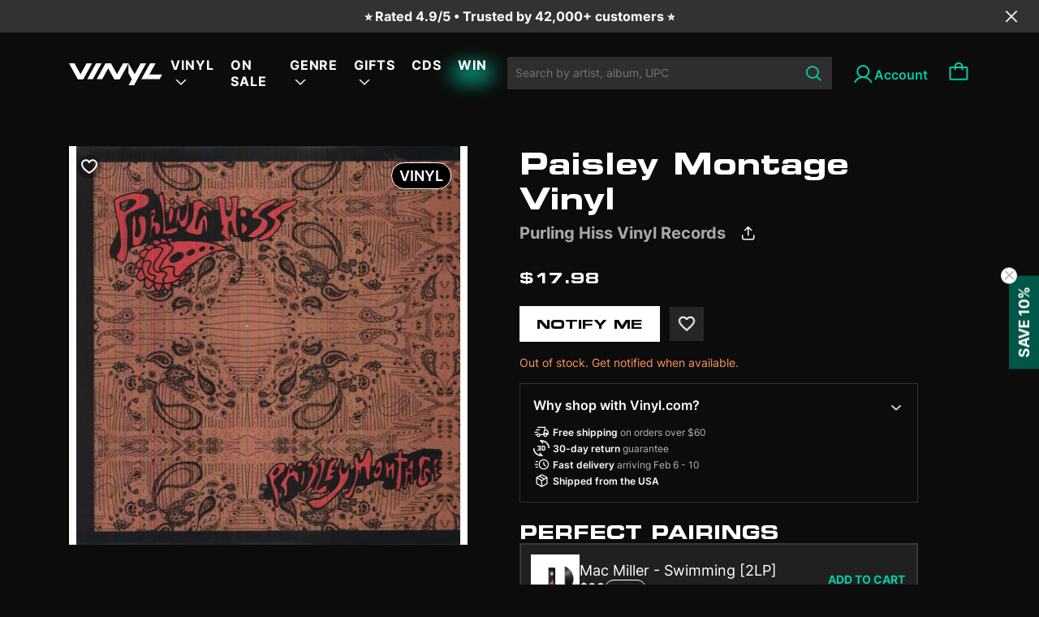

--- FILE ---
content_type: text/html; charset=utf-8
request_url: https://vinyl.com/products/purling-hiss-paisley-montage
body_size: 51636
content:
<!doctype html>
<html lang="en" style="scroll-behavior: auto;">
  <head>
    

    
    
    
    

    
    

    

    

    

    
      

      

      <title>Paisley Montage Vinyl - Purling Hiss Vinyl Records | Vinyl
      </title>
    

    
    <meta charset="UTF-8">
    
    <meta name="viewport" content="width=device-width, initial-scale=1.0, maximum-scale=1.0, user-scalable=no">
    
      <meta name="description" content="Vinyl LP pressing. Paisley Montage is a slight return to the red-hot, fried 'n' twisted Garage/Psych/Punk blasts one has come to expect from Mike P...">
    
    
    

    
    <script type="application/ld+json">
    {
      "@context": "https://schema.org",
      "@type": "Product",
      "productID": 8448128155953,
      "offers": [{
            "@type": "Offer",
            "name": "Purling Hiss - Paisley Montage",
            "availability":"https://schema.org/OutOfStock",
            "price": 17.98,
            "priceCurrency": "USD",
            "priceValidUntil": "2026-02-14","sku": "655035023717","gtin": "655035023717","hasMerchantReturnPolicy": {
                "merchantReturnLink": "https:\/\/vinyl.com\/policies\/refund-policy"
              },"shippingDetails": {
                "shippingSettingsLink": "https:\/\/vinyl.com\/policies\/shipping-policy"
              },"url": "https://vinyl.com/products/purling-hiss-paisley-montage?variant=45296172695857"
          }
],"brand": {
        "@type": "Brand",
        "name": "Alliance Entertainment"
      },
      "name": "Purling Hiss - Paisley Montage",
      "description": "Vinyl LP pressing. Paisley Montage is a slight return to the red-hot, fried 'n' twisted Garage\/Psych\/Punk blasts one has come to expect from Mike Polizze's Purling Hiss. He's way off the leash on this one, up Hiss creek with nobody to paddle home. Recorded in various Philadelphia-area basements and men's rooms over the course of 2007-2011, the sessions were stunted and aborted as each successive borrowed practice amp blew smoke and crapped out under the strain of Polizze's fiery fret work. Paisley Montage was originally a cassette-only release, but just about every tape was quickly scattered and smashed along the Schuykill Expressway after being left on the roof of the tour van. Richie presents a more widely available incarnation, pressed in a vinyl-only edition of 500 copies.",
      "category": "Vinyl",
      "url": "https://vinyl.com/products/purling-hiss-paisley-montage",
      "sku": "655035023717","gtin": "655035023717","weight": {
        "@type": "QuantitativeValue",
        "unitCode": "lb",
        "value": 0.54
        },"image": {
        "@type": "ImageObject",
        "url": "https://vinyl.com/cdn/shop/files/2322768.jpg?v=1684193569&width=1024",
        "name": "",
        "width": "1024",
        "height": "1024"
      }
    }
    </script>
  

  
  <script type="application/ld+json">
  {
    "@context": "https://schema.org",
    "@type": "BreadcrumbList",
    "itemListElement": [
      {
        "@type": "ListItem",
        "position": 1,
        "name": "Home",
        "item": "https://vinyl.com"
      },
      
      {
        "@type": "ListItem",
        "position": 2,
        "name": "All",
        "item": "https://vinyl.com/collections/all"
      },
      {
        "@type": "ListItem",
        "position": 3,
        "name": "Purling Hiss - Paisley Montage",
        "item": "https://vinyl.com/products/purling-hiss-paisley-montage"
      }
      
    ]
  }
  </script>
  


<script type="application/ld+json">
{
  "@context": "http://schema.org",
  "@type": "WebPage",
  "name": "",
  "url": "https://vinyl.com/products/purling-hiss-paisley-montage",
  "description": "",
  "publisher": {
    "@type": "Organization",
    "name": "Vinyl.com",
    "url": "https://vinyl.com"
  },
  "about": {
    "@type": "Thing",
    "name": "Information about Vinyl.com"
  },
  "audience": {
    "@type": "Audience",
    "audienceType": "General Audience"
  },
  "potentialAction": {
    "@type": "ReadAction",
    "target": {
      "urlTemplate": "https://vinyl.com/products/purling-hiss-paisley-montage"
    },
    "description": ""
  },
  "inLanguage": "en"
}
</script>

    <script>window.performance && window.performance.mark && window.performance.mark('shopify.content_for_header.start');</script><meta name="facebook-domain-verification" content="6808lpe2z70e79vb46fbdcd23rouy0">
<meta name="google-site-verification" content="LfnxoVNWpqCyzYkLbWbqdZZ5FzClh7anvOXh0vtCbcE">
<meta id="shopify-digital-wallet" name="shopify-digital-wallet" content="/70420267313/digital_wallets/dialog">
<meta name="shopify-checkout-api-token" content="71be4141449bcb83a6008a998c61b0c4">
<meta id="in-context-paypal-metadata" data-shop-id="70420267313" data-venmo-supported="false" data-environment="production" data-locale="en_US" data-paypal-v4="true" data-currency="USD">
<link rel="alternate" type="application/json+oembed" href="https://vinyl.com/products/purling-hiss-paisley-montage.oembed">
<script async="async" src="/checkouts/internal/preloads.js?locale=en-US"></script>
<link rel="preconnect" href="https://shop.app" crossorigin="anonymous">
<script async="async" src="https://shop.app/checkouts/internal/preloads.js?locale=en-US&shop_id=70420267313" crossorigin="anonymous"></script>
<script id="apple-pay-shop-capabilities" type="application/json">{"shopId":70420267313,"countryCode":"US","currencyCode":"USD","merchantCapabilities":["supports3DS"],"merchantId":"gid:\/\/shopify\/Shop\/70420267313","merchantName":"Vinyl.com","requiredBillingContactFields":["postalAddress","email"],"requiredShippingContactFields":["postalAddress","email"],"shippingType":"shipping","supportedNetworks":["visa","masterCard","amex"],"total":{"type":"pending","label":"Vinyl.com","amount":"1.00"},"shopifyPaymentsEnabled":true,"supportsSubscriptions":true}</script>
<script id="shopify-features" type="application/json">{"accessToken":"71be4141449bcb83a6008a998c61b0c4","betas":["rich-media-storefront-analytics"],"domain":"vinyl.com","predictiveSearch":true,"shopId":70420267313,"locale":"en"}</script>
<script>var Shopify = Shopify || {};
Shopify.shop = "get-vinyl.myshopify.com";
Shopify.locale = "en";
Shopify.currency = {"active":"USD","rate":"1.0"};
Shopify.country = "US";
Shopify.theme = {"name":"Vinyl-shopify-live-theme","id":169249046833,"schema_name":"Dawn","schema_version":"10.0.0","theme_store_id":null,"role":"main"};
Shopify.theme.handle = "null";
Shopify.theme.style = {"id":null,"handle":null};
Shopify.cdnHost = "vinyl.com/cdn";
Shopify.routes = Shopify.routes || {};
Shopify.routes.root = "/";</script>
<script type="module">!function(o){(o.Shopify=o.Shopify||{}).modules=!0}(window);</script>
<script>!function(o){function n(){var o=[];function n(){o.push(Array.prototype.slice.apply(arguments))}return n.q=o,n}var t=o.Shopify=o.Shopify||{};t.loadFeatures=n(),t.autoloadFeatures=n()}(window);</script>
<script>
  window.ShopifyPay = window.ShopifyPay || {};
  window.ShopifyPay.apiHost = "shop.app\/pay";
  window.ShopifyPay.redirectState = null;
</script>
<script id="shop-js-analytics" type="application/json">{"pageType":"product"}</script>
<script defer="defer" async type="module" src="//vinyl.com/cdn/shopifycloud/shop-js/modules/v2/client.init-shop-cart-sync_BN7fPSNr.en.esm.js"></script>
<script defer="defer" async type="module" src="//vinyl.com/cdn/shopifycloud/shop-js/modules/v2/chunk.common_Cbph3Kss.esm.js"></script>
<script defer="defer" async type="module" src="//vinyl.com/cdn/shopifycloud/shop-js/modules/v2/chunk.modal_DKumMAJ1.esm.js"></script>
<script type="module">
  await import("//vinyl.com/cdn/shopifycloud/shop-js/modules/v2/client.init-shop-cart-sync_BN7fPSNr.en.esm.js");
await import("//vinyl.com/cdn/shopifycloud/shop-js/modules/v2/chunk.common_Cbph3Kss.esm.js");
await import("//vinyl.com/cdn/shopifycloud/shop-js/modules/v2/chunk.modal_DKumMAJ1.esm.js");

  window.Shopify.SignInWithShop?.initShopCartSync?.({"fedCMEnabled":true,"windoidEnabled":true});

</script>
<script>
  window.Shopify = window.Shopify || {};
  if (!window.Shopify.featureAssets) window.Shopify.featureAssets = {};
  window.Shopify.featureAssets['shop-js'] = {"shop-cart-sync":["modules/v2/client.shop-cart-sync_CJVUk8Jm.en.esm.js","modules/v2/chunk.common_Cbph3Kss.esm.js","modules/v2/chunk.modal_DKumMAJ1.esm.js"],"init-fed-cm":["modules/v2/client.init-fed-cm_7Fvt41F4.en.esm.js","modules/v2/chunk.common_Cbph3Kss.esm.js","modules/v2/chunk.modal_DKumMAJ1.esm.js"],"init-shop-email-lookup-coordinator":["modules/v2/client.init-shop-email-lookup-coordinator_Cc088_bR.en.esm.js","modules/v2/chunk.common_Cbph3Kss.esm.js","modules/v2/chunk.modal_DKumMAJ1.esm.js"],"init-windoid":["modules/v2/client.init-windoid_hPopwJRj.en.esm.js","modules/v2/chunk.common_Cbph3Kss.esm.js","modules/v2/chunk.modal_DKumMAJ1.esm.js"],"shop-button":["modules/v2/client.shop-button_B0jaPSNF.en.esm.js","modules/v2/chunk.common_Cbph3Kss.esm.js","modules/v2/chunk.modal_DKumMAJ1.esm.js"],"shop-cash-offers":["modules/v2/client.shop-cash-offers_DPIskqss.en.esm.js","modules/v2/chunk.common_Cbph3Kss.esm.js","modules/v2/chunk.modal_DKumMAJ1.esm.js"],"shop-toast-manager":["modules/v2/client.shop-toast-manager_CK7RT69O.en.esm.js","modules/v2/chunk.common_Cbph3Kss.esm.js","modules/v2/chunk.modal_DKumMAJ1.esm.js"],"init-shop-cart-sync":["modules/v2/client.init-shop-cart-sync_BN7fPSNr.en.esm.js","modules/v2/chunk.common_Cbph3Kss.esm.js","modules/v2/chunk.modal_DKumMAJ1.esm.js"],"init-customer-accounts-sign-up":["modules/v2/client.init-customer-accounts-sign-up_CfPf4CXf.en.esm.js","modules/v2/client.shop-login-button_DeIztwXF.en.esm.js","modules/v2/chunk.common_Cbph3Kss.esm.js","modules/v2/chunk.modal_DKumMAJ1.esm.js"],"pay-button":["modules/v2/client.pay-button_CgIwFSYN.en.esm.js","modules/v2/chunk.common_Cbph3Kss.esm.js","modules/v2/chunk.modal_DKumMAJ1.esm.js"],"init-customer-accounts":["modules/v2/client.init-customer-accounts_DQ3x16JI.en.esm.js","modules/v2/client.shop-login-button_DeIztwXF.en.esm.js","modules/v2/chunk.common_Cbph3Kss.esm.js","modules/v2/chunk.modal_DKumMAJ1.esm.js"],"avatar":["modules/v2/client.avatar_BTnouDA3.en.esm.js"],"init-shop-for-new-customer-accounts":["modules/v2/client.init-shop-for-new-customer-accounts_CsZy_esa.en.esm.js","modules/v2/client.shop-login-button_DeIztwXF.en.esm.js","modules/v2/chunk.common_Cbph3Kss.esm.js","modules/v2/chunk.modal_DKumMAJ1.esm.js"],"shop-follow-button":["modules/v2/client.shop-follow-button_BRMJjgGd.en.esm.js","modules/v2/chunk.common_Cbph3Kss.esm.js","modules/v2/chunk.modal_DKumMAJ1.esm.js"],"checkout-modal":["modules/v2/client.checkout-modal_B9Drz_yf.en.esm.js","modules/v2/chunk.common_Cbph3Kss.esm.js","modules/v2/chunk.modal_DKumMAJ1.esm.js"],"shop-login-button":["modules/v2/client.shop-login-button_DeIztwXF.en.esm.js","modules/v2/chunk.common_Cbph3Kss.esm.js","modules/v2/chunk.modal_DKumMAJ1.esm.js"],"lead-capture":["modules/v2/client.lead-capture_DXYzFM3R.en.esm.js","modules/v2/chunk.common_Cbph3Kss.esm.js","modules/v2/chunk.modal_DKumMAJ1.esm.js"],"shop-login":["modules/v2/client.shop-login_CA5pJqmO.en.esm.js","modules/v2/chunk.common_Cbph3Kss.esm.js","modules/v2/chunk.modal_DKumMAJ1.esm.js"],"payment-terms":["modules/v2/client.payment-terms_BxzfvcZJ.en.esm.js","modules/v2/chunk.common_Cbph3Kss.esm.js","modules/v2/chunk.modal_DKumMAJ1.esm.js"]};
</script>
<script>(function() {
  var isLoaded = false;
  function asyncLoad() {
    if (isLoaded) return;
    isLoaded = true;
    var urls = ["\/\/cdn.shopify.com\/proxy\/753fc2eb24285f5cabcd0a2a3fc45eccd5b80f590977a5e552a78030c3e3eb38\/gated-content.singlemusic.com\/single-ui-content-gating-0.0.600.2.js?shop=get-vinyl.myshopify.com\u0026sp-cache-control=cHVibGljLCBtYXgtYWdlPTkwMA","https:\/\/static.affiliatly.com\/shopify\/v3\/shopify.js?affiliatly_code=AF-1064134\u0026s=2\u0026shop=get-vinyl.myshopify.com","\/\/cdn.shopify.com\/proxy\/dc8def32d91d56bac3710b5c7acd427fee95926717a232d5463615c1cf81abdd\/static.cdn.printful.com\/static\/js\/external\/shopify-product-customizer.js?v=0.28\u0026shop=get-vinyl.myshopify.com\u0026sp-cache-control=cHVibGljLCBtYXgtYWdlPTkwMA"];
    for (var i = 0; i < urls.length; i++) {
      var s = document.createElement('script');
      s.type = 'text/javascript';
      s.async = true;
      s.src = urls[i];
      var x = document.getElementsByTagName('script')[0];
      x.parentNode.insertBefore(s, x);
    }
  };
  if(window.attachEvent) {
    window.attachEvent('onload', asyncLoad);
  } else {
    window.addEventListener('load', asyncLoad, false);
  }
})();</script>
<script id="__st">var __st={"a":70420267313,"offset":39600,"reqid":"29a323dc-b822-4e0d-ab10-7dceb7a33ada-1770139839","pageurl":"vinyl.com\/products\/purling-hiss-paisley-montage","u":"b648f2009d64","p":"product","rtyp":"product","rid":8448128155953};</script>
<script>window.ShopifyPaypalV4VisibilityTracking = true;</script>
<script id="captcha-bootstrap">!function(){'use strict';const t='contact',e='account',n='new_comment',o=[[t,t],['blogs',n],['comments',n],[t,'customer']],c=[[e,'customer_login'],[e,'guest_login'],[e,'recover_customer_password'],[e,'create_customer']],r=t=>t.map((([t,e])=>`form[action*='/${t}']:not([data-nocaptcha='true']) input[name='form_type'][value='${e}']`)).join(','),a=t=>()=>t?[...document.querySelectorAll(t)].map((t=>t.form)):[];function s(){const t=[...o],e=r(t);return a(e)}const i='password',u='form_key',d=['recaptcha-v3-token','g-recaptcha-response','h-captcha-response',i],f=()=>{try{return window.sessionStorage}catch{return}},m='__shopify_v',_=t=>t.elements[u];function p(t,e,n=!1){try{const o=window.sessionStorage,c=JSON.parse(o.getItem(e)),{data:r}=function(t){const{data:e,action:n}=t;return t[m]||n?{data:e,action:n}:{data:t,action:n}}(c);for(const[e,n]of Object.entries(r))t.elements[e]&&(t.elements[e].value=n);n&&o.removeItem(e)}catch(o){console.error('form repopulation failed',{error:o})}}const l='form_type',E='cptcha';function T(t){t.dataset[E]=!0}const w=window,h=w.document,L='Shopify',v='ce_forms',y='captcha';let A=!1;((t,e)=>{const n=(g='f06e6c50-85a8-45c8-87d0-21a2b65856fe',I='https://cdn.shopify.com/shopifycloud/storefront-forms-hcaptcha/ce_storefront_forms_captcha_hcaptcha.v1.5.2.iife.js',D={infoText:'Protected by hCaptcha',privacyText:'Privacy',termsText:'Terms'},(t,e,n)=>{const o=w[L][v],c=o.bindForm;if(c)return c(t,g,e,D).then(n);var r;o.q.push([[t,g,e,D],n]),r=I,A||(h.body.append(Object.assign(h.createElement('script'),{id:'captcha-provider',async:!0,src:r})),A=!0)});var g,I,D;w[L]=w[L]||{},w[L][v]=w[L][v]||{},w[L][v].q=[],w[L][y]=w[L][y]||{},w[L][y].protect=function(t,e){n(t,void 0,e),T(t)},Object.freeze(w[L][y]),function(t,e,n,w,h,L){const[v,y,A,g]=function(t,e,n){const i=e?o:[],u=t?c:[],d=[...i,...u],f=r(d),m=r(i),_=r(d.filter((([t,e])=>n.includes(e))));return[a(f),a(m),a(_),s()]}(w,h,L),I=t=>{const e=t.target;return e instanceof HTMLFormElement?e:e&&e.form},D=t=>v().includes(t);t.addEventListener('submit',(t=>{const e=I(t);if(!e)return;const n=D(e)&&!e.dataset.hcaptchaBound&&!e.dataset.recaptchaBound,o=_(e),c=g().includes(e)&&(!o||!o.value);(n||c)&&t.preventDefault(),c&&!n&&(function(t){try{if(!f())return;!function(t){const e=f();if(!e)return;const n=_(t);if(!n)return;const o=n.value;o&&e.removeItem(o)}(t);const e=Array.from(Array(32),(()=>Math.random().toString(36)[2])).join('');!function(t,e){_(t)||t.append(Object.assign(document.createElement('input'),{type:'hidden',name:u})),t.elements[u].value=e}(t,e),function(t,e){const n=f();if(!n)return;const o=[...t.querySelectorAll(`input[type='${i}']`)].map((({name:t})=>t)),c=[...d,...o],r={};for(const[a,s]of new FormData(t).entries())c.includes(a)||(r[a]=s);n.setItem(e,JSON.stringify({[m]:1,action:t.action,data:r}))}(t,e)}catch(e){console.error('failed to persist form',e)}}(e),e.submit())}));const S=(t,e)=>{t&&!t.dataset[E]&&(n(t,e.some((e=>e===t))),T(t))};for(const o of['focusin','change'])t.addEventListener(o,(t=>{const e=I(t);D(e)&&S(e,y())}));const B=e.get('form_key'),M=e.get(l),P=B&&M;t.addEventListener('DOMContentLoaded',(()=>{const t=y();if(P)for(const e of t)e.elements[l].value===M&&p(e,B);[...new Set([...A(),...v().filter((t=>'true'===t.dataset.shopifyCaptcha))])].forEach((e=>S(e,t)))}))}(h,new URLSearchParams(w.location.search),n,t,e,['guest_login'])})(!0,!0)}();</script>
<script integrity="sha256-4kQ18oKyAcykRKYeNunJcIwy7WH5gtpwJnB7kiuLZ1E=" data-source-attribution="shopify.loadfeatures" defer="defer" src="//vinyl.com/cdn/shopifycloud/storefront/assets/storefront/load_feature-a0a9edcb.js" crossorigin="anonymous"></script>
<script crossorigin="anonymous" defer="defer" src="//vinyl.com/cdn/shopifycloud/storefront/assets/shopify_pay/storefront-65b4c6d7.js?v=20250812"></script>
<script data-source-attribution="shopify.dynamic_checkout.dynamic.init">var Shopify=Shopify||{};Shopify.PaymentButton=Shopify.PaymentButton||{isStorefrontPortableWallets:!0,init:function(){window.Shopify.PaymentButton.init=function(){};var t=document.createElement("script");t.src="https://vinyl.com/cdn/shopifycloud/portable-wallets/latest/portable-wallets.en.js",t.type="module",document.head.appendChild(t)}};
</script>
<script data-source-attribution="shopify.dynamic_checkout.buyer_consent">
  function portableWalletsHideBuyerConsent(e){var t=document.getElementById("shopify-buyer-consent"),n=document.getElementById("shopify-subscription-policy-button");t&&n&&(t.classList.add("hidden"),t.setAttribute("aria-hidden","true"),n.removeEventListener("click",e))}function portableWalletsShowBuyerConsent(e){var t=document.getElementById("shopify-buyer-consent"),n=document.getElementById("shopify-subscription-policy-button");t&&n&&(t.classList.remove("hidden"),t.removeAttribute("aria-hidden"),n.addEventListener("click",e))}window.Shopify?.PaymentButton&&(window.Shopify.PaymentButton.hideBuyerConsent=portableWalletsHideBuyerConsent,window.Shopify.PaymentButton.showBuyerConsent=portableWalletsShowBuyerConsent);
</script>
<script data-source-attribution="shopify.dynamic_checkout.cart.bootstrap">document.addEventListener("DOMContentLoaded",(function(){function t(){return document.querySelector("shopify-accelerated-checkout-cart, shopify-accelerated-checkout")}if(t())Shopify.PaymentButton.init();else{new MutationObserver((function(e,n){t()&&(Shopify.PaymentButton.init(),n.disconnect())})).observe(document.body,{childList:!0,subtree:!0})}}));
</script>
<link id="shopify-accelerated-checkout-styles" rel="stylesheet" media="screen" href="https://vinyl.com/cdn/shopifycloud/portable-wallets/latest/accelerated-checkout-backwards-compat.css" crossorigin="anonymous">
<style id="shopify-accelerated-checkout-cart">
        #shopify-buyer-consent {
  margin-top: 1em;
  display: inline-block;
  width: 100%;
}

#shopify-buyer-consent.hidden {
  display: none;
}

#shopify-subscription-policy-button {
  background: none;
  border: none;
  padding: 0;
  text-decoration: underline;
  font-size: inherit;
  cursor: pointer;
}

#shopify-subscription-policy-button::before {
  box-shadow: none;
}

      </style>

<script>window.performance && window.performance.mark && window.performance.mark('shopify.content_for_header.end');</script>

    <link
      rel="apple-touch-icon"
      sizes="180x180"
      href="//vinyl.com/cdn/shop/t/59/assets/apple-touch-icon_small.png?v=34565954424950810861719374109"
    >
    <link
      rel="icon"
      type="image/png"
      sizes="32x32"
      href="//vinyl.com/cdn/shop/t/59/assets/favicon-1-32x32_small.png?v=178270936085664740241719374130"
    >
    <link
      rel="icon"
      type="image/png"
      sizes="16x16"
      href="//vinyl.com/cdn/shop/t/59/assets/favicon-1-16x16_small.png?v=176307062526044776831719374130"
    >

    <link rel="manifest" href="//vinyl.com/cdn/shop/t/59/assets/site.webmanifest?v=153470329064077402901719374176">

    <link href="//vinyl.com/cdn/shop/t/59/assets/Eurostile-BoldExtendedTwo.woff2?v=65052702080280039721719374128" as="font" type="font/woff2" crossorigin="anonymous" rel="preload">
    <link href="//vinyl.com/cdn/shop/t/59/assets/Eurostile-BoldExtendedTwo.woff?v=169693989792054920531719374128" as="font" type="font/woff" crossorigin="anonymous" rel="preload">

    <link href="//vinyl.com/cdn/shop/t/59/assets/Eurostile-ExtendedTwo.woff2?v=68129860215582098321719374129" as="font" type="font/woff2" crossorigin="anonymous" rel="preload">
    <link href="//vinyl.com/cdn/shop/t/59/assets/Eurostile-ExtendedTwo.woff?v=177288964092496421601719374129" as="font" type="font/woff" crossorigin="anonymous" rel="preload">

    <link href="//vinyl.com/cdn/shop/t/59/assets/Inter-Regular.woff2?v=38409159672922160331719374143" as="font" type="font/woff2" crossorigin="anonymous" rel="preload">
    <link href="//vinyl.com/cdn/shop/t/59/assets/Inter-Regular.woff?v=125588300934527933311719374142" as="font" type="font/woff" crossorigin="anonymous" rel="preload">

    <link href="//vinyl.com/cdn/shop/t/59/assets/Inter-Medium.woff2?v=176767364396176879921719374142" as="font" type="font/woff2" crossorigin="anonymous" rel="preload">
    <link href="//vinyl.com/cdn/shop/t/59/assets/Inter-Medium.woff?v=52985232449501691761719374142" as="font" type="font/woff" crossorigin="anonymous" rel="preload">

    <link href="//vinyl.com/cdn/shop/t/59/assets/Inter-SemiBold.woff2?v=96489897844802208171719374144" as="font" type="font/woff2" crossorigin="anonymous" rel="preload">
    <link href="//vinyl.com/cdn/shop/t/59/assets/Inter-SemiBold.woff?v=45331878286740172041719374143" as="font" type="font/woff" crossorigin="anonymous" rel="preload">

    <link href="//vinyl.com/cdn/shop/t/59/assets/Inter-Bold.woff2?v=141336826118169292281719374141" as="font" type="font/woff2" crossorigin="anonymous" rel="preload">
    <link href="//vinyl.com/cdn/shop/t/59/assets/Inter-Bold.woff?v=175546082260670816081719374141" as="font" type="font/woff" crossorigin="anonymous" rel="preload">

    <style>
      @font-face {
        font-family: Eurostile;
        src: url("//vinyl.com/cdn/shop/t/59/assets/Eurostile-BoldExtendedTwo.woff2?v=65052702080280039721719374128") format("woff2"), url("//vinyl.com/cdn/shop/t/59/assets/Eurostile-BoldExtendedTwo.woff?v=169693989792054920531719374128") format("woff");
        font-weight: 700;
        font-style: normal;
        font-display: swap;
      }
      @font-face {
        font-family: Eurostile;
        src: url("//vinyl.com/cdn/shop/t/59/assets/Eurostile-ExtendedTwo.woff2?v=68129860215582098321719374129") format("woff2"), url("//vinyl.com/cdn/shop/t/59/assets/Eurostile-ExtendedTwo.woff?v=177288964092496421601719374129") format("woff");
        font-weight: 400;
        font-style: normal;
        font-display: swap;
      }
      @font-face {
        font-family: "Inter";
        src: url("//vinyl.com/cdn/shop/t/59/assets/Inter-Regular.woff2?v=38409159672922160331719374143") format("woff2"), url("//vinyl.com/cdn/shop/t/59/assets/Inter-Regular.woff?v=125588300934527933311719374142") format("woff");
        font-weight: 400;
        font-style: normal;
        font-display: swap;
      }
      @font-face {
        font-family: "Inter";
        src: url("//vinyl.com/cdn/shop/t/59/assets/Inter-Medium.woff2?v=176767364396176879921719374142") format("woff2"), url("Inter-Medium.woff") format("woff");
        font-weight: 500;
        font-style: normal;
        font-display: swap;
      }
      @font-face {
        font-family: "Inter";
        src: url("//vinyl.com/cdn/shop/t/59/assets/Inter-SemiBold.woff2?v=96489897844802208171719374144") format("woff2"), url("//vinyl.com/cdn/shop/t/59/assets/Inter-SemiBold.woff?v=45331878286740172041719374143") format("woff");
        font-weight: 600;
        font-style: normal;
        font-display: swap;
      }
      @font-face {
        font-family: "Inter";
        src: url("//vinyl.com/cdn/shop/t/59/assets/Inter-Bold.woff2?v=141336826118169292281719374141") format("woff2"), url("//vinyl.com/cdn/shop/t/59/assets/Inter-Bold.woff?v=175546082260670816081719374141") format("woff");
        font-weight: 700;asset_url
        font-style: normal;
        font-display: swap;
      }

      /* Customer page */
      /* Customer page: icon */
      .account-button {
        margin-left: 2.4rem;
      }

      .account-icon {
        display: flex;
        vertical-align: middle;
        column-gap: 6px;
        font-family: Inter;
        font-size: 16px;
        font-style: normal;
        font-weight: 600;
        line-height: normal;
      }

      .account-button:before{
        content:"";
        width: 28px;
        height: 28px;
        background: url("//vinyl.com/cdn/shop/t/59/assets/account-28.svg?v=152805005808162327031719374104") no-repeat 0 0;
        background-position: left;
        vertical-align: middle;
        font-family: Inter;
        font-size: 16px;
        font-style: normal;
        font-weight: 600;
        line-height: normal;
      }

      @media (min-width: 991.99px){
        .account-button.account-link:after{
            content: "Account";
            padding: 0;
            padding-top: 5px;
        }
      }
      @media (max-width: 1024px){
        .site-header .form-search .input-search{
            padding-right: 2.6rem;
        }
      }

      #wrapper{
        display: flex;
        flex-direction: column;
        min-height: 100vh;
      }
      #body-space{
        flex-grow: 1;
      }

      .wishlist-icon {
        position: absolute;
        width: 24px;
        height: 24px;
        top: 10px;
        left: 10px;
        z-index: 11;
        cursor: pointer;
        background-size: auto;
      }

      .wishlist-icon.inactive {
        background: url("//vinyl.com/cdn/shop/t/59/assets/wishlist-unchecked-icon.svg?v=130543611681578743371719374194") no-repeat center center;
        border-radius: 50%;
        background-color: #0000004D;
      }
    </style>

    
      <link href="//vinyl.com/cdn/shop/t/59/assets/jquery.datetimepicker.min.css?v=48683909446032278601719374145" rel="stylesheet" type="text/css" media="all" />
    
    <link href="//vinyl.com/cdn/shop/t/59/assets/customer-pages.css?v=143345457871929470401739942706" rel="stylesheet" type="text/css" media="all" />
    <link href="//vinyl.com/cdn/shop/t/59/assets/mmenu-light.css?v=9553720178221208061719374152" rel="stylesheet" type="text/css" media="all" />
    <link href="//vinyl.com/cdn/shop/t/59/assets/skeleton.css?v=110947325115871536251753687887" rel="stylesheet" type="text/css" media="all" />
    <link href="//vinyl.com/cdn/shop/t/59/assets/swiper-bundle.min.css?v=77165094997983888361719374184" rel="stylesheet" type="text/css" media="all" />
    <link href="//vinyl.com/cdn/shop/t/59/assets/bootstrap.css?v=79767882184823456601719374113" rel="stylesheet" type="text/css" media="all" />
    <link href="//vinyl.com/cdn/shop/t/59/assets/main.css?v=127503741976071307061764062724" rel="stylesheet" type="text/css" media="all" />
    <link href="//vinyl.com/cdn/shop/t/59/assets/overwrite.css?v=56141285370989735871766139513" rel="stylesheet" type="text/css" media="all" />
    <link href="//vinyl.com/cdn/shop/t/59/assets/abtest.css?v=125678423811673840241745980206" rel="stylesheet" type="text/css" media="all" />
    
    <link href="//vinyl.com/cdn/shop/t/59/assets/splide-default.min.css?v=44329677166622589231719374179" rel="stylesheet" type="text/css" media="all" />
    

    





<meta property="og:site_name" content="Vinyl.com">
<meta property="og:url" content="https://vinyl.com/products/purling-hiss-paisley-montage">
<meta property="og:title" content="Purling Hiss - Paisley Montage">
<meta property="og:type" content="product">
<meta property="og:description" content="Vinyl LP pressing. Paisley Montage is a slight return to the red-hot, fried &#39;n&#39; twisted Garage/Psych/Punk blasts one has come to expect from Mike Polizze&#39;s Purling Hiss. He&#39;s way off the leash on this one, up Hiss creek with nobody to paddle home. Recorded in various Philadelphia-area basements and men&#39;s rooms over the"><meta property="og:price:amount" content="17.98">
  <meta property="og:price:currency" content="USD"><meta property="og:image" content="http://vinyl.com/cdn/shop/files/2322768_1200x1200.jpg?v=1684193569">
<meta property="og:image:secure_url" content="https://vinyl.com/cdn/shop/files/2322768_1200x1200.jpg?v=1684193569">


  <meta name="twitter:site" content="@vinyldotcom">
  <meta name="twitter:card" content="summary_large_image">
  <meta name="twitter:title" content="Purling Hiss - Paisley Montage">
  <meta name="twitter:description" content="Vinyl LP pressing. Paisley Montage is a slight return to the red-hot, fried &#39;n&#39; twisted Garage/Psych/Punk blasts one has come to expect from Mike Polizze&#39;s Purling Hiss. He&#39;s way off the leash on this one, up Hiss creek with nobody to paddle home. Recorded in various Philadelphia-area basements and men&#39;s rooms over the">
  <meta property="twitter:image" content="http://vinyl.com/cdn/shop/files/2322768.jpg?crop=center&height=630&v=1684193569&width=1200">
  <meta property="twitter:image:secure_url" content="https://vinyl.com/cdn/shop/files/2322768.jpg?crop=center&height=630&v=1684193569&width=1200">
  <meta property="twitter:image:width" content="1200">
  <meta property="twitter:image:height" content="630">

    <script src="//vinyl.com/cdn/shop/t/59/assets/env.js?v=116295618764781462691739938688"></script>
    <script src="//vinyl.com/cdn/shop/t/59/assets/utils.js?v=75938658974938282641764297329"></script>
    <script src="//vinyl.com/cdn/shop/t/59/assets/airship.js?v=99277661398905151551758168492" async></script>

    <script>
      let handleCustomer = ()=>{
        
          localStorage.setItem("vinyl_is_identified", "false");
        
      }
    </script>
    <!-- Mixpanel tracking -->
    <script
      type="text/javascript"
    >
      const MIXPANEL_CUSTOM_LIB_URL = `${MIXPANEL_PROXY_URL}/libs/mixpanel-2-latest.min.js`;
      (function (f, b) {
        if (!b.__SV) {
          var e, g, i, h;
          window.mixpanel = b;
          b._i = [];
          b.init = function (e, f, c) {
            function g(a, d) {
              var b = d.split('.');
              2 == b.length && ((a = a[b[0]]), (d = b[1]));
              a[d] = function () {
                a.push([d].concat(Array.prototype.slice.call(arguments, 0)));
              };
            }
            var a = b;
            'undefined' !== typeof c ? (a = b[c] = []) : (c = 'mixpanel');
            a.people = a.people || [];
            a.toString = function (a) {
              var d = 'mixpanel';
              'mixpanel' !== c && (d += '.' + c);
              a || (d += ' (stub)');
              return d;
            };
            a.people.toString = function () {
              return a.toString(1) + '.people (stub)';
            };
            i =
              'disable time_event track track_pageview track_links track_forms track_with_groups add_group set_group remove_group register register_once alias unregister identify name_tag set_config reset opt_in_tracking opt_out_tracking has_opted_in_tracking has_opted_out_tracking clear_opt_in_out_tracking start_batch_senders people.set people.set_once people.unset people.increment people.append people.union people.track_charge people.clear_charges people.delete_user people.remove'.split(
                ' '
              );
            for (h = 0; h < i.length; h++) g(a, i[h]);
            var j = 'set set_once union unset remove delete'.split(' ');
            a.get_group = function () {
              function b(c) {
                d[c] = function () {
                  call2_args = arguments;
                  call2 = [c].concat(Array.prototype.slice.call(call2_args, 0));
                  a.push([e, call2]);
                };
              }
              for (
                var d = {}, e = ['get_group'].concat(Array.prototype.slice.call(arguments, 0)), c = 0;
                c < j.length;
                c++
              )
                b(j[c]);
              return d;
            };
            b._i.push([e, f, c]);
          };
          b.__SV = 1.2;
          // Mixpanel Analytics - Dynamically load analytics library for performance optimization
          // This is a standard third-party analytics integration pattern (not malicious code)
          e = f.createElement('script');
          e.type = 'text/javascript';
          e.async = !0;
          e.src =
            'undefined' !== typeof MIXPANEL_CUSTOM_LIB_URL
              ? MIXPANEL_CUSTOM_LIB_URL
              : 'file:' === f.location.protocol && '//cdn.mxpnl.com/libs/mixpanel-2-latest.min.js'.match(/^\/\//)
              ? 'https://cdn.mxpnl.com/libs/mixpanel-2-latest.min.js'
              : '//cdn.mxpnl.com/libs/mixpanel-2-latest.min.js';
          g = f.getElementsByTagName('script')[0];
          g.parentNode.insertBefore(e, g);
        }
      })(document, window.mixpanel || []);
      
      
      // check botdetection on application layer
      let botdPr = import('//vinyl.com/cdn/shop/t/59/assets/botd.v1.js?v=139840016074307812661747907345')
      .then((Botd) => Botd.load({monitoring: false}))
      .then((botd) => botd.detect());
      // check bot on IP layer
      let ipVerificationPr = utils.getIPVerification();
      let promise = Promise.all([ipVerificationPr, botdPr]);
      promise
        .then((values) => {
          const verification = values[0];
          const botd = values[1];
          mixpanel.init(MIXPANEL_TOKEN, {
            debug: true,
            track_pageview: false,
            persistence: 'localStorage',
            api_host: `${MIXPANEL_PROXY_URL}`,
            api_payload_format: 'json',
          });
          mixpanel.register({"client_IP_info_id": verification?.id || null});
          mixpanel.register({"is_bot": botd.bot});
          utils.checkToBlockTracking({
            userAgent: navigator.userAgent,
            ipIsAllowed: verification.isAllowed,
            isBot: botd.bot,
          });
          handleCustomer();
        })
        .catch((error) => {
          console.error('Error at check to block tracking case 1:');
          console.error(error);
          mixpanel.init(MIXPANEL_TOKEN, {
            debug: true,
            track_pageview: false,
            persistence: 'localStorage',
            api_host: `${MIXPANEL_PROXY_URL}`,
            api_payload_format: 'json',
          });
          handleCustomer();
        });
      // client country is deprecated
      if (!!localStorage.getItem("client_country")) {
        localStorage.removeItem("client_country");
      }
    </script>

    <!-- Hotjar Tracking Code for https://vinyl.com/ -->
    <!-- Hotjar Analytics - Dynamically load user behavior analytics library -->
    <!-- This is a standard third-party analytics integration (not malicious code) -->
    <script>
      (function (h, o, t, j, a, r) {
        h.hj =
          h.hj ||
          function () {
            (h.hj.q = h.hj.q || []).push(arguments);
          };
        h._hjSettings = {
          hjid: 3649412,
          hjsv: 6,
        };
        a = o.getElementsByTagName('head')[0];
        // Create script element for Hotjar analytics library
        r = o.createElement('script');
        r.async = 1;
        r.src = t + h._hjSettings.hjid + j + h._hjSettings.hjsv;
        a.appendChild(r);
      })(window, document, 'https://static.hotjar.com/c/hotjar-', '.js?sv=');
    </script>
    <script>
      window.Shopify.currency.symbol = "$";
      const shopifyCustomer = {}
      
        localStorage.setItem("had_set_airship_customer_info_when_sign_in", "false");
        localStorage.removeItem("airship_channel_timezone");
      
      window.addEventListener('message', (modalData) => {
        if (modalData.data.id === 'chat-register-modal') {
          
          document.getElementById('modal-register-form-trigger').click()
        } else if (modalData.data.id === 'chat-login-modal') {
          const returnInputLoginForm = document.querySelector('#customer-login-form input[name="return_to"]');
          returnInputLoginForm.value = window.location.href;
          document.getElementById('modal-login-form-trigger').click()
        }
      }, false);
    </script>
  <!-- BEGIN app block: shopify://apps/consentmo-gdpr/blocks/gdpr_cookie_consent/4fbe573f-a377-4fea-9801-3ee0858cae41 -->


<!-- END app block --><!-- BEGIN app block: shopify://apps/shipprotect/blocks/app-embed/b2ee1e4b-21c1-402e-a3b7-7dac9d3cff2a -->

<script>
  console.log("REMIX PROTECT !")
  window.monster_protection_blocks = true 
  window.monster_protection_currency = 'USD';
  window.monster_protection_money_format = '${{amount}}';
</script>

  <script async src="https://cdn.shopify.com/extensions/019bfef9-9d7f-72aa-9ad3-abd8b00436ac/monster-shipprotect-v2-51/assets/protect_renderer.js"></script>




<!-- END app block --><!-- BEGIN app block: shopify://apps/sc-easy-redirects/blocks/app/be3f8dbd-5d43-46b4-ba43-2d65046054c2 -->
    <!-- common for all pages -->
    
    
        
            <script src="https://cdn.shopify.com/extensions/264f3360-3201-4ab7-9087-2c63466c86a3/sc-easy-redirects-5/assets/esc-redirect-app.js" async></script>
        
    




<!-- END app block --><link href="https://cdn.shopify.com/extensions/019b4eb7-b1fe-776d-be3f-5f15b59e7810/vinyl-app-50/assets/main.css" rel="stylesheet" type="text/css" media="all">
<script src="https://cdn.shopify.com/extensions/019c22cb-ab55-7a34-aa01-6fde351d1e03/consentmo-gdpr-618/assets/consentmo_cookie_consent.js" type="text/javascript" defer="defer"></script>
<link rel="canonical" href="https://vinyl.com/products/purling-hiss-paisley-montage">
<link href="https://monorail-edge.shopifysvc.com" rel="dns-prefetch">
<script>(function(){if ("sendBeacon" in navigator && "performance" in window) {try {var session_token_from_headers = performance.getEntriesByType('navigation')[0].serverTiming.find(x => x.name == '_s').description;} catch {var session_token_from_headers = undefined;}var session_cookie_matches = document.cookie.match(/_shopify_s=([^;]*)/);var session_token_from_cookie = session_cookie_matches && session_cookie_matches.length === 2 ? session_cookie_matches[1] : "";var session_token = session_token_from_headers || session_token_from_cookie || "";function handle_abandonment_event(e) {var entries = performance.getEntries().filter(function(entry) {return /monorail-edge.shopifysvc.com/.test(entry.name);});if (!window.abandonment_tracked && entries.length === 0) {window.abandonment_tracked = true;var currentMs = Date.now();var navigation_start = performance.timing.navigationStart;var payload = {shop_id: 70420267313,url: window.location.href,navigation_start,duration: currentMs - navigation_start,session_token,page_type: "product"};window.navigator.sendBeacon("https://monorail-edge.shopifysvc.com/v1/produce", JSON.stringify({schema_id: "online_store_buyer_site_abandonment/1.1",payload: payload,metadata: {event_created_at_ms: currentMs,event_sent_at_ms: currentMs}}));}}window.addEventListener('pagehide', handle_abandonment_event);}}());</script>
<script id="web-pixels-manager-setup">(function e(e,d,r,n,o){if(void 0===o&&(o={}),!Boolean(null===(a=null===(i=window.Shopify)||void 0===i?void 0:i.analytics)||void 0===a?void 0:a.replayQueue)){var i,a;window.Shopify=window.Shopify||{};var t=window.Shopify;t.analytics=t.analytics||{};var s=t.analytics;s.replayQueue=[],s.publish=function(e,d,r){return s.replayQueue.push([e,d,r]),!0};try{self.performance.mark("wpm:start")}catch(e){}var l=function(){var e={modern:/Edge?\/(1{2}[4-9]|1[2-9]\d|[2-9]\d{2}|\d{4,})\.\d+(\.\d+|)|Firefox\/(1{2}[4-9]|1[2-9]\d|[2-9]\d{2}|\d{4,})\.\d+(\.\d+|)|Chrom(ium|e)\/(9{2}|\d{3,})\.\d+(\.\d+|)|(Maci|X1{2}).+ Version\/(15\.\d+|(1[6-9]|[2-9]\d|\d{3,})\.\d+)([,.]\d+|)( \(\w+\)|)( Mobile\/\w+|) Safari\/|Chrome.+OPR\/(9{2}|\d{3,})\.\d+\.\d+|(CPU[ +]OS|iPhone[ +]OS|CPU[ +]iPhone|CPU IPhone OS|CPU iPad OS)[ +]+(15[._]\d+|(1[6-9]|[2-9]\d|\d{3,})[._]\d+)([._]\d+|)|Android:?[ /-](13[3-9]|1[4-9]\d|[2-9]\d{2}|\d{4,})(\.\d+|)(\.\d+|)|Android.+Firefox\/(13[5-9]|1[4-9]\d|[2-9]\d{2}|\d{4,})\.\d+(\.\d+|)|Android.+Chrom(ium|e)\/(13[3-9]|1[4-9]\d|[2-9]\d{2}|\d{4,})\.\d+(\.\d+|)|SamsungBrowser\/([2-9]\d|\d{3,})\.\d+/,legacy:/Edge?\/(1[6-9]|[2-9]\d|\d{3,})\.\d+(\.\d+|)|Firefox\/(5[4-9]|[6-9]\d|\d{3,})\.\d+(\.\d+|)|Chrom(ium|e)\/(5[1-9]|[6-9]\d|\d{3,})\.\d+(\.\d+|)([\d.]+$|.*Safari\/(?![\d.]+ Edge\/[\d.]+$))|(Maci|X1{2}).+ Version\/(10\.\d+|(1[1-9]|[2-9]\d|\d{3,})\.\d+)([,.]\d+|)( \(\w+\)|)( Mobile\/\w+|) Safari\/|Chrome.+OPR\/(3[89]|[4-9]\d|\d{3,})\.\d+\.\d+|(CPU[ +]OS|iPhone[ +]OS|CPU[ +]iPhone|CPU IPhone OS|CPU iPad OS)[ +]+(10[._]\d+|(1[1-9]|[2-9]\d|\d{3,})[._]\d+)([._]\d+|)|Android:?[ /-](13[3-9]|1[4-9]\d|[2-9]\d{2}|\d{4,})(\.\d+|)(\.\d+|)|Mobile Safari.+OPR\/([89]\d|\d{3,})\.\d+\.\d+|Android.+Firefox\/(13[5-9]|1[4-9]\d|[2-9]\d{2}|\d{4,})\.\d+(\.\d+|)|Android.+Chrom(ium|e)\/(13[3-9]|1[4-9]\d|[2-9]\d{2}|\d{4,})\.\d+(\.\d+|)|Android.+(UC? ?Browser|UCWEB|U3)[ /]?(15\.([5-9]|\d{2,})|(1[6-9]|[2-9]\d|\d{3,})\.\d+)\.\d+|SamsungBrowser\/(5\.\d+|([6-9]|\d{2,})\.\d+)|Android.+MQ{2}Browser\/(14(\.(9|\d{2,})|)|(1[5-9]|[2-9]\d|\d{3,})(\.\d+|))(\.\d+|)|K[Aa][Ii]OS\/(3\.\d+|([4-9]|\d{2,})\.\d+)(\.\d+|)/},d=e.modern,r=e.legacy,n=navigator.userAgent;return n.match(d)?"modern":n.match(r)?"legacy":"unknown"}(),u="modern"===l?"modern":"legacy",c=(null!=n?n:{modern:"",legacy:""})[u],f=function(e){return[e.baseUrl,"/wpm","/b",e.hashVersion,"modern"===e.buildTarget?"m":"l",".js"].join("")}({baseUrl:d,hashVersion:r,buildTarget:u}),m=function(e){var d=e.version,r=e.bundleTarget,n=e.surface,o=e.pageUrl,i=e.monorailEndpoint;return{emit:function(e){var a=e.status,t=e.errorMsg,s=(new Date).getTime(),l=JSON.stringify({metadata:{event_sent_at_ms:s},events:[{schema_id:"web_pixels_manager_load/3.1",payload:{version:d,bundle_target:r,page_url:o,status:a,surface:n,error_msg:t},metadata:{event_created_at_ms:s}}]});if(!i)return console&&console.warn&&console.warn("[Web Pixels Manager] No Monorail endpoint provided, skipping logging."),!1;try{return self.navigator.sendBeacon.bind(self.navigator)(i,l)}catch(e){}var u=new XMLHttpRequest;try{return u.open("POST",i,!0),u.setRequestHeader("Content-Type","text/plain"),u.send(l),!0}catch(e){return console&&console.warn&&console.warn("[Web Pixels Manager] Got an unhandled error while logging to Monorail."),!1}}}}({version:r,bundleTarget:l,surface:e.surface,pageUrl:self.location.href,monorailEndpoint:e.monorailEndpoint});try{o.browserTarget=l,function(e){var d=e.src,r=e.async,n=void 0===r||r,o=e.onload,i=e.onerror,a=e.sri,t=e.scriptDataAttributes,s=void 0===t?{}:t,l=document.createElement("script"),u=document.querySelector("head"),c=document.querySelector("body");if(l.async=n,l.src=d,a&&(l.integrity=a,l.crossOrigin="anonymous"),s)for(var f in s)if(Object.prototype.hasOwnProperty.call(s,f))try{l.dataset[f]=s[f]}catch(e){}if(o&&l.addEventListener("load",o),i&&l.addEventListener("error",i),u)u.appendChild(l);else{if(!c)throw new Error("Did not find a head or body element to append the script");c.appendChild(l)}}({src:f,async:!0,onload:function(){if(!function(){var e,d;return Boolean(null===(d=null===(e=window.Shopify)||void 0===e?void 0:e.analytics)||void 0===d?void 0:d.initialized)}()){var d=window.webPixelsManager.init(e)||void 0;if(d){var r=window.Shopify.analytics;r.replayQueue.forEach((function(e){var r=e[0],n=e[1],o=e[2];d.publishCustomEvent(r,n,o)})),r.replayQueue=[],r.publish=d.publishCustomEvent,r.visitor=d.visitor,r.initialized=!0}}},onerror:function(){return m.emit({status:"failed",errorMsg:"".concat(f," has failed to load")})},sri:function(e){var d=/^sha384-[A-Za-z0-9+/=]+$/;return"string"==typeof e&&d.test(e)}(c)?c:"",scriptDataAttributes:o}),m.emit({status:"loading"})}catch(e){m.emit({status:"failed",errorMsg:(null==e?void 0:e.message)||"Unknown error"})}}})({shopId: 70420267313,storefrontBaseUrl: "https://vinyl.com",extensionsBaseUrl: "https://extensions.shopifycdn.com/cdn/shopifycloud/web-pixels-manager",monorailEndpoint: "https://monorail-edge.shopifysvc.com/unstable/produce_batch",surface: "storefront-renderer",enabledBetaFlags: ["2dca8a86"],webPixelsConfigList: [{"id":"1552810289","configuration":"{}","eventPayloadVersion":"v1","runtimeContext":"STRICT","scriptVersion":"020106ebb5824e9c0ab057960a8b91a3","type":"APP","apiClientId":2816819,"privacyPurposes":[],"dataSharingAdjustments":{"protectedCustomerApprovalScopes":["read_customer_address","read_customer_email","read_customer_name","read_customer_personal_data","read_customer_phone"]}},{"id":"758382897","configuration":"{\"config\":\"{\\\"pixel_id\\\":\\\"G-EFWD384LHX\\\",\\\"target_country\\\":\\\"US\\\",\\\"gtag_events\\\":[{\\\"type\\\":\\\"search\\\",\\\"action_label\\\":[\\\"G-EFWD384LHX\\\",\\\"AW-11204115953\\\/hE-KCJmH9KcYEPH7xN4p\\\"]},{\\\"type\\\":\\\"begin_checkout\\\",\\\"action_label\\\":[\\\"G-EFWD384LHX\\\",\\\"AW-11204115953\\\/xBsyCKmL9KcYEPH7xN4p\\\"]},{\\\"type\\\":\\\"view_item\\\",\\\"action_label\\\":[\\\"G-EFWD384LHX\\\",\\\"AW-11204115953\\\/04s7CJaH9KcYEPH7xN4p\\\",\\\"MC-YT581ERGM5\\\"]},{\\\"type\\\":\\\"purchase\\\",\\\"action_label\\\":[\\\"G-EFWD384LHX\\\",\\\"AW-11204115953\\\/GUx0CJCH9KcYEPH7xN4p\\\",\\\"MC-YT581ERGM5\\\"]},{\\\"type\\\":\\\"page_view\\\",\\\"action_label\\\":[\\\"G-EFWD384LHX\\\",\\\"AW-11204115953\\\/0NlaCJOH9KcYEPH7xN4p\\\",\\\"MC-YT581ERGM5\\\"]},{\\\"type\\\":\\\"add_payment_info\\\",\\\"action_label\\\":[\\\"G-EFWD384LHX\\\",\\\"AW-11204115953\\\/xVTWCKyL9KcYEPH7xN4p\\\"]},{\\\"type\\\":\\\"add_to_cart\\\",\\\"action_label\\\":[\\\"G-EFWD384LHX\\\",\\\"AW-11204115953\\\/F2UKCKaL9KcYEPH7xN4p\\\"]}],\\\"enable_monitoring_mode\\\":false}\"}","eventPayloadVersion":"v1","runtimeContext":"OPEN","scriptVersion":"b2a88bafab3e21179ed38636efcd8a93","type":"APP","apiClientId":1780363,"privacyPurposes":[],"dataSharingAdjustments":{"protectedCustomerApprovalScopes":["read_customer_address","read_customer_email","read_customer_name","read_customer_personal_data","read_customer_phone"]}},{"id":"674038065","configuration":"{\"pixelCode\":\"CJQMALRC77UFRL37841G\"}","eventPayloadVersion":"v1","runtimeContext":"STRICT","scriptVersion":"22e92c2ad45662f435e4801458fb78cc","type":"APP","apiClientId":4383523,"privacyPurposes":["ANALYTICS","MARKETING","SALE_OF_DATA"],"dataSharingAdjustments":{"protectedCustomerApprovalScopes":["read_customer_address","read_customer_email","read_customer_name","read_customer_personal_data","read_customer_phone"]}},{"id":"288227633","configuration":"{\"storeIdentity\":\"get-vinyl.myshopify.com\",\"baseURL\":\"https:\\\/\\\/api.printful.com\\\/shopify-pixels\"}","eventPayloadVersion":"v1","runtimeContext":"STRICT","scriptVersion":"74f275712857ab41bea9d998dcb2f9da","type":"APP","apiClientId":156624,"privacyPurposes":["ANALYTICS","MARKETING","SALE_OF_DATA"],"dataSharingAdjustments":{"protectedCustomerApprovalScopes":["read_customer_address","read_customer_email","read_customer_name","read_customer_personal_data","read_customer_phone"]}},{"id":"274923825","configuration":"{\"pixel_id\":\"783929543214073\",\"pixel_type\":\"facebook_pixel\",\"metaapp_system_user_token\":\"-\"}","eventPayloadVersion":"v1","runtimeContext":"OPEN","scriptVersion":"ca16bc87fe92b6042fbaa3acc2fbdaa6","type":"APP","apiClientId":2329312,"privacyPurposes":["ANALYTICS","MARKETING","SALE_OF_DATA"],"dataSharingAdjustments":{"protectedCustomerApprovalScopes":["read_customer_address","read_customer_email","read_customer_name","read_customer_personal_data","read_customer_phone"]}},{"id":"107839793","eventPayloadVersion":"1","runtimeContext":"LAX","scriptVersion":"1","type":"CUSTOM","privacyPurposes":[],"name":"Vinyl GTM and DataLayer"},{"id":"159351089","eventPayloadVersion":"1","runtimeContext":"LAX","scriptVersion":"3","type":"CUSTOM","privacyPurposes":["ANALYTICS","MARKETING","SALE_OF_DATA"],"name":"Mixpanel"},{"id":"shopify-app-pixel","configuration":"{}","eventPayloadVersion":"v1","runtimeContext":"STRICT","scriptVersion":"0450","apiClientId":"shopify-pixel","type":"APP","privacyPurposes":["ANALYTICS","MARKETING"]},{"id":"shopify-custom-pixel","eventPayloadVersion":"v1","runtimeContext":"LAX","scriptVersion":"0450","apiClientId":"shopify-pixel","type":"CUSTOM","privacyPurposes":["ANALYTICS","MARKETING"]}],isMerchantRequest: false,initData: {"shop":{"name":"Vinyl.com","paymentSettings":{"currencyCode":"USD"},"myshopifyDomain":"get-vinyl.myshopify.com","countryCode":"US","storefrontUrl":"https:\/\/vinyl.com"},"customer":null,"cart":null,"checkout":null,"productVariants":[{"price":{"amount":17.98,"currencyCode":"USD"},"product":{"title":"Purling Hiss - Paisley Montage","vendor":"Alliance Entertainment","id":"8448128155953","untranslatedTitle":"Purling Hiss - Paisley Montage","url":"\/products\/purling-hiss-paisley-montage","type":"Vinyl"},"id":"45296172695857","image":{"src":"\/\/vinyl.com\/cdn\/shop\/files\/2322768.jpg?v=1684193569"},"sku":"655035023717","title":"Default Title","untranslatedTitle":"Default Title"}],"purchasingCompany":null},},"https://vinyl.com/cdn","3918e4e0wbf3ac3cepc5707306mb02b36c6",{"modern":"","legacy":""},{"shopId":"70420267313","storefrontBaseUrl":"https:\/\/vinyl.com","extensionBaseUrl":"https:\/\/extensions.shopifycdn.com\/cdn\/shopifycloud\/web-pixels-manager","surface":"storefront-renderer","enabledBetaFlags":"[\"2dca8a86\"]","isMerchantRequest":"false","hashVersion":"3918e4e0wbf3ac3cepc5707306mb02b36c6","publish":"custom","events":"[[\"page_viewed\",{}],[\"product_viewed\",{\"productVariant\":{\"price\":{\"amount\":17.98,\"currencyCode\":\"USD\"},\"product\":{\"title\":\"Purling Hiss - Paisley Montage\",\"vendor\":\"Alliance Entertainment\",\"id\":\"8448128155953\",\"untranslatedTitle\":\"Purling Hiss - Paisley Montage\",\"url\":\"\/products\/purling-hiss-paisley-montage\",\"type\":\"Vinyl\"},\"id\":\"45296172695857\",\"image\":{\"src\":\"\/\/vinyl.com\/cdn\/shop\/files\/2322768.jpg?v=1684193569\"},\"sku\":\"655035023717\",\"title\":\"Default Title\",\"untranslatedTitle\":\"Default Title\"}}]]"});</script><script>
  window.ShopifyAnalytics = window.ShopifyAnalytics || {};
  window.ShopifyAnalytics.meta = window.ShopifyAnalytics.meta || {};
  window.ShopifyAnalytics.meta.currency = 'USD';
  var meta = {"product":{"id":8448128155953,"gid":"gid:\/\/shopify\/Product\/8448128155953","vendor":"Alliance Entertainment","type":"Vinyl","handle":"purling-hiss-paisley-montage","variants":[{"id":45296172695857,"price":1798,"name":"Purling Hiss - Paisley Montage","public_title":null,"sku":"655035023717"}],"remote":false},"page":{"pageType":"product","resourceType":"product","resourceId":8448128155953,"requestId":"29a323dc-b822-4e0d-ab10-7dceb7a33ada-1770139839"}};
  for (var attr in meta) {
    window.ShopifyAnalytics.meta[attr] = meta[attr];
  }
</script>
<script class="analytics">
  (function () {
    var customDocumentWrite = function(content) {
      var jquery = null;

      if (window.jQuery) {
        jquery = window.jQuery;
      } else if (window.Checkout && window.Checkout.$) {
        jquery = window.Checkout.$;
      }

      if (jquery) {
        jquery('body').append(content);
      }
    };

    var hasLoggedConversion = function(token) {
      if (token) {
        return document.cookie.indexOf('loggedConversion=' + token) !== -1;
      }
      return false;
    }

    var setCookieIfConversion = function(token) {
      if (token) {
        var twoMonthsFromNow = new Date(Date.now());
        twoMonthsFromNow.setMonth(twoMonthsFromNow.getMonth() + 2);

        document.cookie = 'loggedConversion=' + token + '; expires=' + twoMonthsFromNow;
      }
    }

    var trekkie = window.ShopifyAnalytics.lib = window.trekkie = window.trekkie || [];
    if (trekkie.integrations) {
      return;
    }
    trekkie.methods = [
      'identify',
      'page',
      'ready',
      'track',
      'trackForm',
      'trackLink'
    ];
    trekkie.factory = function(method) {
      return function() {
        var args = Array.prototype.slice.call(arguments);
        args.unshift(method);
        trekkie.push(args);
        return trekkie;
      };
    };
    for (var i = 0; i < trekkie.methods.length; i++) {
      var key = trekkie.methods[i];
      trekkie[key] = trekkie.factory(key);
    }
    trekkie.load = function(config) {
      trekkie.config = config || {};
      trekkie.config.initialDocumentCookie = document.cookie;
      var first = document.getElementsByTagName('script')[0];
      var script = document.createElement('script');
      script.type = 'text/javascript';
      script.onerror = function(e) {
        var scriptFallback = document.createElement('script');
        scriptFallback.type = 'text/javascript';
        scriptFallback.onerror = function(error) {
                var Monorail = {
      produce: function produce(monorailDomain, schemaId, payload) {
        var currentMs = new Date().getTime();
        var event = {
          schema_id: schemaId,
          payload: payload,
          metadata: {
            event_created_at_ms: currentMs,
            event_sent_at_ms: currentMs
          }
        };
        return Monorail.sendRequest("https://" + monorailDomain + "/v1/produce", JSON.stringify(event));
      },
      sendRequest: function sendRequest(endpointUrl, payload) {
        // Try the sendBeacon API
        if (window && window.navigator && typeof window.navigator.sendBeacon === 'function' && typeof window.Blob === 'function' && !Monorail.isIos12()) {
          var blobData = new window.Blob([payload], {
            type: 'text/plain'
          });

          if (window.navigator.sendBeacon(endpointUrl, blobData)) {
            return true;
          } // sendBeacon was not successful

        } // XHR beacon

        var xhr = new XMLHttpRequest();

        try {
          xhr.open('POST', endpointUrl);
          xhr.setRequestHeader('Content-Type', 'text/plain');
          xhr.send(payload);
        } catch (e) {
          console.log(e);
        }

        return false;
      },
      isIos12: function isIos12() {
        return window.navigator.userAgent.lastIndexOf('iPhone; CPU iPhone OS 12_') !== -1 || window.navigator.userAgent.lastIndexOf('iPad; CPU OS 12_') !== -1;
      }
    };
    Monorail.produce('monorail-edge.shopifysvc.com',
      'trekkie_storefront_load_errors/1.1',
      {shop_id: 70420267313,
      theme_id: 169249046833,
      app_name: "storefront",
      context_url: window.location.href,
      source_url: "//vinyl.com/cdn/s/trekkie.storefront.b37867e0a413f1c9ade9179965a3871208e6387b.min.js"});

        };
        scriptFallback.async = true;
        scriptFallback.src = '//vinyl.com/cdn/s/trekkie.storefront.b37867e0a413f1c9ade9179965a3871208e6387b.min.js';
        first.parentNode.insertBefore(scriptFallback, first);
      };
      script.async = true;
      script.src = '//vinyl.com/cdn/s/trekkie.storefront.b37867e0a413f1c9ade9179965a3871208e6387b.min.js';
      first.parentNode.insertBefore(script, first);
    };
    trekkie.load(
      {"Trekkie":{"appName":"storefront","development":false,"defaultAttributes":{"shopId":70420267313,"isMerchantRequest":null,"themeId":169249046833,"themeCityHash":"1239249907530934480","contentLanguage":"en","currency":"USD","eventMetadataId":"0942fe3b-bd83-432e-81b6-61e7138e1d9f"},"isServerSideCookieWritingEnabled":true,"monorailRegion":"shop_domain","enabledBetaFlags":["65f19447","b5387b81"]},"Session Attribution":{},"S2S":{"facebookCapiEnabled":true,"source":"trekkie-storefront-renderer","apiClientId":580111}}
    );

    var loaded = false;
    trekkie.ready(function() {
      if (loaded) return;
      loaded = true;

      window.ShopifyAnalytics.lib = window.trekkie;

      var originalDocumentWrite = document.write;
      document.write = customDocumentWrite;
      try { window.ShopifyAnalytics.merchantGoogleAnalytics.call(this); } catch(error) {};
      document.write = originalDocumentWrite;

      window.ShopifyAnalytics.lib.page(null,{"pageType":"product","resourceType":"product","resourceId":8448128155953,"requestId":"29a323dc-b822-4e0d-ab10-7dceb7a33ada-1770139839","shopifyEmitted":true});

      var match = window.location.pathname.match(/checkouts\/(.+)\/(thank_you|post_purchase)/)
      var token = match? match[1]: undefined;
      if (!hasLoggedConversion(token)) {
        setCookieIfConversion(token);
        window.ShopifyAnalytics.lib.track("Viewed Product",{"currency":"USD","variantId":45296172695857,"productId":8448128155953,"productGid":"gid:\/\/shopify\/Product\/8448128155953","name":"Purling Hiss - Paisley Montage","price":"17.98","sku":"655035023717","brand":"Alliance Entertainment","variant":null,"category":"Vinyl","nonInteraction":true,"remote":false},undefined,undefined,{"shopifyEmitted":true});
      window.ShopifyAnalytics.lib.track("monorail:\/\/trekkie_storefront_viewed_product\/1.1",{"currency":"USD","variantId":45296172695857,"productId":8448128155953,"productGid":"gid:\/\/shopify\/Product\/8448128155953","name":"Purling Hiss - Paisley Montage","price":"17.98","sku":"655035023717","brand":"Alliance Entertainment","variant":null,"category":"Vinyl","nonInteraction":true,"remote":false,"referer":"https:\/\/vinyl.com\/products\/purling-hiss-paisley-montage"});
      }
    });


        var eventsListenerScript = document.createElement('script');
        eventsListenerScript.async = true;
        eventsListenerScript.src = "//vinyl.com/cdn/shopifycloud/storefront/assets/shop_events_listener-3da45d37.js";
        document.getElementsByTagName('head')[0].appendChild(eventsListenerScript);

})();</script>
<script
  defer
  src="https://vinyl.com/cdn/shopifycloud/perf-kit/shopify-perf-kit-3.1.0.min.js"
  data-application="storefront-renderer"
  data-shop-id="70420267313"
  data-render-region="gcp-us-central1"
  data-page-type="product"
  data-theme-instance-id="169249046833"
  data-theme-name="Dawn"
  data-theme-version="10.0.0"
  data-monorail-region="shop_domain"
  data-resource-timing-sampling-rate="10"
  data-shs="true"
  data-shs-beacon="true"
  data-shs-export-with-fetch="true"
  data-shs-logs-sample-rate="1"
  data-shs-beacon-endpoint="https://vinyl.com/api/collect"
></script>
</head>
  <body>
    <div id="wrapper">
      <div class="header-group">
        <!-- BEGIN sections: header-group -->
<section id="shopify-section-sections--22869049344305__header" class="shopify-section shopify-section-group-header-group section"><header id="siteHeader" class="site-header">
  
  
  
  
  
  
  
  
  
  
    <div id="header-banner-container">
      <ul id="header-banner" class="announcement-banner">
        
        
          
              <li
                class="splide__slide message-item"
                id="splide__list--item-1"
                data-index="1"
                data-duration="5"
              >
                
                
                
                <p class="text-banner" style="font-size: 16px; margin: 0;">
                  Due to weather conditions, orders may experience shipping delays.
                </p>
                <p class="mobile-text-banner" style="font-size: 14px; margin: 0;">
                  Weather conditions may cause shipping delays.
                </p>
              </li>
          
        
          
              <li
                class="splide__slide message-item"
                id="splide__list--item-2"
                data-index="2"
                data-duration="5"
              >
                
                
                
                <p class="text-banner" style="font-size: 16px; margin: 0;">
                  🚚   Free shipping on orders over $60
                </p>
                <p class="mobile-text-banner" style="font-size: 14px; margin: 0;">
                  🚚   Free shipping on orders over $60
                </p>
              </li>
          
        
          
              <li
                class="splide__slide message-item"
                id="splide__list--item-3"
                data-index="3"
                data-duration="5"
              >
                
                
                
                <p class="text-banner" style="font-size: 16px; margin: 0;">
                  ⭐ Rated 4.9/5 • Trusted by 42,000+ customers ⭐
                </p>
                <p class="mobile-text-banner" style="font-size: 14px; margin: 0;">
                  ⭐ Rated 4.9/5 • 42,000+ customers ⭐
                </p>
              </li>
          
        
          
              <li
                class="splide__slide message-item"
                id="splide__list--item-4"
                data-index="4"
                data-duration="5"
              >
                
                
                
                <p class="text-banner" style="font-size: 16px; margin: 0;">
                   🔍&thinsp;&thinsp;&thinsp;<a href="/collections" title="All collections">Explore curated collections</a>
                </p>
                <p class="mobile-text-banner" style="font-size: 14px; margin: 0;">
                   🔍&thinsp;&thinsp;&thinsp;<a href="/collections" title="All collections">Explore curated collections</a>
                </p>
              </li>
          
        
          
              <li
                class="splide__slide message-item"
                id="splide__list--item-5"
                data-index="5"
                data-duration="5"
              >
                
                
                
                <p class="text-banner" style="font-size: 16px; margin: 0;">
                  💸   Buy Now Pay Later
                </p>
                <p class="mobile-text-banner" style="font-size: 14px; margin: 0;">
                  💸   Buy Now Pay Later
                </p>
              </li>
          
        
        
      </ul>
      <div class="close-button close icon-close" onclick="onCloseHandle()"></div>
    </div>
  
  <script>
    try {
      const separation = `<span class="banner-separator"><strong> • </strong></span>`;
      const message = `Discount applied at checkout`;
      const listDiscountMessage = document.getElementsByClassName('discount-message');
      if (listDiscountMessage[0]?.innerHTML == '') {
        const discountCode = utils.getCookie('discount_code');
        if (discountCode) {
          for (let i = 0; i < listDiscountMessage.length; i++) {
            const element = listDiscountMessage[i];
            element.innerHTML = message + separation;
          }
        }
      }
    } catch (error) {
      console.log('Handled error at header.liquid');
      console.log(error);
    }

    function headerLogout() {
      if (mixpanel) {
        mixpanel.reset();
        localStorage.setItem('vinyl_mixpanel_has_user_id', 'false');
      }
      location.href = '/account/logout';
    }
  </script>
  
  <div class="header-inner">
    <div class="container">
      <div class="inner">
        <button class="toggle-button toggle-menu d-lg-none">
          <span class="icon-menu"></span>
        </button>
        <a href="/" class="brand">
          <img src="//vinyl.com/cdn/shop/t/59/assets/logo-vinyl.svg?v=17842724819086870561719374148" alt="Logo Vinyl" class="" />
        </a>
        <div id="menuWrap" class="wrap-primary-menu">
          <ul class="primary-menu" style="margin-right: 15px;">
            
              
              
              
              
              
              
              
                <li class=" shop-menu-item">
                  <a href="/pages/shop" title="">VINYL</a>
                  

  

  

  

  




<div class='shop-navbar d-md-flex'>
  <div class='shop-navbar-level-1' style='min-width: 350px; max-width: 350px; padding-left: 24px;'>
    <div class='shop-navbar-menu-content'>
      <p class='shop-navbar-menu-title h4'>Vinyl</p>
      <ul class='shop-navbar-menu-items'>
        
          
          
            <li class='shop-navbar-menu-item '>
              <a
                class='shop-navbar-menu-item-text collapsed'
                data-bs-toggle='collapse'
                href='#collapse-all-vinyl'
                open-href='/pages/shop'
                aria-expanded='false'
                aria-controls='collapseOne'
              >
                
<div class="menu-content" style="display: flex; align-items: center;">
  
    
      <div class="menu-item-content menu-item-main-title">
        All Vinyl
      </div>
    
  
</div>
              </a>
            </li>
          
        
          
          
            <li class='shop-navbar-menu-item '>
              <a
                class='shop-navbar-menu-item-text collapsed'
                data-bs-toggle='collapse'
                href='#collapse-anniversary-reissues'
                open-href='/collections/anniversary-reissues'
                aria-expanded='false'
                aria-controls='collapseOne'
              >
                
<div class="menu-content" style="display: flex; align-items: center;">
  
    
      <div class="menu-item-content menu-item-main-title">
        Anniversary Reissues
      </div>
    
  
</div>
              </a>
            </li>
          
        
          
          
            <li class='shop-navbar-menu-item  menu-item-has-highlight '>
              <a
                class='shop-navbar-menu-item-text collapsed'
                data-bs-toggle='collapse'
                href='#collapse-on-sale-highlight-popular'
                open-href='/collections/on-sale'
                aria-expanded='false'
                aria-controls='collapseOne'
              >
                
<div class="menu-content" style="display: flex; align-items: center;">
  
    
      <div class="menu-item-content menu-item-main-title">
        On Sale 
      </div>
    
  
    
      <div
        class="menu-item-content"
        style="background-color: #FF6666; color: white; padding: 1.5px 6px; border-radius: 20px; font-size: 12px; margin-left: 10px; text-decoration: none;"
      >
        Popular!
      </div>
    
  
</div>
              </a>
            </li>
          
        
          
          
            <li class='shop-navbar-menu-item '>
              <a
                class='shop-navbar-menu-item-text collapsed'
                data-bs-toggle='collapse'
                href='#collapse-box-sets'
                open-href='/collections/box-sets'
                aria-expanded='false'
                aria-controls='collapseOne'
              >
                
<div class="menu-content" style="display: flex; align-items: center;">
  
    
      <div class="menu-item-content menu-item-main-title">
        Box sets
      </div>
    
  
</div>
              </a>
            </li>
          
        
          
          
            <li class='shop-navbar-menu-item '>
              <a
                class='shop-navbar-menu-item-text collapsed'
                data-bs-toggle='collapse'
                href='#collapse-bundles'
                open-href='/collections/bundles'
                aria-expanded='false'
                aria-controls='collapseOne'
              >
                
<div class="menu-content" style="display: flex; align-items: center;">
  
    
      <div class="menu-item-content menu-item-main-title">
        Bundles
      </div>
    
  
</div>
              </a>
            </li>
          
        
          
          
            <li class='shop-navbar-menu-item '>
              <a
                class='shop-navbar-menu-item-text collapsed'
                data-bs-toggle='collapse'
                href='#collapse-all-collections'
                open-href='/collections'
                aria-expanded='false'
                aria-controls='collapseOne'
              >
                
<div class="menu-content" style="display: flex; align-items: center;">
  
    
      <div class="menu-item-content menu-item-main-title">
        All Collections
      </div>
    
  
</div>
              </a>
            </li>
          
        
          
          
            <li class='shop-navbar-menu-item '>
              <a
                class='shop-navbar-menu-item-text collapsed'
                data-bs-toggle='collapse'
                href='#collapse-colored'
                open-href='/collections/colored-picture-disc-vinyl'
                aria-expanded='false'
                aria-controls='collapseOne'
              >
                
<div class="menu-content" style="display: flex; align-items: center;">
  
    
      <div class="menu-item-content menu-item-main-title">
        Colored
      </div>
    
  
</div>
              </a>
            </li>
          
        
          
          
            
          
        
      </ul>
    </div>
  </div>
  <div class='shop-navbar-submenu-container flex-grow-1 d-md-flex'>
    <div id='accordion-menu-VINYL' class='accordion-menu d-md-flex'>
      <div class='shop-navbar-level-2'>
        
          
          <div
            
              id='collapse-all-vinyl'
            
            class='collapse-lv2 collapse'
            data-bs-parent='#accordion-menu-VINYL'
          >
            
              










<div class='shop-navbar-preview-content flex-grow-1 d-md-flex flex-column'>
  <div class='d-md-flex justify-content-between' style='margin-bottom: 30px;'>
    <div class='shop-navbar-preview-title h4'>
      
        All Vinyl
      
    </div>

    
    
      <a class='mega-browse-all' href='/pages/shop'> Browse all </a>
    
  </div>
  <div class='shop-navbar-preview-albums'>
    <div class='col-md-12 product-cols'>
      <div class='product-grid row'>
        
          
          
            
            
              <div class='col'>
                
















  
  
    
    






















<div class="product-item square-item ">
  <div class="product-image">
    <div class="react-wishlist-icon" data-product-id="10327591715121" data-product-price="2500"></div>
    <a href="/products/vinyl-com-e-gift-card-us" class="product-link ratio ratio-1x1">
      
        <img src="//vinyl.com/cdn/shop/files/GiftCard_Transparent.png?v=1736209980&amp;width=5760" alt="Vinyl.com e-Gift Card (US)" srcset="//vinyl.com/cdn/shop/files/GiftCard_Transparent.png?v=1736209980&amp;width=368 368w, //vinyl.com/cdn/shop/files/GiftCard_Transparent.png?v=1736209980&amp;width=448 448w, //vinyl.com/cdn/shop/files/GiftCard_Transparent.png?v=1736209980&amp;width=500 500w, //vinyl.com/cdn/shop/files/GiftCard_Transparent.png?v=1736209980&amp;width=530 530w, //vinyl.com/cdn/shop/files/GiftCard_Transparent.png?v=1736209980&amp;width=552 552w, //vinyl.com/cdn/shop/files/GiftCard_Transparent.png?v=1736209980&amp;width=672 672w, //vinyl.com/cdn/shop/files/GiftCard_Transparent.png?v=1736209980&amp;width=795 795w, //vinyl.com/cdn/shop/files/GiftCard_Transparent.png?v=1736209980&amp;width=1050 1050w, //vinyl.com/cdn/shop/files/GiftCard_Transparent.png?v=1736209980&amp;width=1155 1155w" width="10000" height="6235" loading="lazy" class="img-fluid object-fit-contain" sizes="(min-width: 1200px) 265px, (min-width: 1023px) 224px, (min-width: 767px) 224px, 184px">
      
      
      
      
      
      
      
      

      
      
      
        <span class="low-stock-label small">Low Stock</span>
      
      
      

      
        <a
          class="button-buy btn btn-light btn-sm"
          data-tracking-from=""
          data-variant-id="51492326965553"
        >
          
            <span class="buy-now">Add to cart</span>
          
        </a>
      
    </a>
  </div>
  <div class="product-content">
    <a href="/products/vinyl-com-e-gift-card-us" class="product-name d-block">Vinyl.com e-Gift Card (US)</a>
    <a href="/products/vinyl-com-e-gift-card-us" class="product-artist d-block text-1-line"></a>
    <div class="product-content-bottom">
      <div class="product-price">
        
        

        
        
        
        <span class="new-price">From $25</span>
      </div>
      
      
      
    </div>
  </div>
</div>

              </div>
            
          
            
            
              <div class='col'>
                
















  
  
    
    






















<div class="product-item square-item ">
  <div class="product-image">
    <div class="react-wishlist-icon" data-product-id="9405456810289" data-product-price="2499"></div>
    <a href="/products/alice-in-chains-jar-of-flies" class="product-link ratio ratio-1x1">
      
        <img src="//vinyl.com/cdn/shop/files/9405456810289_85quality_4296473-3098885.webp?v=1734325758&amp;width=5760" alt="Product Image" srcset="//vinyl.com/cdn/shop/files/9405456810289_85quality_4296473-3098885.webp?v=1734325758&amp;width=368 368w, //vinyl.com/cdn/shop/files/9405456810289_85quality_4296473-3098885.webp?v=1734325758&amp;width=448 448w, //vinyl.com/cdn/shop/files/9405456810289_85quality_4296473-3098885.webp?v=1734325758&amp;width=500 500w, //vinyl.com/cdn/shop/files/9405456810289_85quality_4296473-3098885.webp?v=1734325758&amp;width=530 530w, //vinyl.com/cdn/shop/files/9405456810289_85quality_4296473-3098885.webp?v=1734325758&amp;width=552 552w, //vinyl.com/cdn/shop/files/9405456810289_85quality_4296473-3098885.webp?v=1734325758&amp;width=672 672w, //vinyl.com/cdn/shop/files/9405456810289_85quality_4296473-3098885.webp?v=1734325758&amp;width=795 795w, //vinyl.com/cdn/shop/files/9405456810289_85quality_4296473-3098885.webp?v=1734325758&amp;width=1050 1050w, //vinyl.com/cdn/shop/files/9405456810289_85quality_4296473-3098885.webp?v=1734325758&amp;width=1155 1155w" width="10000" height="7740" loading="lazy" class="img-fluid object-fit-contain" sizes="(min-width: 1200px) 265px, (min-width: 1023px) 224px, (min-width: 767px) 224px, 184px">
      
      
      
      
      
      
      
      

      
      
      
      
      

      
        <a
          class="button-buy btn btn-light btn-sm"
          data-tracking-from=""
          data-variant-id="48486322045233"
        >
          
            <span class="buy-now">Add to cart</span>
          
        </a>
      
    </a>
  </div>
  <div class="product-content">
    <a href="/products/alice-in-chains-jar-of-flies" class="product-name d-block">Jar Of Flies</a>
    <a href="/products/alice-in-chains-jar-of-flies" class="product-artist d-block text-1-line">Alice in Chains</a>
    <div class="product-content-bottom">
      <div class="product-price">
        
        

        
        
        
        <span class="new-price">$24.99</span>
      </div>
      
      
      
    </div>
  </div>
</div>

              </div>
            
          
            
            
              <div class='col'>
                
















  
  
    
    






















<div class="product-item square-item ">
  <div class="product-image">
    <div class="react-wishlist-icon" data-product-id="9095824376113" data-product-price="2999"></div>
    <a href="/products/led-zeppelin-led-zeppelin-iv-clear-vinyl-atl75" class="product-link ratio ratio-1x1">
      
        <img src="//vinyl.com/cdn/shop/files/9095824376113_85quality_led-zeppelin-led-zeppelin-iv-clear-vinyl-atl75-vinyl-lp.webp?v=1734325732&amp;width=5760" alt="Product Image" srcset="//vinyl.com/cdn/shop/files/9095824376113_85quality_led-zeppelin-led-zeppelin-iv-clear-vinyl-atl75-vinyl-lp.webp?v=1734325732&amp;width=368 368w, //vinyl.com/cdn/shop/files/9095824376113_85quality_led-zeppelin-led-zeppelin-iv-clear-vinyl-atl75-vinyl-lp.webp?v=1734325732&amp;width=448 448w, //vinyl.com/cdn/shop/files/9095824376113_85quality_led-zeppelin-led-zeppelin-iv-clear-vinyl-atl75-vinyl-lp.webp?v=1734325732&amp;width=500 500w, //vinyl.com/cdn/shop/files/9095824376113_85quality_led-zeppelin-led-zeppelin-iv-clear-vinyl-atl75-vinyl-lp.webp?v=1734325732&amp;width=530 530w, //vinyl.com/cdn/shop/files/9095824376113_85quality_led-zeppelin-led-zeppelin-iv-clear-vinyl-atl75-vinyl-lp.webp?v=1734325732&amp;width=552 552w, //vinyl.com/cdn/shop/files/9095824376113_85quality_led-zeppelin-led-zeppelin-iv-clear-vinyl-atl75-vinyl-lp.webp?v=1734325732&amp;width=672 672w, //vinyl.com/cdn/shop/files/9095824376113_85quality_led-zeppelin-led-zeppelin-iv-clear-vinyl-atl75-vinyl-lp.webp?v=1734325732&amp;width=795 795w, //vinyl.com/cdn/shop/files/9095824376113_85quality_led-zeppelin-led-zeppelin-iv-clear-vinyl-atl75-vinyl-lp.webp?v=1734325732&amp;width=1050 1050w, //vinyl.com/cdn/shop/files/9095824376113_85quality_led-zeppelin-led-zeppelin-iv-clear-vinyl-atl75-vinyl-lp.webp?v=1734325732&amp;width=1155 1155w" width="10000" height="10000" loading="lazy" class="img-fluid object-fit-contain" sizes="(min-width: 1200px) 265px, (min-width: 1023px) 224px, (min-width: 767px) 224px, 184px">
      
      
      
      
      
      
      
      

      
      
      
      
        <span class="limited-edition-label small">Limited Edition</span>
      
      

      
        <a
          class="button-buy btn btn-light btn-sm"
          data-tracking-from=""
          data-variant-id="47511075979569"
        >
          
            <span class="buy-now">Add to cart</span>
          
        </a>
      
    </a>
  </div>
  <div class="product-content">
    <a href="/products/led-zeppelin-led-zeppelin-iv-clear-vinyl-atl75" class="product-name d-block">Led Zeppelin IV (ATL75 Edition) [Clear]</a>
    <a href="/products/led-zeppelin-led-zeppelin-iv-clear-vinyl-atl75" class="product-artist d-block text-1-line">Led Zeppelin</a>
    <div class="product-content-bottom">
      <div class="product-price">
        
        

        
        
        
        <span class="new-price">$29.99</span>
      </div>
      
      
      
    </div>
  </div>
</div>

              </div>
            
          
            
            
              <div class='col'>
                
















  
  
    
    






















<div class="product-item square-item ">
  <div class="product-image">
    <div class="react-wishlist-icon" data-product-id="9089832321329" data-product-price="3799"></div>
    <a href="/products/pink-floyd-the-dark-side-of-the-moon-50th-anniversary" class="product-link ratio ratio-1x1">
      
        <img src="//vinyl.com/cdn/shop/files/9089832321329_85quality_DARK-SIDE-50_1024x1024_9bcc2782-a4d8-46b4-961e-8f28edab9858.webp?v=1734325789&amp;width=5760" alt="Product Image" srcset="//vinyl.com/cdn/shop/files/9089832321329_85quality_DARK-SIDE-50_1024x1024_9bcc2782-a4d8-46b4-961e-8f28edab9858.webp?v=1734325789&amp;width=368 368w, //vinyl.com/cdn/shop/files/9089832321329_85quality_DARK-SIDE-50_1024x1024_9bcc2782-a4d8-46b4-961e-8f28edab9858.webp?v=1734325789&amp;width=448 448w, //vinyl.com/cdn/shop/files/9089832321329_85quality_DARK-SIDE-50_1024x1024_9bcc2782-a4d8-46b4-961e-8f28edab9858.webp?v=1734325789&amp;width=500 500w, //vinyl.com/cdn/shop/files/9089832321329_85quality_DARK-SIDE-50_1024x1024_9bcc2782-a4d8-46b4-961e-8f28edab9858.webp?v=1734325789&amp;width=530 530w, //vinyl.com/cdn/shop/files/9089832321329_85quality_DARK-SIDE-50_1024x1024_9bcc2782-a4d8-46b4-961e-8f28edab9858.webp?v=1734325789&amp;width=552 552w, //vinyl.com/cdn/shop/files/9089832321329_85quality_DARK-SIDE-50_1024x1024_9bcc2782-a4d8-46b4-961e-8f28edab9858.webp?v=1734325789&amp;width=672 672w, //vinyl.com/cdn/shop/files/9089832321329_85quality_DARK-SIDE-50_1024x1024_9bcc2782-a4d8-46b4-961e-8f28edab9858.webp?v=1734325789&amp;width=795 795w, //vinyl.com/cdn/shop/files/9089832321329_85quality_DARK-SIDE-50_1024x1024_9bcc2782-a4d8-46b4-961e-8f28edab9858.webp?v=1734325789&amp;width=1050 1050w, //vinyl.com/cdn/shop/files/9089832321329_85quality_DARK-SIDE-50_1024x1024_9bcc2782-a4d8-46b4-961e-8f28edab9858.webp?v=1734325789&amp;width=1155 1155w" width="10000" height="10000" loading="lazy" class="img-fluid object-fit-contain" sizes="(min-width: 1200px) 265px, (min-width: 1023px) 224px, (min-width: 767px) 224px, 184px">
      
      
      
      
      
      
      
      

      
      
      
      
        <span class="limited-edition-label small">Limited Edition</span>
      
      

      
        <a
          class="button-buy btn btn-light btn-sm"
          data-tracking-from=""
          data-variant-id="47495580582193"
        >
          
            <span class="buy-now">Add to cart</span>
          
        </a>
      
    </a>
  </div>
  <div class="product-content">
    <a href="/products/pink-floyd-the-dark-side-of-the-moon-50th-anniversary" class="product-name d-block">The Dark Side Of The Moon (50th Anniversary Edition)</a>
    <a href="/products/pink-floyd-the-dark-side-of-the-moon-50th-anniversary" class="product-artist d-block text-1-line">Pink Floyd</a>
    <div class="product-content-bottom">
      <div class="product-price">
        
        

        
        
        
        <span class="new-price">$37.99</span>
      </div>
      
      
      
    </div>
  </div>
</div>

              </div>
            
          
        
      </div>
    </div>
  </div>
</div>

            
          </div>
        
          
          <div
            
              id='collapse-anniversary-reissues'
            
            class='collapse-lv2 collapse'
            data-bs-parent='#accordion-menu-VINYL'
          >
            
              










<div class='shop-navbar-preview-content flex-grow-1 d-md-flex flex-column'>
  <div class='d-md-flex justify-content-between' style='margin-bottom: 30px;'>
    <div class='shop-navbar-preview-title h4'>
      
        Anniversary Reissues
      
    </div>

    
    
      <a class='mega-browse-all' href='/collections/anniversary-reissues'> Browse all </a>
    
  </div>
  <div class='shop-navbar-preview-albums'>
    <div class='col-md-12 product-cols'>
      <div class='product-grid row'>
        
          
          
            
            
              <div class='col'>
                
















  
  
    
    






















<div class="product-item square-item ">
  <div class="product-image">
    <div class="react-wishlist-icon" data-product-id="9036791939377" data-product-price="2799"></div>
    <a href="/products/green-day-dookie-30th-anniversary" class="product-link ratio ratio-1x1">
      
        <img src="//vinyl.com/cdn/shop/files/9036791939377_85quality_green_day_dookie_30th_anniversary_blue_vinyl.webp?v=1734325776&amp;width=5760" alt="Product Image" srcset="//vinyl.com/cdn/shop/files/9036791939377_85quality_green_day_dookie_30th_anniversary_blue_vinyl.webp?v=1734325776&amp;width=368 368w, //vinyl.com/cdn/shop/files/9036791939377_85quality_green_day_dookie_30th_anniversary_blue_vinyl.webp?v=1734325776&amp;width=448 448w, //vinyl.com/cdn/shop/files/9036791939377_85quality_green_day_dookie_30th_anniversary_blue_vinyl.webp?v=1734325776&amp;width=500 500w, //vinyl.com/cdn/shop/files/9036791939377_85quality_green_day_dookie_30th_anniversary_blue_vinyl.webp?v=1734325776&amp;width=530 530w, //vinyl.com/cdn/shop/files/9036791939377_85quality_green_day_dookie_30th_anniversary_blue_vinyl.webp?v=1734325776&amp;width=552 552w, //vinyl.com/cdn/shop/files/9036791939377_85quality_green_day_dookie_30th_anniversary_blue_vinyl.webp?v=1734325776&amp;width=672 672w, //vinyl.com/cdn/shop/files/9036791939377_85quality_green_day_dookie_30th_anniversary_blue_vinyl.webp?v=1734325776&amp;width=795 795w, //vinyl.com/cdn/shop/files/9036791939377_85quality_green_day_dookie_30th_anniversary_blue_vinyl.webp?v=1734325776&amp;width=1050 1050w, //vinyl.com/cdn/shop/files/9036791939377_85quality_green_day_dookie_30th_anniversary_blue_vinyl.webp?v=1734325776&amp;width=1155 1155w" width="10000" height="10000" loading="lazy" class="img-fluid object-fit-contain" sizes="(min-width: 1200px) 265px, (min-width: 1023px) 224px, (min-width: 767px) 224px, 184px">
      
      
      
      
      
      
      
      

      
      
      
        <span class="low-stock-label small">Low Stock</span>
      
      
      

      
        <a
          class="button-buy btn btn-light btn-sm"
          data-tracking-from=""
          data-variant-id="47370980163889"
        >
          
            <span class="buy-now">Add to cart</span>
          
        </a>
      
    </a>
  </div>
  <div class="product-content">
    <a href="/products/green-day-dookie-30th-anniversary" class="product-name d-block">Dookie (30th Anniversary Edition) [Baby Blue]</a>
    <a href="/products/green-day-dookie-30th-anniversary" class="product-artist d-block text-1-line">Green Day</a>
    <div class="product-content-bottom">
      <div class="product-price">
        
        

        
        
        
        <span class="new-price">$27.99</span>
      </div>
      
      
      
    </div>
  </div>
</div>

              </div>
            
          
            
            
              <div class='col'>
                
















  
  
    
    






















<div class="product-item square-item ">
  <div class="product-image">
    <div class="react-wishlist-icon" data-product-id="8258495807793" data-product-price="3199"></div>
    <a href="/products/bob-marley-legend-reissue" class="product-link ratio ratio-1x1">
      
        <img src="//vinyl.com/cdn/shop/files/8258495807793_85quality_Bob_Marley_Legend_50th_Anniversary_Edition_Vinyl.webp?v=1734325743&amp;width=5760" alt="Product Image" srcset="//vinyl.com/cdn/shop/files/8258495807793_85quality_Bob_Marley_Legend_50th_Anniversary_Edition_Vinyl.webp?v=1734325743&amp;width=368 368w, //vinyl.com/cdn/shop/files/8258495807793_85quality_Bob_Marley_Legend_50th_Anniversary_Edition_Vinyl.webp?v=1734325743&amp;width=448 448w, //vinyl.com/cdn/shop/files/8258495807793_85quality_Bob_Marley_Legend_50th_Anniversary_Edition_Vinyl.webp?v=1734325743&amp;width=500 500w, //vinyl.com/cdn/shop/files/8258495807793_85quality_Bob_Marley_Legend_50th_Anniversary_Edition_Vinyl.webp?v=1734325743&amp;width=530 530w, //vinyl.com/cdn/shop/files/8258495807793_85quality_Bob_Marley_Legend_50th_Anniversary_Edition_Vinyl.webp?v=1734325743&amp;width=552 552w, //vinyl.com/cdn/shop/files/8258495807793_85quality_Bob_Marley_Legend_50th_Anniversary_Edition_Vinyl.webp?v=1734325743&amp;width=672 672w, //vinyl.com/cdn/shop/files/8258495807793_85quality_Bob_Marley_Legend_50th_Anniversary_Edition_Vinyl.webp?v=1734325743&amp;width=795 795w, //vinyl.com/cdn/shop/files/8258495807793_85quality_Bob_Marley_Legend_50th_Anniversary_Edition_Vinyl.webp?v=1734325743&amp;width=1050 1050w, //vinyl.com/cdn/shop/files/8258495807793_85quality_Bob_Marley_Legend_50th_Anniversary_Edition_Vinyl.webp?v=1734325743&amp;width=1155 1155w" width="10000" height="10000" loading="lazy" class="img-fluid object-fit-contain" sizes="(min-width: 1200px) 265px, (min-width: 1023px) 224px, (min-width: 767px) 224px, 184px">
      
      
      
      
      
      
      
      

      
      
        <span class="sale-label small">
          
          SALE
        </span>
      
      
      
      

      
        <a
          class="button-buy btn btn-light btn-sm"
          data-tracking-from=""
          data-variant-id="44666996752689"
        >
          
            <span class="buy-now">Add to cart</span>
          
        </a>
      
    </a>
  </div>
  <div class="product-content">
    <a href="/products/bob-marley-legend-reissue" class="product-name d-block">LEGEND (50th Anniversary Edition)</a>
    <a href="/products/bob-marley-legend-reissue" class="product-artist d-block text-1-line">Bob Marley</a>
    <div class="product-content-bottom">
      <div class="product-price">
        
          <del class="old-price">$34.99</del>
        
        

        
        
        
        <span class="new-price">$31.99</span>
      </div>
      
      
      
    </div>
  </div>
</div>

              </div>
            
          
            
            
              <div class='col'>
                
















  
  
    
    






















<div class="product-item square-item ">
  <div class="product-image">
    <div class="react-wishlist-icon" data-product-id="9089832321329" data-product-price="3799"></div>
    <a href="/products/pink-floyd-the-dark-side-of-the-moon-50th-anniversary" class="product-link ratio ratio-1x1">
      
        <img src="//vinyl.com/cdn/shop/files/9089832321329_85quality_DARK-SIDE-50_1024x1024_9bcc2782-a4d8-46b4-961e-8f28edab9858.webp?v=1734325789&amp;width=5760" alt="Product Image" srcset="//vinyl.com/cdn/shop/files/9089832321329_85quality_DARK-SIDE-50_1024x1024_9bcc2782-a4d8-46b4-961e-8f28edab9858.webp?v=1734325789&amp;width=368 368w, //vinyl.com/cdn/shop/files/9089832321329_85quality_DARK-SIDE-50_1024x1024_9bcc2782-a4d8-46b4-961e-8f28edab9858.webp?v=1734325789&amp;width=448 448w, //vinyl.com/cdn/shop/files/9089832321329_85quality_DARK-SIDE-50_1024x1024_9bcc2782-a4d8-46b4-961e-8f28edab9858.webp?v=1734325789&amp;width=500 500w, //vinyl.com/cdn/shop/files/9089832321329_85quality_DARK-SIDE-50_1024x1024_9bcc2782-a4d8-46b4-961e-8f28edab9858.webp?v=1734325789&amp;width=530 530w, //vinyl.com/cdn/shop/files/9089832321329_85quality_DARK-SIDE-50_1024x1024_9bcc2782-a4d8-46b4-961e-8f28edab9858.webp?v=1734325789&amp;width=552 552w, //vinyl.com/cdn/shop/files/9089832321329_85quality_DARK-SIDE-50_1024x1024_9bcc2782-a4d8-46b4-961e-8f28edab9858.webp?v=1734325789&amp;width=672 672w, //vinyl.com/cdn/shop/files/9089832321329_85quality_DARK-SIDE-50_1024x1024_9bcc2782-a4d8-46b4-961e-8f28edab9858.webp?v=1734325789&amp;width=795 795w, //vinyl.com/cdn/shop/files/9089832321329_85quality_DARK-SIDE-50_1024x1024_9bcc2782-a4d8-46b4-961e-8f28edab9858.webp?v=1734325789&amp;width=1050 1050w, //vinyl.com/cdn/shop/files/9089832321329_85quality_DARK-SIDE-50_1024x1024_9bcc2782-a4d8-46b4-961e-8f28edab9858.webp?v=1734325789&amp;width=1155 1155w" width="10000" height="10000" loading="lazy" class="img-fluid object-fit-contain" sizes="(min-width: 1200px) 265px, (min-width: 1023px) 224px, (min-width: 767px) 224px, 184px">
      
      
      
      
      
      
      
      

      
      
      
      
        <span class="limited-edition-label small">Limited Edition</span>
      
      

      
        <a
          class="button-buy btn btn-light btn-sm"
          data-tracking-from=""
          data-variant-id="47495580582193"
        >
          
            <span class="buy-now">Add to cart</span>
          
        </a>
      
    </a>
  </div>
  <div class="product-content">
    <a href="/products/pink-floyd-the-dark-side-of-the-moon-50th-anniversary" class="product-name d-block">The Dark Side Of The Moon (50th Anniversary Edition)</a>
    <a href="/products/pink-floyd-the-dark-side-of-the-moon-50th-anniversary" class="product-artist d-block text-1-line">Pink Floyd</a>
    <div class="product-content-bottom">
      <div class="product-price">
        
        

        
        
        
        <span class="new-price">$37.99</span>
      </div>
      
      
      
    </div>
  </div>
</div>

              </div>
            
          
            
            
              <div class='col'>
                
















  
  
    
    






















<div class="product-item square-item ">
  <div class="product-image">
    <div class="react-wishlist-icon" data-product-id="8258495480113" data-product-price="2999"></div>
    <a href="/products/rage-against-the-machine-rage-against-the-machine-xx-20th-anniversary" class="product-link ratio ratio-1x1">
      
        <img src="//vinyl.com/cdn/shop/files/8258495480113_85quality_Rage_Against_the_Machine_XX_20Anniversary_Vinyl.webp?v=1734325770&amp;width=5760" alt="Product Image" srcset="//vinyl.com/cdn/shop/files/8258495480113_85quality_Rage_Against_the_Machine_XX_20Anniversary_Vinyl.webp?v=1734325770&amp;width=368 368w, //vinyl.com/cdn/shop/files/8258495480113_85quality_Rage_Against_the_Machine_XX_20Anniversary_Vinyl.webp?v=1734325770&amp;width=448 448w, //vinyl.com/cdn/shop/files/8258495480113_85quality_Rage_Against_the_Machine_XX_20Anniversary_Vinyl.webp?v=1734325770&amp;width=500 500w, //vinyl.com/cdn/shop/files/8258495480113_85quality_Rage_Against_the_Machine_XX_20Anniversary_Vinyl.webp?v=1734325770&amp;width=530 530w, //vinyl.com/cdn/shop/files/8258495480113_85quality_Rage_Against_the_Machine_XX_20Anniversary_Vinyl.webp?v=1734325770&amp;width=552 552w, //vinyl.com/cdn/shop/files/8258495480113_85quality_Rage_Against_the_Machine_XX_20Anniversary_Vinyl.webp?v=1734325770&amp;width=672 672w, //vinyl.com/cdn/shop/files/8258495480113_85quality_Rage_Against_the_Machine_XX_20Anniversary_Vinyl.webp?v=1734325770&amp;width=795 795w, //vinyl.com/cdn/shop/files/8258495480113_85quality_Rage_Against_the_Machine_XX_20Anniversary_Vinyl.webp?v=1734325770&amp;width=1050 1050w, //vinyl.com/cdn/shop/files/8258495480113_85quality_Rage_Against_the_Machine_XX_20Anniversary_Vinyl.webp?v=1734325770&amp;width=1155 1155w" width="10000" height="10000" loading="lazy" class="img-fluid object-fit-contain" sizes="(min-width: 1200px) 265px, (min-width: 1023px) 224px, (min-width: 767px) 224px, 184px">
      
      
      
      
      
      
      
      

      
      
      
      
        <span class="limited-edition-label small">Limited Edition</span>
      
      

      
        <a
          class="button-buy btn btn-light btn-sm"
          data-tracking-from=""
          data-variant-id="44666996457777"
        >
          
            <span class="buy-now">Add to cart</span>
          
        </a>
      
    </a>
  </div>
  <div class="product-content">
    <a href="/products/rage-against-the-machine-rage-against-the-machine-xx-20th-anniversary" class="product-name d-block">Rage Against The Machine XX (20th Anniversary Edition)</a>
    <a href="/products/rage-against-the-machine-rage-against-the-machine-xx-20th-anniversary" class="product-artist d-block text-1-line">Rage Against the Machine</a>
    <div class="product-content-bottom">
      <div class="product-price">
        
        

        
        
        
        <span class="new-price">$29.99</span>
      </div>
      
      
      
    </div>
  </div>
</div>

              </div>
            
          
        
      </div>
    </div>
  </div>
</div>

            
          </div>
        
          
          <div
            
              id='collapse-on-sale-highlight-popular'
            
            class='collapse-lv2 collapse'
            data-bs-parent='#accordion-menu-VINYL'
          >
            
              










<div class='shop-navbar-preview-content flex-grow-1 d-md-flex flex-column'>
  <div class='d-md-flex justify-content-between' style='margin-bottom: 30px;'>
    <div class='shop-navbar-preview-title h4'>
      
        
        On Sale 
      
    </div>

    
    
      <a class='mega-browse-all' href='/collections/on-sale'> Browse all </a>
    
  </div>
  <div class='shop-navbar-preview-albums'>
    <div class='col-md-12 product-cols'>
      <div class='product-grid row'>
        
          
          
            
            
              <div class='col'>
                
















  
  
    
    






















<div class="product-item square-item ">
  <div class="product-image">
    <div class="react-wishlist-icon" data-product-id="8258495807793" data-product-price="3199"></div>
    <a href="/products/bob-marley-legend-reissue" class="product-link ratio ratio-1x1">
      
        <img src="//vinyl.com/cdn/shop/files/8258495807793_85quality_Bob_Marley_Legend_50th_Anniversary_Edition_Vinyl.webp?v=1734325743&amp;width=5760" alt="Product Image" srcset="//vinyl.com/cdn/shop/files/8258495807793_85quality_Bob_Marley_Legend_50th_Anniversary_Edition_Vinyl.webp?v=1734325743&amp;width=368 368w, //vinyl.com/cdn/shop/files/8258495807793_85quality_Bob_Marley_Legend_50th_Anniversary_Edition_Vinyl.webp?v=1734325743&amp;width=448 448w, //vinyl.com/cdn/shop/files/8258495807793_85quality_Bob_Marley_Legend_50th_Anniversary_Edition_Vinyl.webp?v=1734325743&amp;width=500 500w, //vinyl.com/cdn/shop/files/8258495807793_85quality_Bob_Marley_Legend_50th_Anniversary_Edition_Vinyl.webp?v=1734325743&amp;width=530 530w, //vinyl.com/cdn/shop/files/8258495807793_85quality_Bob_Marley_Legend_50th_Anniversary_Edition_Vinyl.webp?v=1734325743&amp;width=552 552w, //vinyl.com/cdn/shop/files/8258495807793_85quality_Bob_Marley_Legend_50th_Anniversary_Edition_Vinyl.webp?v=1734325743&amp;width=672 672w, //vinyl.com/cdn/shop/files/8258495807793_85quality_Bob_Marley_Legend_50th_Anniversary_Edition_Vinyl.webp?v=1734325743&amp;width=795 795w, //vinyl.com/cdn/shop/files/8258495807793_85quality_Bob_Marley_Legend_50th_Anniversary_Edition_Vinyl.webp?v=1734325743&amp;width=1050 1050w, //vinyl.com/cdn/shop/files/8258495807793_85quality_Bob_Marley_Legend_50th_Anniversary_Edition_Vinyl.webp?v=1734325743&amp;width=1155 1155w" width="10000" height="10000" loading="lazy" class="img-fluid object-fit-contain" sizes="(min-width: 1200px) 265px, (min-width: 1023px) 224px, (min-width: 767px) 224px, 184px">
      
      
      
      
      
      
      
      

      
      
        <span class="sale-label small">
          
          SALE
        </span>
      
      
      
      

      
        <a
          class="button-buy btn btn-light btn-sm"
          data-tracking-from=""
          data-variant-id="44666996752689"
        >
          
            <span class="buy-now">Add to cart</span>
          
        </a>
      
    </a>
  </div>
  <div class="product-content">
    <a href="/products/bob-marley-legend-reissue" class="product-name d-block">LEGEND (50th Anniversary Edition)</a>
    <a href="/products/bob-marley-legend-reissue" class="product-artist d-block text-1-line">Bob Marley</a>
    <div class="product-content-bottom">
      <div class="product-price">
        
          <del class="old-price">$34.99</del>
        
        

        
        
        
        <span class="new-price">$31.99</span>
      </div>
      
      
      
    </div>
  </div>
</div>

              </div>
            
          
            
            
              <div class='col'>
                
















  
  
    
    






















<div class="product-item square-item ">
  <div class="product-image">
    <div class="react-wishlist-icon" data-product-id="8448540672305" data-product-price="3999"></div>
    <a href="/products/radiohead-in-rainbows" class="product-link ratio ratio-1x1">
      
        <img src="//vinyl.com/cdn/shop/files/8448540672305_85quality_Radiohead_-_In_Rainbows.webp?v=1734325734&amp;width=5760" alt="Product Image" srcset="//vinyl.com/cdn/shop/files/8448540672305_85quality_Radiohead_-_In_Rainbows.webp?v=1734325734&amp;width=368 368w, //vinyl.com/cdn/shop/files/8448540672305_85quality_Radiohead_-_In_Rainbows.webp?v=1734325734&amp;width=448 448w, //vinyl.com/cdn/shop/files/8448540672305_85quality_Radiohead_-_In_Rainbows.webp?v=1734325734&amp;width=500 500w, //vinyl.com/cdn/shop/files/8448540672305_85quality_Radiohead_-_In_Rainbows.webp?v=1734325734&amp;width=530 530w, //vinyl.com/cdn/shop/files/8448540672305_85quality_Radiohead_-_In_Rainbows.webp?v=1734325734&amp;width=552 552w, //vinyl.com/cdn/shop/files/8448540672305_85quality_Radiohead_-_In_Rainbows.webp?v=1734325734&amp;width=672 672w, //vinyl.com/cdn/shop/files/8448540672305_85quality_Radiohead_-_In_Rainbows.webp?v=1734325734&amp;width=795 795w, //vinyl.com/cdn/shop/files/8448540672305_85quality_Radiohead_-_In_Rainbows.webp?v=1734325734&amp;width=1050 1050w, //vinyl.com/cdn/shop/files/8448540672305_85quality_Radiohead_-_In_Rainbows.webp?v=1734325734&amp;width=1155 1155w" width="10000" height="10000" loading="lazy" class="img-fluid object-fit-contain" sizes="(min-width: 1200px) 265px, (min-width: 1023px) 224px, (min-width: 767px) 224px, 184px">
      
      
      
      
      
      
      
      

      
      
        <span class="sale-label small">
          
          SALE
        </span>
      
      
      
      

      
        <a
          class="button-buy btn btn-light btn-sm"
          data-tracking-from=""
          data-variant-id="45296696721713"
        >
          
            <span class="buy-now">Add to cart</span>
          
        </a>
      
    </a>
  </div>
  <div class="product-content">
    <a href="/products/radiohead-in-rainbows" class="product-name d-block">In Rainbows [180-gram]</a>
    <a href="/products/radiohead-in-rainbows" class="product-artist d-block text-1-line">Radiohead</a>
    <div class="product-content-bottom">
      <div class="product-price">
        
          <del class="old-price">$44.99</del>
        
        

        
        
        
        <span class="new-price">$39.99</span>
      </div>
      
      
      
    </div>
  </div>
</div>

              </div>
            
          
            
            
              <div class='col'>
                
















  
  
    
    






















<div class="product-item square-item ">
  <div class="product-image">
    <div class="react-wishlist-icon" data-product-id="8258509111601" data-product-price="1999"></div>
    <a href="/products/khruangbin-texas-sun-ep" class="product-link ratio ratio-1x1">
      
        <img src="//vinyl.com/cdn/shop/files/8258509111601_85quality_Khruangbin_Leon_Bridges_-_Texas_Sun_EP.webp?v=1734326018&amp;width=5760" alt="Product Image" srcset="//vinyl.com/cdn/shop/files/8258509111601_85quality_Khruangbin_Leon_Bridges_-_Texas_Sun_EP.webp?v=1734326018&amp;width=368 368w, //vinyl.com/cdn/shop/files/8258509111601_85quality_Khruangbin_Leon_Bridges_-_Texas_Sun_EP.webp?v=1734326018&amp;width=448 448w, //vinyl.com/cdn/shop/files/8258509111601_85quality_Khruangbin_Leon_Bridges_-_Texas_Sun_EP.webp?v=1734326018&amp;width=500 500w, //vinyl.com/cdn/shop/files/8258509111601_85quality_Khruangbin_Leon_Bridges_-_Texas_Sun_EP.webp?v=1734326018&amp;width=530 530w, //vinyl.com/cdn/shop/files/8258509111601_85quality_Khruangbin_Leon_Bridges_-_Texas_Sun_EP.webp?v=1734326018&amp;width=552 552w, //vinyl.com/cdn/shop/files/8258509111601_85quality_Khruangbin_Leon_Bridges_-_Texas_Sun_EP.webp?v=1734326018&amp;width=672 672w, //vinyl.com/cdn/shop/files/8258509111601_85quality_Khruangbin_Leon_Bridges_-_Texas_Sun_EP.webp?v=1734326018&amp;width=795 795w, //vinyl.com/cdn/shop/files/8258509111601_85quality_Khruangbin_Leon_Bridges_-_Texas_Sun_EP.webp?v=1734326018&amp;width=1050 1050w, //vinyl.com/cdn/shop/files/8258509111601_85quality_Khruangbin_Leon_Bridges_-_Texas_Sun_EP.webp?v=1734326018&amp;width=1155 1155w" width="10000" height="10000" loading="lazy" class="img-fluid object-fit-contain" sizes="(min-width: 1200px) 265px, (min-width: 1023px) 224px, (min-width: 767px) 224px, 184px">
      
      
      
      
      
      
      
      

      
      
        <span class="sale-label small">
          
          SALE
        </span>
      
      
      
      

      
        <a
          class="button-buy btn btn-light btn-sm"
          data-tracking-from=""
          data-variant-id="44667010744625"
        >
          
            <span class="buy-now">Add to cart</span>
          
        </a>
      
    </a>
  </div>
  <div class="product-content">
    <a href="/products/khruangbin-texas-sun-ep" class="product-name d-block">Texas Sun EP</a>
    <a href="/products/khruangbin-texas-sun-ep" class="product-artist d-block text-1-line">Khruangbin & Leon Bridges</a>
    <div class="product-content-bottom">
      <div class="product-price">
        
          <del class="old-price">$22.99</del>
        
        

        
        
        
        <span class="new-price">$19.99</span>
      </div>
      
      
      
    </div>
  </div>
</div>

              </div>
            
          
            
            
              <div class='col'>
                
















  
  
    
    






















<div class="product-item square-item ">
  <div class="product-image">
    <div class="react-wishlist-icon" data-product-id="8899637346609" data-product-price="10999"></div>
    <a href="/products/smashing-pumpkins-mellon-collie-and-the-infinite-sadness" class="product-link ratio ratio-1x1">
      
        <img src="//vinyl.com/cdn/shop/files/MellonCollie4LP-SmashingPumpkins.png?v=1736990865&amp;width=5760" alt="Smashing Pumpkins - Mellon Collie and The Infinite Sadness [4LP Box Set]" srcset="//vinyl.com/cdn/shop/files/MellonCollie4LP-SmashingPumpkins.png?v=1736990865&amp;width=368 368w, //vinyl.com/cdn/shop/files/MellonCollie4LP-SmashingPumpkins.png?v=1736990865&amp;width=448 448w, //vinyl.com/cdn/shop/files/MellonCollie4LP-SmashingPumpkins.png?v=1736990865&amp;width=500 500w, //vinyl.com/cdn/shop/files/MellonCollie4LP-SmashingPumpkins.png?v=1736990865&amp;width=530 530w, //vinyl.com/cdn/shop/files/MellonCollie4LP-SmashingPumpkins.png?v=1736990865&amp;width=552 552w, //vinyl.com/cdn/shop/files/MellonCollie4LP-SmashingPumpkins.png?v=1736990865&amp;width=672 672w, //vinyl.com/cdn/shop/files/MellonCollie4LP-SmashingPumpkins.png?v=1736990865&amp;width=795 795w, //vinyl.com/cdn/shop/files/MellonCollie4LP-SmashingPumpkins.png?v=1736990865&amp;width=1050 1050w, //vinyl.com/cdn/shop/files/MellonCollie4LP-SmashingPumpkins.png?v=1736990865&amp;width=1155 1155w" width="10000" height="10000" loading="lazy" class="img-fluid object-fit-contain" sizes="(min-width: 1200px) 265px, (min-width: 1023px) 224px, (min-width: 767px) 224px, 184px">
      
      
      
      
      
      
      
      

      
      
        <span class="sale-label small">
          
          SALE
        </span>
      
      
      
      

      
        <a
          class="button-buy btn btn-light btn-sm"
          data-tracking-from=""
          data-variant-id="47023021654321"
        >
          
            <span class="buy-now">Add to cart</span>
          
        </a>
      
    </a>
  </div>
  <div class="product-content">
    <a href="/products/smashing-pumpkins-mellon-collie-and-the-infinite-sadness" class="product-name d-block">Mellon Collie and The Infinite Sadness [4LP Box Set]</a>
    <a href="/products/smashing-pumpkins-mellon-collie-and-the-infinite-sadness" class="product-artist d-block text-1-line">Smashing Pumpkins</a>
    <div class="product-content-bottom">
      <div class="product-price">
        
          <del class="old-price">$119.99</del>
        
        

        
        
        
        <span class="new-price">$109.99</span>
      </div>
      
      
      
    </div>
  </div>
</div>

              </div>
            
          
        
      </div>
    </div>
  </div>
</div>

            
          </div>
        
          
          <div
            
              id='collapse-box-sets'
            
            class='collapse-lv2 collapse'
            data-bs-parent='#accordion-menu-VINYL'
          >
            
              










<div class='shop-navbar-preview-content flex-grow-1 d-md-flex flex-column'>
  <div class='d-md-flex justify-content-between' style='margin-bottom: 30px;'>
    <div class='shop-navbar-preview-title h4'>
      
        Box sets
      
    </div>

    
    
      <a class='mega-browse-all' href='/collections/box-sets'> Browse all </a>
    
  </div>
  <div class='shop-navbar-preview-albums'>
    <div class='col-md-12 product-cols'>
      <div class='product-grid row'>
        
          
          
            
            
              <div class='col'>
                
















  
  
    
    






















<div class="product-item square-item ">
  <div class="product-image">
    <div class="react-wishlist-icon" data-product-id="8335081505073" data-product-price="4999"></div>
    <a href="/products/stevie-wonder-songs-in-the-key-of-life-2-lp-7" class="product-link ratio ratio-1x1">
      
        <img src="//vinyl.com/cdn/shop/files/8335081505073_85quality_Stevie_Wonder_Songs_In_The_Key_Of_Life_2LP_Vinyl.webp?v=1734325922&amp;width=5760" alt="Product Image" srcset="//vinyl.com/cdn/shop/files/8335081505073_85quality_Stevie_Wonder_Songs_In_The_Key_Of_Life_2LP_Vinyl.webp?v=1734325922&amp;width=368 368w, //vinyl.com/cdn/shop/files/8335081505073_85quality_Stevie_Wonder_Songs_In_The_Key_Of_Life_2LP_Vinyl.webp?v=1734325922&amp;width=448 448w, //vinyl.com/cdn/shop/files/8335081505073_85quality_Stevie_Wonder_Songs_In_The_Key_Of_Life_2LP_Vinyl.webp?v=1734325922&amp;width=500 500w, //vinyl.com/cdn/shop/files/8335081505073_85quality_Stevie_Wonder_Songs_In_The_Key_Of_Life_2LP_Vinyl.webp?v=1734325922&amp;width=530 530w, //vinyl.com/cdn/shop/files/8335081505073_85quality_Stevie_Wonder_Songs_In_The_Key_Of_Life_2LP_Vinyl.webp?v=1734325922&amp;width=552 552w, //vinyl.com/cdn/shop/files/8335081505073_85quality_Stevie_Wonder_Songs_In_The_Key_Of_Life_2LP_Vinyl.webp?v=1734325922&amp;width=672 672w, //vinyl.com/cdn/shop/files/8335081505073_85quality_Stevie_Wonder_Songs_In_The_Key_Of_Life_2LP_Vinyl.webp?v=1734325922&amp;width=795 795w, //vinyl.com/cdn/shop/files/8335081505073_85quality_Stevie_Wonder_Songs_In_The_Key_Of_Life_2LP_Vinyl.webp?v=1734325922&amp;width=1050 1050w, //vinyl.com/cdn/shop/files/8335081505073_85quality_Stevie_Wonder_Songs_In_The_Key_Of_Life_2LP_Vinyl.webp?v=1734325922&amp;width=1155 1155w" width="10000" height="10000" loading="lazy" class="img-fluid object-fit-contain" sizes="(min-width: 1200px) 265px, (min-width: 1023px) 224px, (min-width: 767px) 224px, 184px">
      
      
      
      
      
      
      
      

      
      
      
      
      

      
        <a
          class="button-buy btn btn-light btn-sm"
          data-tracking-from=""
          data-variant-id="44969400500529"
        >
          
            <span class="buy-now">Add to cart</span>
          
        </a>
      
    </a>
  </div>
  <div class="product-content">
    <a href="/products/stevie-wonder-songs-in-the-key-of-life-2-lp-7" class="product-name d-block">Songs In The Key Of Life [3LP]</a>
    <a href="/products/stevie-wonder-songs-in-the-key-of-life-2-lp-7" class="product-artist d-block text-1-line">Stevie Wonder</a>
    <div class="product-content-bottom">
      <div class="product-price">
        
        

        
        
        
        <span class="new-price">$49.99</span>
      </div>
      
      
      
    </div>
  </div>
</div>

              </div>
            
          
            
            
              <div class='col'>
                
















  
  
    
    






















<div class="product-item square-item ">
  <div class="product-image">
    <div class="react-wishlist-icon" data-product-id="10273231438129" data-product-price="15999"></div>
    <a href="/products/the-grateful-dead-the-music-never-stopped" class="product-link ratio ratio-1x1">
      
        <img src="//vinyl.com/cdn/shop/files/The_Grateful_Dead-The_Music_Never_Stopped__6LP_Box_Set.jpg?v=1747729623&amp;width=5760" alt="The Grateful Dead - The Music Never Stopped [6LP Box Set]" srcset="//vinyl.com/cdn/shop/files/The_Grateful_Dead-The_Music_Never_Stopped__6LP_Box_Set.jpg?v=1747729623&amp;width=368 368w, //vinyl.com/cdn/shop/files/The_Grateful_Dead-The_Music_Never_Stopped__6LP_Box_Set.jpg?v=1747729623&amp;width=448 448w, //vinyl.com/cdn/shop/files/The_Grateful_Dead-The_Music_Never_Stopped__6LP_Box_Set.jpg?v=1747729623&amp;width=500 500w, //vinyl.com/cdn/shop/files/The_Grateful_Dead-The_Music_Never_Stopped__6LP_Box_Set.jpg?v=1747729623&amp;width=530 530w, //vinyl.com/cdn/shop/files/The_Grateful_Dead-The_Music_Never_Stopped__6LP_Box_Set.jpg?v=1747729623&amp;width=552 552w, //vinyl.com/cdn/shop/files/The_Grateful_Dead-The_Music_Never_Stopped__6LP_Box_Set.jpg?v=1747729623&amp;width=672 672w, //vinyl.com/cdn/shop/files/The_Grateful_Dead-The_Music_Never_Stopped__6LP_Box_Set.jpg?v=1747729623&amp;width=795 795w, //vinyl.com/cdn/shop/files/The_Grateful_Dead-The_Music_Never_Stopped__6LP_Box_Set.jpg?v=1747729623&amp;width=1050 1050w, //vinyl.com/cdn/shop/files/The_Grateful_Dead-The_Music_Never_Stopped__6LP_Box_Set.jpg?v=1747729623&amp;width=1155 1155w" width="10000" height="10000" loading="lazy" class="img-fluid object-fit-contain" sizes="(min-width: 1200px) 265px, (min-width: 1023px) 224px, (min-width: 767px) 224px, 184px">
      
      
      
      
      
      
      
      

      
      
      
      
      

      
        <a
          class="button-buy btn btn-light btn-sm"
          data-tracking-from=""
          data-variant-id="51305147203889"
        >
          
            <span class="buy-now">Add to cart</span>
          
        </a>
      
    </a>
  </div>
  <div class="product-content">
    <a href="/products/the-grateful-dead-the-music-never-stopped" class="product-name d-block">The Music Never Stopped [6LP Box Set]</a>
    <a href="/products/the-grateful-dead-the-music-never-stopped" class="product-artist d-block text-1-line">The Grateful Dead</a>
    <div class="product-content-bottom">
      <div class="product-price">
        
        

        
        
        
        <span class="new-price">$159.99</span>
      </div>
      
      
      
    </div>
  </div>
</div>

              </div>
            
          
            
            
              <div class='col'>
                
















  
  
    
    






















<div class="product-item square-item ">
  <div class="product-image">
    <div class="react-wishlist-icon" data-product-id="10399223742769" data-product-price="13999"></div>
    <a href="/products/the-grateful-dead-madison-square-garden-new-york-ny-3-9-81-rocktober" class="product-link ratio ratio-1x1">
      
        <img src="//vinyl.com/cdn/shop/files/gratefuldead_2.png?v=1768197509&amp;width=5760" alt="The Grateful Dead - Madison Square Garden, New York, NY 3/9/81 (2023 Rocktober Edition) [5LP Box Set]" srcset="//vinyl.com/cdn/shop/files/gratefuldead_2.png?v=1768197509&amp;width=368 368w, //vinyl.com/cdn/shop/files/gratefuldead_2.png?v=1768197509&amp;width=448 448w, //vinyl.com/cdn/shop/files/gratefuldead_2.png?v=1768197509&amp;width=500 500w, //vinyl.com/cdn/shop/files/gratefuldead_2.png?v=1768197509&amp;width=530 530w, //vinyl.com/cdn/shop/files/gratefuldead_2.png?v=1768197509&amp;width=552 552w, //vinyl.com/cdn/shop/files/gratefuldead_2.png?v=1768197509&amp;width=672 672w, //vinyl.com/cdn/shop/files/gratefuldead_2.png?v=1768197509&amp;width=795 795w, //vinyl.com/cdn/shop/files/gratefuldead_2.png?v=1768197509&amp;width=1050 1050w, //vinyl.com/cdn/shop/files/gratefuldead_2.png?v=1768197509&amp;width=1155 1155w" width="10000" height="10000" loading="lazy" class="img-fluid object-fit-contain" sizes="(min-width: 1200px) 265px, (min-width: 1023px) 224px, (min-width: 767px) 224px, 184px">
      
      
      
      
      
      
      
      

      
      
      
      
      

      
        <a
          class="button-buy btn btn-light btn-sm"
          data-tracking-from=""
          data-variant-id="51839053070641"
        >
          
            <span class="buy-now">Add to cart</span>
          
        </a>
      
    </a>
  </div>
  <div class="product-content">
    <a href="/products/the-grateful-dead-madison-square-garden-new-york-ny-3-9-81-rocktober" class="product-name d-block">Madison Square Garden, New York, NY 3/9/81 (2023 Rocktober Edition) [5LP Box Set]</a>
    <a href="/products/the-grateful-dead-madison-square-garden-new-york-ny-3-9-81-rocktober" class="product-artist d-block text-1-line">The Grateful Dead</a>
    <div class="product-content-bottom">
      <div class="product-price">
        
        

        
        
        
        <span class="new-price">$139.99</span>
      </div>
      
      
      
    </div>
  </div>
</div>

              </div>
            
          
            
            
              <div class='col'>
                
















  
  
    
    






















<div class="product-item square-item ">
  <div class="product-image">
    <div class="react-wishlist-icon" data-product-id="8335125446961" data-product-price="4499"></div>
    <a href="/products/thundercat-drunk" class="product-link ratio ratio-1x1">
      
        <img src="//vinyl.com/cdn/shop/files/8335125446961_85quality_thundercat-drunk-boxset-2_1000x1000_c6ad56a5-ea8d-43ce-b71c-54a01dfa3db3.webp?v=1734326226&amp;width=5760" alt="Product Image" srcset="//vinyl.com/cdn/shop/files/8335125446961_85quality_thundercat-drunk-boxset-2_1000x1000_c6ad56a5-ea8d-43ce-b71c-54a01dfa3db3.webp?v=1734326226&amp;width=368 368w, //vinyl.com/cdn/shop/files/8335125446961_85quality_thundercat-drunk-boxset-2_1000x1000_c6ad56a5-ea8d-43ce-b71c-54a01dfa3db3.webp?v=1734326226&amp;width=448 448w, //vinyl.com/cdn/shop/files/8335125446961_85quality_thundercat-drunk-boxset-2_1000x1000_c6ad56a5-ea8d-43ce-b71c-54a01dfa3db3.webp?v=1734326226&amp;width=500 500w, //vinyl.com/cdn/shop/files/8335125446961_85quality_thundercat-drunk-boxset-2_1000x1000_c6ad56a5-ea8d-43ce-b71c-54a01dfa3db3.webp?v=1734326226&amp;width=530 530w, //vinyl.com/cdn/shop/files/8335125446961_85quality_thundercat-drunk-boxset-2_1000x1000_c6ad56a5-ea8d-43ce-b71c-54a01dfa3db3.webp?v=1734326226&amp;width=552 552w, //vinyl.com/cdn/shop/files/8335125446961_85quality_thundercat-drunk-boxset-2_1000x1000_c6ad56a5-ea8d-43ce-b71c-54a01dfa3db3.webp?v=1734326226&amp;width=672 672w, //vinyl.com/cdn/shop/files/8335125446961_85quality_thundercat-drunk-boxset-2_1000x1000_c6ad56a5-ea8d-43ce-b71c-54a01dfa3db3.webp?v=1734326226&amp;width=795 795w, //vinyl.com/cdn/shop/files/8335125446961_85quality_thundercat-drunk-boxset-2_1000x1000_c6ad56a5-ea8d-43ce-b71c-54a01dfa3db3.webp?v=1734326226&amp;width=1050 1050w, //vinyl.com/cdn/shop/files/8335125446961_85quality_thundercat-drunk-boxset-2_1000x1000_c6ad56a5-ea8d-43ce-b71c-54a01dfa3db3.webp?v=1734326226&amp;width=1155 1155w" width="10000" height="10000" loading="lazy" class="img-fluid object-fit-contain" sizes="(min-width: 1200px) 265px, (min-width: 1023px) 224px, (min-width: 767px) 224px, 184px">
      
      
      
      
      
      
      
      

      
      
      
        <span class="low-stock-label small">Low Stock</span>
      
      
      

      
        <a
          class="button-buy btn btn-light btn-sm"
          data-tracking-from=""
          data-variant-id="44969510437169"
        >
          
            <span class="buy-now">Add to cart</span>
          
        </a>
      
    </a>
  </div>
  <div class="product-content">
    <a href="/products/thundercat-drunk" class="product-name d-block">Drunk [4LP Red]</a>
    <a href="/products/thundercat-drunk" class="product-artist d-block text-1-line">Thundercat</a>
    <div class="product-content-bottom">
      <div class="product-price">
        
        

        
        
        
        <span class="new-price">$44.99</span>
      </div>
      
      
      
    </div>
  </div>
</div>

              </div>
            
          
        
      </div>
    </div>
  </div>
</div>

            
          </div>
        
          
          <div
            
              id='collapse-bundles'
            
            class='collapse-lv2 collapse'
            data-bs-parent='#accordion-menu-VINYL'
          >
            
              










<div class='shop-navbar-preview-content flex-grow-1 d-md-flex flex-column'>
  <div class='d-md-flex justify-content-between' style='margin-bottom: 30px;'>
    <div class='shop-navbar-preview-title h4'>
      
        Bundles
      
    </div>

    
    
      <a class='mega-browse-all' href='/collections/bundles'> Browse all </a>
    
  </div>
  <div class='shop-navbar-preview-albums'>
    <div class='col-md-12 product-cols'>
      <div class='product-grid row'>
        
          
          
            
            
              <div class='col'>
                
















  
  
    
    






















<div class="product-item square-item ">
  <div class="product-image">
    <div class="react-wishlist-icon" data-product-id="9860662329649" data-product-price="10999"></div>
    <a href="/products/green-day-starter-pack" class="product-link ratio ratio-1x1">
      
        <img src="//vinyl.com/cdn/shop/files/Green_Day_Starter_Pack.jpg?v=1761749633&amp;width=5760" alt="Green Day Starter Pack" srcset="//vinyl.com/cdn/shop/files/Green_Day_Starter_Pack.jpg?v=1761749633&amp;width=368 368w, //vinyl.com/cdn/shop/files/Green_Day_Starter_Pack.jpg?v=1761749633&amp;width=448 448w, //vinyl.com/cdn/shop/files/Green_Day_Starter_Pack.jpg?v=1761749633&amp;width=500 500w, //vinyl.com/cdn/shop/files/Green_Day_Starter_Pack.jpg?v=1761749633&amp;width=530 530w, //vinyl.com/cdn/shop/files/Green_Day_Starter_Pack.jpg?v=1761749633&amp;width=552 552w, //vinyl.com/cdn/shop/files/Green_Day_Starter_Pack.jpg?v=1761749633&amp;width=672 672w, //vinyl.com/cdn/shop/files/Green_Day_Starter_Pack.jpg?v=1761749633&amp;width=795 795w, //vinyl.com/cdn/shop/files/Green_Day_Starter_Pack.jpg?v=1761749633&amp;width=1050 1050w, //vinyl.com/cdn/shop/files/Green_Day_Starter_Pack.jpg?v=1761749633&amp;width=1155 1155w" width="10000" height="10000" loading="lazy" class="img-fluid object-fit-contain" sizes="(min-width: 1200px) 265px, (min-width: 1023px) 224px, (min-width: 767px) 224px, 184px">
      
      
      
      
      
      
      
      

      
      
        <span class="sale-label small">
          
          SALE
        </span>
      
      
      
      

      
        <a
          class="button-buy btn btn-light btn-sm"
          data-tracking-from=""
          data-variant-id="49568797327665"
        >
          
            <span class="buy-now">Add to cart</span>
          
        </a>
      
    </a>
  </div>
  <div class="product-content">
    <a href="/products/green-day-starter-pack" class="product-name d-block">Green Day Starter Pack</a>
    <a href="/products/green-day-starter-pack" class="product-artist d-block text-1-line"></a>
    <div class="product-content-bottom">
      <div class="product-price">
        
          <del class="old-price">$120.96</del>
        
        

        
        
        
        <span class="new-price">$109.99</span>
      </div>
      
      
      
    </div>
  </div>
</div>

              </div>
            
          
            
            
              <div class='col'>
                
















  
  
    
    






















<div class="product-item square-item ">
  <div class="product-image">
    <div class="react-wishlist-icon" data-product-id="10429361160497" data-product-price="9999"></div>
    <a href="/products/80s-blockbuster-starter-pack" class="product-link ratio ratio-1x1">
      
        <img src="//vinyl.com/cdn/shop/files/80sblockbusterbundle.png?v=1761107298&amp;width=5760" alt="80s Blockbuster Starter Pack" srcset="//vinyl.com/cdn/shop/files/80sblockbusterbundle.png?v=1761107298&amp;width=368 368w, //vinyl.com/cdn/shop/files/80sblockbusterbundle.png?v=1761107298&amp;width=448 448w, //vinyl.com/cdn/shop/files/80sblockbusterbundle.png?v=1761107298&amp;width=500 500w, //vinyl.com/cdn/shop/files/80sblockbusterbundle.png?v=1761107298&amp;width=530 530w, //vinyl.com/cdn/shop/files/80sblockbusterbundle.png?v=1761107298&amp;width=552 552w, //vinyl.com/cdn/shop/files/80sblockbusterbundle.png?v=1761107298&amp;width=672 672w, //vinyl.com/cdn/shop/files/80sblockbusterbundle.png?v=1761107298&amp;width=795 795w, //vinyl.com/cdn/shop/files/80sblockbusterbundle.png?v=1761107298&amp;width=1050 1050w, //vinyl.com/cdn/shop/files/80sblockbusterbundle.png?v=1761107298&amp;width=1155 1155w" width="10000" height="10000" loading="lazy" class="img-fluid object-fit-contain" sizes="(min-width: 1200px) 265px, (min-width: 1023px) 224px, (min-width: 767px) 224px, 184px">
      
      
      
      
      
      
      
      

      
      
        <span class="sale-label small">
          
          SALE
        </span>
      
      
      
      

      
        <a
          class="button-buy btn btn-light btn-sm"
          data-tracking-from=""
          data-variant-id="51958993715505"
        >
          
            <span class="buy-now">Add to cart</span>
          
        </a>
      
    </a>
  </div>
  <div class="product-content">
    <a href="/products/80s-blockbuster-starter-pack" class="product-name d-block">80s Blockbuster Starter Pack</a>
    <a href="/products/80s-blockbuster-starter-pack" class="product-artist d-block text-1-line"></a>
    <div class="product-content-bottom">
      <div class="product-price">
        
          <del class="old-price">$117.96</del>
        
        

        
        
        
        <span class="new-price">$99.99</span>
      </div>
      
      
      
    </div>
  </div>
</div>

              </div>
            
          
            
            
              <div class='col'>
                
















  
  
    
    






















<div class="product-item square-item ">
  <div class="product-image">
    <div class="react-wishlist-icon" data-product-id="10407417577777" data-product-price="8999"></div>
    <a href="/products/alice-in-chains-bundle" class="product-link ratio ratio-1x1">
      
        <img src="//vinyl.com/cdn/shop/files/aliceinchainsbundle.png?v=1761105591&amp;width=5760" alt="Alice in Chains Starter Pack" srcset="//vinyl.com/cdn/shop/files/aliceinchainsbundle.png?v=1761105591&amp;width=368 368w, //vinyl.com/cdn/shop/files/aliceinchainsbundle.png?v=1761105591&amp;width=448 448w, //vinyl.com/cdn/shop/files/aliceinchainsbundle.png?v=1761105591&amp;width=500 500w, //vinyl.com/cdn/shop/files/aliceinchainsbundle.png?v=1761105591&amp;width=530 530w, //vinyl.com/cdn/shop/files/aliceinchainsbundle.png?v=1761105591&amp;width=552 552w, //vinyl.com/cdn/shop/files/aliceinchainsbundle.png?v=1761105591&amp;width=672 672w, //vinyl.com/cdn/shop/files/aliceinchainsbundle.png?v=1761105591&amp;width=795 795w, //vinyl.com/cdn/shop/files/aliceinchainsbundle.png?v=1761105591&amp;width=1050 1050w, //vinyl.com/cdn/shop/files/aliceinchainsbundle.png?v=1761105591&amp;width=1155 1155w" width="10000" height="10000" loading="lazy" class="img-fluid object-fit-contain" sizes="(min-width: 1200px) 265px, (min-width: 1023px) 224px, (min-width: 767px) 224px, 184px">
      
      
      
      
      
      
      
      

      
      
        <span class="sale-label small">
          
          SALE
        </span>
      
      
      
      

      
        <a
          class="button-buy btn btn-light btn-sm"
          data-tracking-from=""
          data-variant-id="51872895828273"
        >
          
            <span class="buy-now">Add to cart</span>
          
        </a>
      
    </a>
  </div>
  <div class="product-content">
    <a href="/products/alice-in-chains-bundle" class="product-name d-block">Alice in Chains Starter Pack</a>
    <a href="/products/alice-in-chains-bundle" class="product-artist d-block text-1-line"></a>
    <div class="product-content-bottom">
      <div class="product-price">
        
          <del class="old-price">$96.97</del>
        
        

        
        
        
        <span class="new-price">$89.99</span>
      </div>
      
      
      
    </div>
  </div>
</div>

              </div>
            
          
            
            
              <div class='col'>
                
















  
  
    
    






















<div class="product-item square-item ">
  <div class="product-image">
    <div class="react-wishlist-icon" data-product-id="10407389790513" data-product-price="9999"></div>
    <a href="/products/black-sabbath-bundle" class="product-link ratio ratio-1x1">
      
        <img src="//vinyl.com/cdn/shop/files/blacksabbathbundle.png?v=1760425597&amp;width=5760" alt="Black Sabbath Starter Pack" srcset="//vinyl.com/cdn/shop/files/blacksabbathbundle.png?v=1760425597&amp;width=368 368w, //vinyl.com/cdn/shop/files/blacksabbathbundle.png?v=1760425597&amp;width=448 448w, //vinyl.com/cdn/shop/files/blacksabbathbundle.png?v=1760425597&amp;width=500 500w, //vinyl.com/cdn/shop/files/blacksabbathbundle.png?v=1760425597&amp;width=530 530w, //vinyl.com/cdn/shop/files/blacksabbathbundle.png?v=1760425597&amp;width=552 552w, //vinyl.com/cdn/shop/files/blacksabbathbundle.png?v=1760425597&amp;width=672 672w, //vinyl.com/cdn/shop/files/blacksabbathbundle.png?v=1760425597&amp;width=795 795w, //vinyl.com/cdn/shop/files/blacksabbathbundle.png?v=1760425597&amp;width=1050 1050w, //vinyl.com/cdn/shop/files/blacksabbathbundle.png?v=1760425597&amp;width=1155 1155w" width="10000" height="10000" loading="lazy" class="img-fluid object-fit-contain" sizes="(min-width: 1200px) 265px, (min-width: 1023px) 224px, (min-width: 767px) 224px, 184px">
      
      
      
      
      
      
      
      

      
      
        <span class="sale-label small">
          
          SALE
        </span>
      
      
      
      

      
        <a
          class="button-buy btn btn-light btn-sm"
          data-tracking-from=""
          data-variant-id="51872640401713"
        >
          
            <span class="buy-now">Add to cart</span>
          
        </a>
      
    </a>
  </div>
  <div class="product-content">
    <a href="/products/black-sabbath-bundle" class="product-name d-block">Black Sabbath Starter Pack</a>
    <a href="/products/black-sabbath-bundle" class="product-artist d-block text-1-line"></a>
    <div class="product-content-bottom">
      <div class="product-price">
        
          <del class="old-price">$112.96</del>
        
        

        
        
        
        <span class="new-price">$99.99</span>
      </div>
      
      
      
    </div>
  </div>
</div>

              </div>
            
          
        
      </div>
    </div>
  </div>
</div>

            
          </div>
        
          
          <div
            
              id='collapse-all-collections'
            
            class='collapse-lv2 collapse'
            data-bs-parent='#accordion-menu-VINYL'
          >
            
              










<div class='shop-navbar-preview-content flex-grow-1 d-md-flex flex-column'>
  <div class='d-md-flex justify-content-between' style='margin-bottom: 30px;'>
    <div class='shop-navbar-preview-title h4'>
      
        All Collections
      
    </div>

    
    
      <a class='mega-browse-all' href=''> Browse all </a>
    
  </div>
  <div class='shop-navbar-preview-albums'>
    <div class='col-md-12 product-cols'>
      <div class='product-grid row'>
        
          
          
            
            
              <div class='col'>
                
















  
  
    
    






















<div class="product-item square-item ">
  <div class="product-image">
    <div class="react-wishlist-icon" data-product-id="10327591715121" data-product-price="2500"></div>
    <a href="/products/vinyl-com-e-gift-card-us" class="product-link ratio ratio-1x1">
      
        <img src="//vinyl.com/cdn/shop/files/GiftCard_Transparent.png?v=1736209980&amp;width=5760" alt="Vinyl.com e-Gift Card (US)" srcset="//vinyl.com/cdn/shop/files/GiftCard_Transparent.png?v=1736209980&amp;width=368 368w, //vinyl.com/cdn/shop/files/GiftCard_Transparent.png?v=1736209980&amp;width=448 448w, //vinyl.com/cdn/shop/files/GiftCard_Transparent.png?v=1736209980&amp;width=500 500w, //vinyl.com/cdn/shop/files/GiftCard_Transparent.png?v=1736209980&amp;width=530 530w, //vinyl.com/cdn/shop/files/GiftCard_Transparent.png?v=1736209980&amp;width=552 552w, //vinyl.com/cdn/shop/files/GiftCard_Transparent.png?v=1736209980&amp;width=672 672w, //vinyl.com/cdn/shop/files/GiftCard_Transparent.png?v=1736209980&amp;width=795 795w, //vinyl.com/cdn/shop/files/GiftCard_Transparent.png?v=1736209980&amp;width=1050 1050w, //vinyl.com/cdn/shop/files/GiftCard_Transparent.png?v=1736209980&amp;width=1155 1155w" width="10000" height="6235" loading="lazy" class="img-fluid object-fit-contain" sizes="(min-width: 1200px) 265px, (min-width: 1023px) 224px, (min-width: 767px) 224px, 184px">
      
      
      
      
      
      
      
      

      
      
      
        <span class="low-stock-label small">Low Stock</span>
      
      
      

      
        <a
          class="button-buy btn btn-light btn-sm"
          data-tracking-from=""
          data-variant-id="51492326965553"
        >
          
            <span class="buy-now">Add to cart</span>
          
        </a>
      
    </a>
  </div>
  <div class="product-content">
    <a href="/products/vinyl-com-e-gift-card-us" class="product-name d-block">Vinyl.com e-Gift Card (US)</a>
    <a href="/products/vinyl-com-e-gift-card-us" class="product-artist d-block text-1-line"></a>
    <div class="product-content-bottom">
      <div class="product-price">
        
        

        
        
        
        <span class="new-price">From $25</span>
      </div>
      
      
      
    </div>
  </div>
</div>

              </div>
            
          
            
            
              <div class='col'>
                
















  
  
    
    






















<div class="product-item square-item ">
  <div class="product-image">
    <div class="react-wishlist-icon" data-product-id="9405456810289" data-product-price="2499"></div>
    <a href="/products/alice-in-chains-jar-of-flies" class="product-link ratio ratio-1x1">
      
        <img src="//vinyl.com/cdn/shop/files/9405456810289_85quality_4296473-3098885.webp?v=1734325758&amp;width=5760" alt="Product Image" srcset="//vinyl.com/cdn/shop/files/9405456810289_85quality_4296473-3098885.webp?v=1734325758&amp;width=368 368w, //vinyl.com/cdn/shop/files/9405456810289_85quality_4296473-3098885.webp?v=1734325758&amp;width=448 448w, //vinyl.com/cdn/shop/files/9405456810289_85quality_4296473-3098885.webp?v=1734325758&amp;width=500 500w, //vinyl.com/cdn/shop/files/9405456810289_85quality_4296473-3098885.webp?v=1734325758&amp;width=530 530w, //vinyl.com/cdn/shop/files/9405456810289_85quality_4296473-3098885.webp?v=1734325758&amp;width=552 552w, //vinyl.com/cdn/shop/files/9405456810289_85quality_4296473-3098885.webp?v=1734325758&amp;width=672 672w, //vinyl.com/cdn/shop/files/9405456810289_85quality_4296473-3098885.webp?v=1734325758&amp;width=795 795w, //vinyl.com/cdn/shop/files/9405456810289_85quality_4296473-3098885.webp?v=1734325758&amp;width=1050 1050w, //vinyl.com/cdn/shop/files/9405456810289_85quality_4296473-3098885.webp?v=1734325758&amp;width=1155 1155w" width="10000" height="7740" loading="lazy" class="img-fluid object-fit-contain" sizes="(min-width: 1200px) 265px, (min-width: 1023px) 224px, (min-width: 767px) 224px, 184px">
      
      
      
      
      
      
      
      

      
      
      
      
      

      
        <a
          class="button-buy btn btn-light btn-sm"
          data-tracking-from=""
          data-variant-id="48486322045233"
        >
          
            <span class="buy-now">Add to cart</span>
          
        </a>
      
    </a>
  </div>
  <div class="product-content">
    <a href="/products/alice-in-chains-jar-of-flies" class="product-name d-block">Jar Of Flies</a>
    <a href="/products/alice-in-chains-jar-of-flies" class="product-artist d-block text-1-line">Alice in Chains</a>
    <div class="product-content-bottom">
      <div class="product-price">
        
        

        
        
        
        <span class="new-price">$24.99</span>
      </div>
      
      
      
    </div>
  </div>
</div>

              </div>
            
          
            
            
              <div class='col'>
                
















  
  
    
    






















<div class="product-item square-item ">
  <div class="product-image">
    <div class="react-wishlist-icon" data-product-id="9095824376113" data-product-price="2999"></div>
    <a href="/products/led-zeppelin-led-zeppelin-iv-clear-vinyl-atl75" class="product-link ratio ratio-1x1">
      
        <img src="//vinyl.com/cdn/shop/files/9095824376113_85quality_led-zeppelin-led-zeppelin-iv-clear-vinyl-atl75-vinyl-lp.webp?v=1734325732&amp;width=5760" alt="Product Image" srcset="//vinyl.com/cdn/shop/files/9095824376113_85quality_led-zeppelin-led-zeppelin-iv-clear-vinyl-atl75-vinyl-lp.webp?v=1734325732&amp;width=368 368w, //vinyl.com/cdn/shop/files/9095824376113_85quality_led-zeppelin-led-zeppelin-iv-clear-vinyl-atl75-vinyl-lp.webp?v=1734325732&amp;width=448 448w, //vinyl.com/cdn/shop/files/9095824376113_85quality_led-zeppelin-led-zeppelin-iv-clear-vinyl-atl75-vinyl-lp.webp?v=1734325732&amp;width=500 500w, //vinyl.com/cdn/shop/files/9095824376113_85quality_led-zeppelin-led-zeppelin-iv-clear-vinyl-atl75-vinyl-lp.webp?v=1734325732&amp;width=530 530w, //vinyl.com/cdn/shop/files/9095824376113_85quality_led-zeppelin-led-zeppelin-iv-clear-vinyl-atl75-vinyl-lp.webp?v=1734325732&amp;width=552 552w, //vinyl.com/cdn/shop/files/9095824376113_85quality_led-zeppelin-led-zeppelin-iv-clear-vinyl-atl75-vinyl-lp.webp?v=1734325732&amp;width=672 672w, //vinyl.com/cdn/shop/files/9095824376113_85quality_led-zeppelin-led-zeppelin-iv-clear-vinyl-atl75-vinyl-lp.webp?v=1734325732&amp;width=795 795w, //vinyl.com/cdn/shop/files/9095824376113_85quality_led-zeppelin-led-zeppelin-iv-clear-vinyl-atl75-vinyl-lp.webp?v=1734325732&amp;width=1050 1050w, //vinyl.com/cdn/shop/files/9095824376113_85quality_led-zeppelin-led-zeppelin-iv-clear-vinyl-atl75-vinyl-lp.webp?v=1734325732&amp;width=1155 1155w" width="10000" height="10000" loading="lazy" class="img-fluid object-fit-contain" sizes="(min-width: 1200px) 265px, (min-width: 1023px) 224px, (min-width: 767px) 224px, 184px">
      
      
      
      
      
      
      
      

      
      
      
      
        <span class="limited-edition-label small">Limited Edition</span>
      
      

      
        <a
          class="button-buy btn btn-light btn-sm"
          data-tracking-from=""
          data-variant-id="47511075979569"
        >
          
            <span class="buy-now">Add to cart</span>
          
        </a>
      
    </a>
  </div>
  <div class="product-content">
    <a href="/products/led-zeppelin-led-zeppelin-iv-clear-vinyl-atl75" class="product-name d-block">Led Zeppelin IV (ATL75 Edition) [Clear]</a>
    <a href="/products/led-zeppelin-led-zeppelin-iv-clear-vinyl-atl75" class="product-artist d-block text-1-line">Led Zeppelin</a>
    <div class="product-content-bottom">
      <div class="product-price">
        
        

        
        
        
        <span class="new-price">$29.99</span>
      </div>
      
      
      
    </div>
  </div>
</div>

              </div>
            
          
            
            
              <div class='col'>
                
















  
  
    
    






















<div class="product-item square-item ">
  <div class="product-image">
    <div class="react-wishlist-icon" data-product-id="9089832321329" data-product-price="3799"></div>
    <a href="/products/pink-floyd-the-dark-side-of-the-moon-50th-anniversary" class="product-link ratio ratio-1x1">
      
        <img src="//vinyl.com/cdn/shop/files/9089832321329_85quality_DARK-SIDE-50_1024x1024_9bcc2782-a4d8-46b4-961e-8f28edab9858.webp?v=1734325789&amp;width=5760" alt="Product Image" srcset="//vinyl.com/cdn/shop/files/9089832321329_85quality_DARK-SIDE-50_1024x1024_9bcc2782-a4d8-46b4-961e-8f28edab9858.webp?v=1734325789&amp;width=368 368w, //vinyl.com/cdn/shop/files/9089832321329_85quality_DARK-SIDE-50_1024x1024_9bcc2782-a4d8-46b4-961e-8f28edab9858.webp?v=1734325789&amp;width=448 448w, //vinyl.com/cdn/shop/files/9089832321329_85quality_DARK-SIDE-50_1024x1024_9bcc2782-a4d8-46b4-961e-8f28edab9858.webp?v=1734325789&amp;width=500 500w, //vinyl.com/cdn/shop/files/9089832321329_85quality_DARK-SIDE-50_1024x1024_9bcc2782-a4d8-46b4-961e-8f28edab9858.webp?v=1734325789&amp;width=530 530w, //vinyl.com/cdn/shop/files/9089832321329_85quality_DARK-SIDE-50_1024x1024_9bcc2782-a4d8-46b4-961e-8f28edab9858.webp?v=1734325789&amp;width=552 552w, //vinyl.com/cdn/shop/files/9089832321329_85quality_DARK-SIDE-50_1024x1024_9bcc2782-a4d8-46b4-961e-8f28edab9858.webp?v=1734325789&amp;width=672 672w, //vinyl.com/cdn/shop/files/9089832321329_85quality_DARK-SIDE-50_1024x1024_9bcc2782-a4d8-46b4-961e-8f28edab9858.webp?v=1734325789&amp;width=795 795w, //vinyl.com/cdn/shop/files/9089832321329_85quality_DARK-SIDE-50_1024x1024_9bcc2782-a4d8-46b4-961e-8f28edab9858.webp?v=1734325789&amp;width=1050 1050w, //vinyl.com/cdn/shop/files/9089832321329_85quality_DARK-SIDE-50_1024x1024_9bcc2782-a4d8-46b4-961e-8f28edab9858.webp?v=1734325789&amp;width=1155 1155w" width="10000" height="10000" loading="lazy" class="img-fluid object-fit-contain" sizes="(min-width: 1200px) 265px, (min-width: 1023px) 224px, (min-width: 767px) 224px, 184px">
      
      
      
      
      
      
      
      

      
      
      
      
        <span class="limited-edition-label small">Limited Edition</span>
      
      

      
        <a
          class="button-buy btn btn-light btn-sm"
          data-tracking-from=""
          data-variant-id="47495580582193"
        >
          
            <span class="buy-now">Add to cart</span>
          
        </a>
      
    </a>
  </div>
  <div class="product-content">
    <a href="/products/pink-floyd-the-dark-side-of-the-moon-50th-anniversary" class="product-name d-block">The Dark Side Of The Moon (50th Anniversary Edition)</a>
    <a href="/products/pink-floyd-the-dark-side-of-the-moon-50th-anniversary" class="product-artist d-block text-1-line">Pink Floyd</a>
    <div class="product-content-bottom">
      <div class="product-price">
        
        

        
        
        
        <span class="new-price">$37.99</span>
      </div>
      
      
      
    </div>
  </div>
</div>

              </div>
            
          
        
      </div>
    </div>
  </div>
</div>

            
          </div>
        
          
          <div
            
              id='collapse-colored'
            
            class='collapse-lv2 collapse'
            data-bs-parent='#accordion-menu-VINYL'
          >
            
              










<div class='shop-navbar-preview-content flex-grow-1 d-md-flex flex-column'>
  <div class='d-md-flex justify-content-between' style='margin-bottom: 30px;'>
    <div class='shop-navbar-preview-title h4'>
      
        Colored
      
    </div>

    
    
      <a class='mega-browse-all' href='/collections/colored-picture-disc-vinyl'> Browse all </a>
    
  </div>
  <div class='shop-navbar-preview-albums'>
    <div class='col-md-12 product-cols'>
      <div class='product-grid row'>
        
          
          
            
            
              <div class='col'>
                
















  
  
    
    






















<div class="product-item square-item ">
  <div class="product-image">
    <div class="react-wishlist-icon" data-product-id="10138115146033" data-product-price="2799"></div>
    <a href="/products/uicideboy-new-world-depression-green" class="product-link ratio ratio-1x1">
      
        <img src="//vinyl.com/cdn/shop/files/9782084108593_85quality_4327191-3156834.webp?v=1734326359&amp;width=5760" alt="Product Image" srcset="//vinyl.com/cdn/shop/files/9782084108593_85quality_4327191-3156834.webp?v=1734326359&amp;width=368 368w, //vinyl.com/cdn/shop/files/9782084108593_85quality_4327191-3156834.webp?v=1734326359&amp;width=448 448w, //vinyl.com/cdn/shop/files/9782084108593_85quality_4327191-3156834.webp?v=1734326359&amp;width=500 500w, //vinyl.com/cdn/shop/files/9782084108593_85quality_4327191-3156834.webp?v=1734326359&amp;width=530 530w, //vinyl.com/cdn/shop/files/9782084108593_85quality_4327191-3156834.webp?v=1734326359&amp;width=552 552w, //vinyl.com/cdn/shop/files/9782084108593_85quality_4327191-3156834.webp?v=1734326359&amp;width=672 672w, //vinyl.com/cdn/shop/files/9782084108593_85quality_4327191-3156834.webp?v=1734326359&amp;width=795 795w, //vinyl.com/cdn/shop/files/9782084108593_85quality_4327191-3156834.webp?v=1734326359&amp;width=1050 1050w, //vinyl.com/cdn/shop/files/9782084108593_85quality_4327191-3156834.webp?v=1734326359&amp;width=1155 1155w" width="10000" height="6120" loading="lazy" class="img-fluid object-fit-contain" sizes="(min-width: 1200px) 265px, (min-width: 1023px) 224px, (min-width: 767px) 224px, 184px">
      
      
      
      
      
      
      
      

      
      
      
      
        <span class="limited-edition-label small">Limited Edition</span>
      
      

      
        <a
          class="button-buy btn btn-light btn-sm"
          data-tracking-from=""
          data-variant-id="50550684844337"
        >
          
            <span class="buy-now">Add to cart</span>
          
        </a>
      
    </a>
  </div>
  <div class="product-content">
    <a href="/products/uicideboy-new-world-depression-green" class="product-name d-block">New World Depression [Green]</a>
    <a href="/products/uicideboy-new-world-depression-green" class="product-artist d-block text-1-line">$Uicideboy$</a>
    <div class="product-content-bottom">
      <div class="product-price">
        
        

        
        
        
        <span class="new-price">$27.99</span>
      </div>
      
      
      
    </div>
  </div>
</div>

              </div>
            
          
            
            
              <div class='col'>
                
















  
  
    
    






















<div class="product-item square-item ">
  <div class="product-image">
    <div class="react-wishlist-icon" data-product-id="8395006640433" data-product-price="2799"></div>
    <a href="/products/suicideboys-sing-me-a-lullaby-my-sweet-temptation" class="product-link ratio ratio-1x1">
      
        <img src="//vinyl.com/cdn/shop/files/8395006640433_85quality_Suicide_Boys_Sing_Me_A_Lullaby_My_Sweet_Temptation.webp?v=1734325769&amp;width=5760" alt="Product Image" srcset="//vinyl.com/cdn/shop/files/8395006640433_85quality_Suicide_Boys_Sing_Me_A_Lullaby_My_Sweet_Temptation.webp?v=1734325769&amp;width=368 368w, //vinyl.com/cdn/shop/files/8395006640433_85quality_Suicide_Boys_Sing_Me_A_Lullaby_My_Sweet_Temptation.webp?v=1734325769&amp;width=448 448w, //vinyl.com/cdn/shop/files/8395006640433_85quality_Suicide_Boys_Sing_Me_A_Lullaby_My_Sweet_Temptation.webp?v=1734325769&amp;width=500 500w, //vinyl.com/cdn/shop/files/8395006640433_85quality_Suicide_Boys_Sing_Me_A_Lullaby_My_Sweet_Temptation.webp?v=1734325769&amp;width=530 530w, //vinyl.com/cdn/shop/files/8395006640433_85quality_Suicide_Boys_Sing_Me_A_Lullaby_My_Sweet_Temptation.webp?v=1734325769&amp;width=552 552w, //vinyl.com/cdn/shop/files/8395006640433_85quality_Suicide_Boys_Sing_Me_A_Lullaby_My_Sweet_Temptation.webp?v=1734325769&amp;width=672 672w, //vinyl.com/cdn/shop/files/8395006640433_85quality_Suicide_Boys_Sing_Me_A_Lullaby_My_Sweet_Temptation.webp?v=1734325769&amp;width=795 795w, //vinyl.com/cdn/shop/files/8395006640433_85quality_Suicide_Boys_Sing_Me_A_Lullaby_My_Sweet_Temptation.webp?v=1734325769&amp;width=1050 1050w, //vinyl.com/cdn/shop/files/8395006640433_85quality_Suicide_Boys_Sing_Me_A_Lullaby_My_Sweet_Temptation.webp?v=1734325769&amp;width=1155 1155w" width="10000" height="10000" loading="lazy" class="img-fluid object-fit-contain" sizes="(min-width: 1200px) 265px, (min-width: 1023px) 224px, (min-width: 767px) 224px, 184px">
      
      
      
      
      
      
      
      

      
      
      
      
        <span class="limited-edition-label small">Limited Edition</span>
      
      

      
        <a
          class="button-buy btn btn-light btn-sm"
          data-tracking-from=""
          data-variant-id="45162999578929"
        >
          
            <span class="buy-now">Add to cart</span>
          
        </a>
      
    </a>
  </div>
  <div class="product-content">
    <a href="/products/suicideboys-sing-me-a-lullaby-my-sweet-temptation" class="product-name d-block">Sing Me A Lullaby, My Sweet Temptation [Green]</a>
    <a href="/products/suicideboys-sing-me-a-lullaby-my-sweet-temptation" class="product-artist d-block text-1-line">$uicideboy$</a>
    <div class="product-content-bottom">
      <div class="product-price">
        
        

        
        
        
        <span class="new-price">$27.99</span>
      </div>
      
      
      
    </div>
  </div>
</div>

              </div>
            
          
            
            
              <div class='col'>
                
















  
  
    
    






















<div class="product-item square-item ">
  <div class="product-image">
    <div class="react-wishlist-icon" data-product-id="10366531993905" data-product-price="2799"></div>
    <a href="/products/uicideboy-thy-kingdom-come" class="product-link ratio ratio-1x1">
      
        <img src="//vinyl.com/cdn/shop/files/4435583-3407920.jpg?v=1754460746&amp;width=5760" alt="$Uicideboy$ - Thy Kingdom Come [Clear]" srcset="//vinyl.com/cdn/shop/files/4435583-3407920.jpg?v=1754460746&amp;width=368 368w, //vinyl.com/cdn/shop/files/4435583-3407920.jpg?v=1754460746&amp;width=448 448w, //vinyl.com/cdn/shop/files/4435583-3407920.jpg?v=1754460746&amp;width=500 500w, //vinyl.com/cdn/shop/files/4435583-3407920.jpg?v=1754460746&amp;width=530 530w, //vinyl.com/cdn/shop/files/4435583-3407920.jpg?v=1754460746&amp;width=552 552w, //vinyl.com/cdn/shop/files/4435583-3407920.jpg?v=1754460746&amp;width=672 672w, //vinyl.com/cdn/shop/files/4435583-3407920.jpg?v=1754460746&amp;width=795 795w, //vinyl.com/cdn/shop/files/4435583-3407920.jpg?v=1754460746&amp;width=1050 1050w, //vinyl.com/cdn/shop/files/4435583-3407920.jpg?v=1754460746&amp;width=1155 1155w" width="10000" height="10000" loading="lazy" class="img-fluid object-fit-contain" sizes="(min-width: 1200px) 265px, (min-width: 1023px) 224px, (min-width: 767px) 224px, 184px">
      
      
      
      
      
      
      
      

      
      
      
      
        <span class="limited-edition-label small">Limited Edition</span>
      
      

      
        <a
          class="button-buy btn btn-light btn-sm"
          data-tracking-from=""
          data-variant-id="51707202404657"
        >
          
            <span class="buy-now">Add to cart</span>
          
        </a>
      
    </a>
  </div>
  <div class="product-content">
    <a href="/products/uicideboy-thy-kingdom-come" class="product-name d-block">Thy Kingdom Come [Clear]</a>
    <a href="/products/uicideboy-thy-kingdom-come" class="product-artist d-block text-1-line">$Uicideboy$</a>
    <div class="product-content-bottom">
      <div class="product-price">
        
        

        
        
        
        <span class="new-price">$27.99</span>
      </div>
      
      
      
    </div>
  </div>
</div>

              </div>
            
          
            
            
              <div class='col'>
                
















  
  
    
    






















<div class="product-item square-item ">
  <div class="product-image">
    <div class="react-wishlist-icon" data-product-id="10279666581809" data-product-price="2999"></div>
    <a href="/products/hed-p-e-new-and-improved" class="product-link ratio ratio-1x1">
      
        <img src="//vinyl.com/cdn/shop/files/4425252-3389420.jpg?v=1746578880&amp;width=5760" alt="(hed) p.e. - New And Improved [Pink]" srcset="//vinyl.com/cdn/shop/files/4425252-3389420.jpg?v=1746578880&amp;width=368 368w, //vinyl.com/cdn/shop/files/4425252-3389420.jpg?v=1746578880&amp;width=448 448w, //vinyl.com/cdn/shop/files/4425252-3389420.jpg?v=1746578880&amp;width=500 500w, //vinyl.com/cdn/shop/files/4425252-3389420.jpg?v=1746578880&amp;width=530 530w, //vinyl.com/cdn/shop/files/4425252-3389420.jpg?v=1746578880&amp;width=552 552w, //vinyl.com/cdn/shop/files/4425252-3389420.jpg?v=1746578880&amp;width=672 672w, //vinyl.com/cdn/shop/files/4425252-3389420.jpg?v=1746578880&amp;width=795 795w, //vinyl.com/cdn/shop/files/4425252-3389420.jpg?v=1746578880&amp;width=1050 1050w, //vinyl.com/cdn/shop/files/4425252-3389420.jpg?v=1746578880&amp;width=1155 1155w" width="10000" height="6100" loading="lazy" class="img-fluid object-fit-contain" sizes="(min-width: 1200px) 265px, (min-width: 1023px) 224px, (min-width: 767px) 224px, 184px">
      
      
      
      
      
      
      
      

      
      
      
      
        <span class="limited-edition-label small">Limited Edition</span>
      
      

      
        <a
          class="button-buy btn btn-light btn-sm"
          data-tracking-from=""
          data-variant-id="51319905517873"
        >
          
            <span class="buy-now">Add to cart</span>
          
        </a>
      
    </a>
  </div>
  <div class="product-content">
    <a href="/products/hed-p-e-new-and-improved" class="product-name d-block">New And Improved [Pink]</a>
    <a href="/products/hed-p-e-new-and-improved" class="product-artist d-block text-1-line">(hed) p.e.</a>
    <div class="product-content-bottom">
      <div class="product-price">
        
        

        
        
        
        <span class="new-price">$29.99</span>
      </div>
      
      
      
    </div>
  </div>
</div>

              </div>
            
          
        
      </div>
    </div>
  </div>
</div>

            
          </div>
        
          
          <div
            
              id='collapse-for-you'
            
            class='collapse-lv2 collapse'
            data-bs-parent='#accordion-menu-VINYL'
          >
            
              










<div class='shop-navbar-preview-content flex-grow-1 d-md-flex flex-column'>
  <div class='d-md-flex justify-content-between' style='margin-bottom: 30px;'>
    <div class='shop-navbar-preview-title h4'>
      
        
        For you 
      
    </div>

    
    
      <a class='mega-browse-all' href=''> Browse all </a>
    
  </div>
  <div class='shop-navbar-preview-albums'>
    <div class='col-md-12 product-cols'>
      <div class='product-grid row'>
        
          
          
            
            
          
            
            
          
            
            
          
            
            
          
        
      </div>
    </div>
  </div>
</div>

            
          </div>
        

        
          <div
            id='collapseVinylDefaultLevel2'
            class='collapse-lv collapse show'
          >
            










<div class='shop-navbar-preview-content flex-grow-1 d-md-flex flex-column'>
  <div class='d-md-flex justify-content-between' style='margin-bottom: 30px;'>
    <div class='shop-navbar-preview-title h4'>
      
        Featured
      
    </div>

    
    
      <a class='mega-browse-all' href='/collections/vinyl'> Browse all </a>
    
  </div>
  <div class='shop-navbar-preview-albums'>
    <div class='col-md-12 product-cols'>
      <div class='product-grid row'>
        
          
          
            
            
              <div class='col'>
                
















  
  
    
    






















<div class="product-item square-item ">
  <div class="product-image">
    <div class="react-wishlist-icon" data-product-id="8448090997041" data-product-price="3200"></div>
    <a href="/products/mac-miller-swimming" class="product-link ratio ratio-1x1">
      
        <img src="//vinyl.com/cdn/shop/files/mac.png?v=1767598047&amp;width=5760" alt="Mac Miller - Swimming [2LP]" srcset="//vinyl.com/cdn/shop/files/mac.png?v=1767598047&amp;width=368 368w, //vinyl.com/cdn/shop/files/mac.png?v=1767598047&amp;width=448 448w, //vinyl.com/cdn/shop/files/mac.png?v=1767598047&amp;width=500 500w, //vinyl.com/cdn/shop/files/mac.png?v=1767598047&amp;width=530 530w, //vinyl.com/cdn/shop/files/mac.png?v=1767598047&amp;width=552 552w, //vinyl.com/cdn/shop/files/mac.png?v=1767598047&amp;width=672 672w, //vinyl.com/cdn/shop/files/mac.png?v=1767598047&amp;width=795 795w, //vinyl.com/cdn/shop/files/mac.png?v=1767598047&amp;width=1050 1050w, //vinyl.com/cdn/shop/files/mac.png?v=1767598047&amp;width=1155 1155w" width="10000" height="10000" loading="lazy" class="img-fluid object-fit-contain" sizes="(min-width: 1200px) 265px, (min-width: 1023px) 224px, (min-width: 767px) 224px, 184px">
      
      
      
      
      
      
      
      

      
      
      
      
      

      
        <a
          class="button-buy btn btn-light btn-sm"
          data-tracking-from=""
          data-variant-id="45296135995697"
        >
          
            <span class="buy-now">Add to cart</span>
          
        </a>
      
    </a>
  </div>
  <div class="product-content">
    <a href="/products/mac-miller-swimming" class="product-name d-block">Swimming [2LP]</a>
    <a href="/products/mac-miller-swimming" class="product-artist d-block text-1-line">Mac Miller</a>
    <div class="product-content-bottom">
      <div class="product-price">
        
        

        
        
        
        <span class="new-price">$32</span>
      </div>
      
      
      
    </div>
  </div>
</div>

              </div>
            
          
            
            
              <div class='col'>
                
















  
  
    
    






















<div class="product-item square-item ">
  <div class="product-image">
    <div class="react-wishlist-icon" data-product-id="9036791939377" data-product-price="2799"></div>
    <a href="/products/green-day-dookie-30th-anniversary" class="product-link ratio ratio-1x1">
      
        <img src="//vinyl.com/cdn/shop/files/9036791939377_85quality_green_day_dookie_30th_anniversary_blue_vinyl.webp?v=1734325776&amp;width=5760" alt="Product Image" srcset="//vinyl.com/cdn/shop/files/9036791939377_85quality_green_day_dookie_30th_anniversary_blue_vinyl.webp?v=1734325776&amp;width=368 368w, //vinyl.com/cdn/shop/files/9036791939377_85quality_green_day_dookie_30th_anniversary_blue_vinyl.webp?v=1734325776&amp;width=448 448w, //vinyl.com/cdn/shop/files/9036791939377_85quality_green_day_dookie_30th_anniversary_blue_vinyl.webp?v=1734325776&amp;width=500 500w, //vinyl.com/cdn/shop/files/9036791939377_85quality_green_day_dookie_30th_anniversary_blue_vinyl.webp?v=1734325776&amp;width=530 530w, //vinyl.com/cdn/shop/files/9036791939377_85quality_green_day_dookie_30th_anniversary_blue_vinyl.webp?v=1734325776&amp;width=552 552w, //vinyl.com/cdn/shop/files/9036791939377_85quality_green_day_dookie_30th_anniversary_blue_vinyl.webp?v=1734325776&amp;width=672 672w, //vinyl.com/cdn/shop/files/9036791939377_85quality_green_day_dookie_30th_anniversary_blue_vinyl.webp?v=1734325776&amp;width=795 795w, //vinyl.com/cdn/shop/files/9036791939377_85quality_green_day_dookie_30th_anniversary_blue_vinyl.webp?v=1734325776&amp;width=1050 1050w, //vinyl.com/cdn/shop/files/9036791939377_85quality_green_day_dookie_30th_anniversary_blue_vinyl.webp?v=1734325776&amp;width=1155 1155w" width="10000" height="10000" loading="lazy" class="img-fluid object-fit-contain" sizes="(min-width: 1200px) 265px, (min-width: 1023px) 224px, (min-width: 767px) 224px, 184px">
      
      
      
      
      
      
      
      

      
      
      
        <span class="low-stock-label small">Low Stock</span>
      
      
      

      
        <a
          class="button-buy btn btn-light btn-sm"
          data-tracking-from=""
          data-variant-id="47370980163889"
        >
          
            <span class="buy-now">Add to cart</span>
          
        </a>
      
    </a>
  </div>
  <div class="product-content">
    <a href="/products/green-day-dookie-30th-anniversary" class="product-name d-block">Dookie (30th Anniversary Edition) [Baby Blue]</a>
    <a href="/products/green-day-dookie-30th-anniversary" class="product-artist d-block text-1-line">Green Day</a>
    <div class="product-content-bottom">
      <div class="product-price">
        
        

        
        
        
        <span class="new-price">$27.99</span>
      </div>
      
      
      
    </div>
  </div>
</div>

              </div>
            
          
            
            
              <div class='col'>
                
















  
  
    
    






















<div class="product-item square-item ">
  <div class="product-image">
    <div class="react-wishlist-icon" data-product-id="8258508783921" data-product-price="3399"></div>
    <a href="/products/pearl-jam-ten" class="product-link ratio ratio-1x1">
      
        <img src="//vinyl.com/cdn/shop/files/8258508783921_85quality_Pearl_jam_vinyl_ten_LP.webp?v=1734325734&amp;width=5760" alt="Product Image" srcset="//vinyl.com/cdn/shop/files/8258508783921_85quality_Pearl_jam_vinyl_ten_LP.webp?v=1734325734&amp;width=368 368w, //vinyl.com/cdn/shop/files/8258508783921_85quality_Pearl_jam_vinyl_ten_LP.webp?v=1734325734&amp;width=448 448w, //vinyl.com/cdn/shop/files/8258508783921_85quality_Pearl_jam_vinyl_ten_LP.webp?v=1734325734&amp;width=500 500w, //vinyl.com/cdn/shop/files/8258508783921_85quality_Pearl_jam_vinyl_ten_LP.webp?v=1734325734&amp;width=530 530w, //vinyl.com/cdn/shop/files/8258508783921_85quality_Pearl_jam_vinyl_ten_LP.webp?v=1734325734&amp;width=552 552w, //vinyl.com/cdn/shop/files/8258508783921_85quality_Pearl_jam_vinyl_ten_LP.webp?v=1734325734&amp;width=672 672w, //vinyl.com/cdn/shop/files/8258508783921_85quality_Pearl_jam_vinyl_ten_LP.webp?v=1734325734&amp;width=795 795w, //vinyl.com/cdn/shop/files/8258508783921_85quality_Pearl_jam_vinyl_ten_LP.webp?v=1734325734&amp;width=1050 1050w, //vinyl.com/cdn/shop/files/8258508783921_85quality_Pearl_jam_vinyl_ten_LP.webp?v=1734325734&amp;width=1155 1155w" width="10000" height="10000" loading="lazy" class="img-fluid object-fit-contain" sizes="(min-width: 1200px) 265px, (min-width: 1023px) 224px, (min-width: 767px) 224px, 184px">
      
      
      
      
      
      
      
      

      
      
      
      
      

      
        <a
          class="button-buy btn btn-light btn-sm"
          data-tracking-from=""
          data-variant-id="44667010449713"
        >
          
            <span class="buy-now">Add to cart</span>
          
        </a>
      
    </a>
  </div>
  <div class="product-content">
    <a href="/products/pearl-jam-ten" class="product-name d-block">Ten</a>
    <a href="/products/pearl-jam-ten" class="product-artist d-block text-1-line">Pearl Jam</a>
    <div class="product-content-bottom">
      <div class="product-price">
        
        

        
        
        
        <span class="new-price">$33.99</span>
      </div>
      
      
      
    </div>
  </div>
</div>

              </div>
            
          
            
            
              <div class='col'>
                
















  
  
    
    






















<div class="product-item square-item ">
  <div class="product-image">
    <div class="react-wishlist-icon" data-product-id="8258495807793" data-product-price="3199"></div>
    <a href="/products/bob-marley-legend-reissue" class="product-link ratio ratio-1x1">
      
        <img src="//vinyl.com/cdn/shop/files/8258495807793_85quality_Bob_Marley_Legend_50th_Anniversary_Edition_Vinyl.webp?v=1734325743&amp;width=5760" alt="Product Image" srcset="//vinyl.com/cdn/shop/files/8258495807793_85quality_Bob_Marley_Legend_50th_Anniversary_Edition_Vinyl.webp?v=1734325743&amp;width=368 368w, //vinyl.com/cdn/shop/files/8258495807793_85quality_Bob_Marley_Legend_50th_Anniversary_Edition_Vinyl.webp?v=1734325743&amp;width=448 448w, //vinyl.com/cdn/shop/files/8258495807793_85quality_Bob_Marley_Legend_50th_Anniversary_Edition_Vinyl.webp?v=1734325743&amp;width=500 500w, //vinyl.com/cdn/shop/files/8258495807793_85quality_Bob_Marley_Legend_50th_Anniversary_Edition_Vinyl.webp?v=1734325743&amp;width=530 530w, //vinyl.com/cdn/shop/files/8258495807793_85quality_Bob_Marley_Legend_50th_Anniversary_Edition_Vinyl.webp?v=1734325743&amp;width=552 552w, //vinyl.com/cdn/shop/files/8258495807793_85quality_Bob_Marley_Legend_50th_Anniversary_Edition_Vinyl.webp?v=1734325743&amp;width=672 672w, //vinyl.com/cdn/shop/files/8258495807793_85quality_Bob_Marley_Legend_50th_Anniversary_Edition_Vinyl.webp?v=1734325743&amp;width=795 795w, //vinyl.com/cdn/shop/files/8258495807793_85quality_Bob_Marley_Legend_50th_Anniversary_Edition_Vinyl.webp?v=1734325743&amp;width=1050 1050w, //vinyl.com/cdn/shop/files/8258495807793_85quality_Bob_Marley_Legend_50th_Anniversary_Edition_Vinyl.webp?v=1734325743&amp;width=1155 1155w" width="10000" height="10000" loading="lazy" class="img-fluid object-fit-contain" sizes="(min-width: 1200px) 265px, (min-width: 1023px) 224px, (min-width: 767px) 224px, 184px">
      
      
      
      
      
      
      
      

      
      
        <span class="sale-label small">
          
          SALE
        </span>
      
      
      
      

      
        <a
          class="button-buy btn btn-light btn-sm"
          data-tracking-from=""
          data-variant-id="44666996752689"
        >
          
            <span class="buy-now">Add to cart</span>
          
        </a>
      
    </a>
  </div>
  <div class="product-content">
    <a href="/products/bob-marley-legend-reissue" class="product-name d-block">LEGEND (50th Anniversary Edition)</a>
    <a href="/products/bob-marley-legend-reissue" class="product-artist d-block text-1-line">Bob Marley</a>
    <div class="product-content-bottom">
      <div class="product-price">
        
          <del class="old-price">$34.99</del>
        
        

        
        
        
        <span class="new-price">$31.99</span>
      </div>
      
      
      
    </div>
  </div>
</div>

              </div>
            
          
        
      </div>
    </div>
  </div>
</div>

          </div>
        
      </div>
      
    </div>
  </div>
</div>

                </li>
              
            
              
              
              
              
              
              
              
                <li class="">
                  <a href="/collections/on-sale" title="">ON SALE</a>
                </li>
              
            
              
              
              
              
              
              
              
                <li class=" shop-menu-item">
                  <a href="#" title="">GENRE</a>
                  

  

  

  

  




<div class='shop-navbar d-md-flex'>
  <div class='shop-navbar-level-1' style='min-width: 350px; max-width: 350px; padding-left: 24px;'>
    <div class='shop-navbar-menu-content'>
      <p class='shop-navbar-menu-title h4'>Genre</p>
      <ul class='shop-navbar-menu-items'>
        
          
          
            <li class='shop-navbar-menu-item '>
              <a
                class='shop-navbar-menu-item-text collapsed'
                data-bs-toggle='collapse'
                href='#collapse-blues'
                open-href='/collections/blues-1'
                aria-expanded='false'
                aria-controls='collapseOne'
              >
                
<div class="menu-content" style="display: flex; align-items: center;">
  
    
      <div class="menu-item-content menu-item-main-title">
        Blues
      </div>
    
  
</div>
              </a>
            </li>
          
        
          
          
            <li class='shop-navbar-menu-item '>
              <a
                class='shop-navbar-menu-item-text collapsed'
                data-bs-toggle='collapse'
                href='#collapse-country'
                open-href='/collections/country-1'
                aria-expanded='false'
                aria-controls='collapseOne'
              >
                
<div class="menu-content" style="display: flex; align-items: center;">
  
    
      <div class="menu-item-content menu-item-main-title">
        Country
      </div>
    
  
</div>
              </a>
            </li>
          
        
          
          
            <li class='shop-navbar-menu-item '>
              <a
                class='shop-navbar-menu-item-text collapsed'
                data-bs-toggle='collapse'
                href='#collapse-dance-edm'
                open-href='/collections/dance-edm'
                aria-expanded='false'
                aria-controls='collapseOne'
              >
                
<div class="menu-content" style="display: flex; align-items: center;">
  
    
      <div class="menu-item-content menu-item-main-title">
        Dance / EDM
      </div>
    
  
</div>
              </a>
            </li>
          
        
          
          
            <li class='shop-navbar-menu-item '>
              <a
                class='shop-navbar-menu-item-text collapsed'
                data-bs-toggle='collapse'
                href='#collapse-hip-hop-rap'
                open-href='/collections/hip-hop-rap-1'
                aria-expanded='false'
                aria-controls='collapseOne'
              >
                
<div class="menu-content" style="display: flex; align-items: center;">
  
    
      <div class="menu-item-content menu-item-main-title">
        Hip-hop / Rap
      </div>
    
  
</div>
              </a>
            </li>
          
        
          
          
            <li class='shop-navbar-menu-item '>
              <a
                class='shop-navbar-menu-item-text collapsed'
                data-bs-toggle='collapse'
                href='#collapse-jazz'
                open-href='/collections/jazz-1'
                aria-expanded='false'
                aria-controls='collapseOne'
              >
                
<div class="menu-content" style="display: flex; align-items: center;">
  
    
      <div class="menu-item-content menu-item-main-title">
        Jazz
      </div>
    
  
</div>
              </a>
            </li>
          
        
          
          
            <li class='shop-navbar-menu-item '>
              <a
                class='shop-navbar-menu-item-text collapsed'
                data-bs-toggle='collapse'
                href='#collapse-metal'
                open-href='/collections/metal-1'
                aria-expanded='false'
                aria-controls='collapseOne'
              >
                
<div class="menu-content" style="display: flex; align-items: center;">
  
    
      <div class="menu-item-content menu-item-main-title">
        Metal
      </div>
    
  
</div>
              </a>
            </li>
          
        
          
          
            <li class='shop-navbar-menu-item '>
              <a
                class='shop-navbar-menu-item-text collapsed'
                data-bs-toggle='collapse'
                href='#collapse-pop'
                open-href='/collections/pop-collection'
                aria-expanded='false'
                aria-controls='collapseOne'
              >
                
<div class="menu-content" style="display: flex; align-items: center;">
  
    
      <div class="menu-item-content menu-item-main-title">
        Pop
      </div>
    
  
</div>
              </a>
            </li>
          
        
          
          
            <li class='shop-navbar-menu-item '>
              <a
                class='shop-navbar-menu-item-text collapsed'
                data-bs-toggle='collapse'
                href='#collapse-punk'
                open-href='/collections/punk-1'
                aria-expanded='false'
                aria-controls='collapseOne'
              >
                
<div class="menu-content" style="display: flex; align-items: center;">
  
    
      <div class="menu-item-content menu-item-main-title">
        Punk
      </div>
    
  
</div>
              </a>
            </li>
          
        
          
          
            <li class='shop-navbar-menu-item '>
              <a
                class='shop-navbar-menu-item-text collapsed'
                data-bs-toggle='collapse'
                href='#collapse-rock'
                open-href='/collections/rock'
                aria-expanded='false'
                aria-controls='collapseOne'
              >
                
<div class="menu-content" style="display: flex; align-items: center;">
  
    
      <div class="menu-item-content menu-item-main-title">
        Rock
      </div>
    
  
</div>
              </a>
            </li>
          
        
          
          
            <li class='shop-navbar-menu-item '>
              <a
                class='shop-navbar-menu-item-text collapsed'
                data-bs-toggle='collapse'
                href='#collapse-soul-r-b'
                open-href='/collections/soul-r-b'
                aria-expanded='false'
                aria-controls='collapseOne'
              >
                
<div class="menu-content" style="display: flex; align-items: center;">
  
    
      <div class="menu-item-content menu-item-main-title">
        Soul / R&B
      </div>
    
  
</div>
              </a>
            </li>
          
        
          
          
            <li class='shop-navbar-menu-item '>
              <a
                class='shop-navbar-menu-item-text collapsed'
                data-bs-toggle='collapse'
                href='#collapse-soundtracks'
                open-href='/collections/soundtracks'
                aria-expanded='false'
                aria-controls='collapseOne'
              >
                
<div class="menu-content" style="display: flex; align-items: center;">
  
    
      <div class="menu-item-content menu-item-main-title">
        Soundtracks
      </div>
    
  
</div>
              </a>
            </li>
          
        
      </ul>
    </div>
  </div>
  <div class='shop-navbar-submenu-container flex-grow-1 d-md-flex'>
    <div id='accordion-menu-GENRE' class='accordion-menu d-md-flex'>
      <div class='shop-navbar-level-2'>
        
          
          <div
            
              id='collapse-blues'
            
            class='collapse-lv2 collapse'
            data-bs-parent='#accordion-menu-GENRE'
          >
            
              










<div class='shop-navbar-preview-content flex-grow-1 d-md-flex flex-column'>
  <div class='d-md-flex justify-content-between' style='margin-bottom: 30px;'>
    <div class='shop-navbar-preview-title h4'>
      
        Blues
      
    </div>

    
    
      <a class='mega-browse-all' href='/collections/blues-1'> Browse all </a>
    
  </div>
  <div class='shop-navbar-preview-albums'>
    <div class='col-md-12 product-cols'>
      <div class='product-grid row'>
        
          
          
            
            
              <div class='col'>
                
















  
  
    
    






















<div class="product-item square-item ">
  <div class="product-image">
    <div class="react-wishlist-icon" data-product-id="9405447405873" data-product-price="2999"></div>
    <a href="/products/various-the-music-never-stopped-the-roots-of-the-grateful-dead-various-artists" class="product-link ratio ratio-1x1">
      
        <img src="//vinyl.com/cdn/shop/files/9405447405873_85quality_4284265-3084959.webp?v=1734326317&amp;width=5760" alt="Product Image" srcset="//vinyl.com/cdn/shop/files/9405447405873_85quality_4284265-3084959.webp?v=1734326317&amp;width=368 368w, //vinyl.com/cdn/shop/files/9405447405873_85quality_4284265-3084959.webp?v=1734326317&amp;width=448 448w, //vinyl.com/cdn/shop/files/9405447405873_85quality_4284265-3084959.webp?v=1734326317&amp;width=500 500w, //vinyl.com/cdn/shop/files/9405447405873_85quality_4284265-3084959.webp?v=1734326317&amp;width=530 530w, //vinyl.com/cdn/shop/files/9405447405873_85quality_4284265-3084959.webp?v=1734326317&amp;width=552 552w, //vinyl.com/cdn/shop/files/9405447405873_85quality_4284265-3084959.webp?v=1734326317&amp;width=672 672w, //vinyl.com/cdn/shop/files/9405447405873_85quality_4284265-3084959.webp?v=1734326317&amp;width=795 795w, //vinyl.com/cdn/shop/files/9405447405873_85quality_4284265-3084959.webp?v=1734326317&amp;width=1050 1050w, //vinyl.com/cdn/shop/files/9405447405873_85quality_4284265-3084959.webp?v=1734326317&amp;width=1155 1155w" width="10000" height="10000" loading="lazy" class="img-fluid object-fit-contain" sizes="(min-width: 1200px) 265px, (min-width: 1023px) 224px, (min-width: 767px) 224px, 184px">
      
      
      
      
      
      
      
      

      
      
      
      
      

      
        <a
          class="button-buy btn btn-light btn-sm"
          data-tracking-from=""
          data-variant-id="48486305333553"
        >
          
            <span class="buy-now">Add to cart</span>
          
        </a>
      
    </a>
  </div>
  <div class="product-content">
    <a href="/products/various-the-music-never-stopped-the-roots-of-the-grateful-dead-various-artists" class="product-name d-block">The Music Never Stopped: The Roots of the Grateful Dead</a>
    <a href="/products/various-the-music-never-stopped-the-roots-of-the-grateful-dead-various-artists" class="product-artist d-block text-1-line">Various  Artists</a>
    <div class="product-content-bottom">
      <div class="product-price">
        
        

        
        
        
        <span class="new-price">$29.99</span>
      </div>
      
      
      
    </div>
  </div>
</div>

              </div>
            
          
            
            
              <div class='col'>
                
















  
  
    
    






















<div class="product-item square-item ">
  <div class="product-image">
    <div class="react-wishlist-icon" data-product-id="8258512159025" data-product-price="3499"></div>
    <a href="/products/seatbelts-cowboy-bebop-original-series-soundtrack" class="product-link ratio ratio-1x1">
      
        <img src="//vinyl.com/cdn/shop/files/8258512159025_85quality_Seatbelts_-_Cowboy_Bebop_Original_Series_Soundtrack.webp?v=1734326229&amp;width=5760" alt="Product Image" srcset="//vinyl.com/cdn/shop/files/8258512159025_85quality_Seatbelts_-_Cowboy_Bebop_Original_Series_Soundtrack.webp?v=1734326229&amp;width=368 368w, //vinyl.com/cdn/shop/files/8258512159025_85quality_Seatbelts_-_Cowboy_Bebop_Original_Series_Soundtrack.webp?v=1734326229&amp;width=448 448w, //vinyl.com/cdn/shop/files/8258512159025_85quality_Seatbelts_-_Cowboy_Bebop_Original_Series_Soundtrack.webp?v=1734326229&amp;width=500 500w, //vinyl.com/cdn/shop/files/8258512159025_85quality_Seatbelts_-_Cowboy_Bebop_Original_Series_Soundtrack.webp?v=1734326229&amp;width=530 530w, //vinyl.com/cdn/shop/files/8258512159025_85quality_Seatbelts_-_Cowboy_Bebop_Original_Series_Soundtrack.webp?v=1734326229&amp;width=552 552w, //vinyl.com/cdn/shop/files/8258512159025_85quality_Seatbelts_-_Cowboy_Bebop_Original_Series_Soundtrack.webp?v=1734326229&amp;width=672 672w, //vinyl.com/cdn/shop/files/8258512159025_85quality_Seatbelts_-_Cowboy_Bebop_Original_Series_Soundtrack.webp?v=1734326229&amp;width=795 795w, //vinyl.com/cdn/shop/files/8258512159025_85quality_Seatbelts_-_Cowboy_Bebop_Original_Series_Soundtrack.webp?v=1734326229&amp;width=1050 1050w, //vinyl.com/cdn/shop/files/8258512159025_85quality_Seatbelts_-_Cowboy_Bebop_Original_Series_Soundtrack.webp?v=1734326229&amp;width=1155 1155w" width="10000" height="10000" loading="lazy" class="img-fluid object-fit-contain" sizes="(min-width: 1200px) 265px, (min-width: 1023px) 224px, (min-width: 767px) 224px, 184px">
      
      
      
      
      
      
      
      

      
      
      
      
      

      
        <a
          class="button-buy btn btn-light btn-sm"
          data-tracking-from=""
          data-variant-id="44667017003313"
        >
          
            <span class="buy-now">Add to cart</span>
          
        </a>
      
    </a>
  </div>
  <div class="product-content">
    <a href="/products/seatbelts-cowboy-bebop-original-series-soundtrack" class="product-name d-block">Cowboy Bebop (Original Series Soundtrack) [2LP]</a>
    <a href="/products/seatbelts-cowboy-bebop-original-series-soundtrack" class="product-artist d-block text-1-line">Seatbelts</a>
    <div class="product-content-bottom">
      <div class="product-price">
        
        

        
        
        
        <span class="new-price">$34.99</span>
      </div>
      
      
      
    </div>
  </div>
</div>

              </div>
            
          
            
            
              <div class='col'>
                
















  
  
    
    






















<div class="product-item square-item ">
  <div class="product-image">
    <div class="react-wishlist-icon" data-product-id="8335081865521" data-product-price="3799"></div>
    <a href="/products/alabama-shakes-sound-color-1" class="product-link ratio ratio-1x1">
      
        <img src="//vinyl.com/cdn/shop/files/8335081865521_85quality_Alabama_Shakes_-_Sound_Color_Black_Pink_Magenta_2LP.webp?v=1734326083&amp;width=5760" alt="Product Image" srcset="//vinyl.com/cdn/shop/files/8335081865521_85quality_Alabama_Shakes_-_Sound_Color_Black_Pink_Magenta_2LP.webp?v=1734326083&amp;width=368 368w, //vinyl.com/cdn/shop/files/8335081865521_85quality_Alabama_Shakes_-_Sound_Color_Black_Pink_Magenta_2LP.webp?v=1734326083&amp;width=448 448w, //vinyl.com/cdn/shop/files/8335081865521_85quality_Alabama_Shakes_-_Sound_Color_Black_Pink_Magenta_2LP.webp?v=1734326083&amp;width=500 500w, //vinyl.com/cdn/shop/files/8335081865521_85quality_Alabama_Shakes_-_Sound_Color_Black_Pink_Magenta_2LP.webp?v=1734326083&amp;width=530 530w, //vinyl.com/cdn/shop/files/8335081865521_85quality_Alabama_Shakes_-_Sound_Color_Black_Pink_Magenta_2LP.webp?v=1734326083&amp;width=552 552w, //vinyl.com/cdn/shop/files/8335081865521_85quality_Alabama_Shakes_-_Sound_Color_Black_Pink_Magenta_2LP.webp?v=1734326083&amp;width=672 672w, //vinyl.com/cdn/shop/files/8335081865521_85quality_Alabama_Shakes_-_Sound_Color_Black_Pink_Magenta_2LP.webp?v=1734326083&amp;width=795 795w, //vinyl.com/cdn/shop/files/8335081865521_85quality_Alabama_Shakes_-_Sound_Color_Black_Pink_Magenta_2LP.webp?v=1734326083&amp;width=1050 1050w, //vinyl.com/cdn/shop/files/8335081865521_85quality_Alabama_Shakes_-_Sound_Color_Black_Pink_Magenta_2LP.webp?v=1734326083&amp;width=1155 1155w" width="10000" height="10000" loading="lazy" class="img-fluid object-fit-contain" sizes="(min-width: 1200px) 265px, (min-width: 1023px) 224px, (min-width: 767px) 224px, 184px">
      
      
      
      
      
      
      
      

      
      
      
      
      

      
        <a
          class="button-buy btn btn-light btn-sm"
          data-tracking-from=""
          data-variant-id="44969400860977"
        >
          
            <span class="buy-now">Add to cart</span>
          
        </a>
      
    </a>
  </div>
  <div class="product-content">
    <a href="/products/alabama-shakes-sound-color-1" class="product-name d-block">Sound & Color [2LP Black, Pink & Magenta]</a>
    <a href="/products/alabama-shakes-sound-color-1" class="product-artist d-block text-1-line">Alabama Shakes</a>
    <div class="product-content-bottom">
      <div class="product-price">
        
        

        
        
        
        <span class="new-price">$37.99</span>
      </div>
      
      
      
    </div>
  </div>
</div>

              </div>
            
          
            
            
              <div class='col'>
                
















  
  
    
    






















<div class="product-item square-item ">
  <div class="product-image">
    <div class="react-wishlist-icon" data-product-id="8258511634737" data-product-price="3199"></div>
    <a href="/products/jimi-hendrix-electric-ladyland" class="product-link ratio ratio-1x1">
      
        <img src="//vinyl.com/cdn/shop/files/8258511634737_85quality_Jimi_Hendrix_-_Electric_Ladyland_2LP.webp?v=1734326029&amp;width=5760" alt="Product Image" srcset="//vinyl.com/cdn/shop/files/8258511634737_85quality_Jimi_Hendrix_-_Electric_Ladyland_2LP.webp?v=1734326029&amp;width=368 368w, //vinyl.com/cdn/shop/files/8258511634737_85quality_Jimi_Hendrix_-_Electric_Ladyland_2LP.webp?v=1734326029&amp;width=448 448w, //vinyl.com/cdn/shop/files/8258511634737_85quality_Jimi_Hendrix_-_Electric_Ladyland_2LP.webp?v=1734326029&amp;width=500 500w, //vinyl.com/cdn/shop/files/8258511634737_85quality_Jimi_Hendrix_-_Electric_Ladyland_2LP.webp?v=1734326029&amp;width=530 530w, //vinyl.com/cdn/shop/files/8258511634737_85quality_Jimi_Hendrix_-_Electric_Ladyland_2LP.webp?v=1734326029&amp;width=552 552w, //vinyl.com/cdn/shop/files/8258511634737_85quality_Jimi_Hendrix_-_Electric_Ladyland_2LP.webp?v=1734326029&amp;width=672 672w, //vinyl.com/cdn/shop/files/8258511634737_85quality_Jimi_Hendrix_-_Electric_Ladyland_2LP.webp?v=1734326029&amp;width=795 795w, //vinyl.com/cdn/shop/files/8258511634737_85quality_Jimi_Hendrix_-_Electric_Ladyland_2LP.webp?v=1734326029&amp;width=1050 1050w, //vinyl.com/cdn/shop/files/8258511634737_85quality_Jimi_Hendrix_-_Electric_Ladyland_2LP.webp?v=1734326029&amp;width=1155 1155w" width="10000" height="10000" loading="lazy" class="img-fluid object-fit-contain" sizes="(min-width: 1200px) 265px, (min-width: 1023px) 224px, (min-width: 767px) 224px, 184px">
      
      
      
      
      
      
      
      

      
      
      
      
      

      
        <a
          class="button-buy btn btn-light btn-sm"
          data-tracking-from=""
          data-variant-id="44667016413489"
        >
          
            <span class="buy-now">Add to cart</span>
          
        </a>
      
    </a>
  </div>
  <div class="product-content">
    <a href="/products/jimi-hendrix-electric-ladyland" class="product-name d-block">Electric Ladyland [2LP]</a>
    <a href="/products/jimi-hendrix-electric-ladyland" class="product-artist d-block text-1-line">Jimi Hendrix</a>
    <div class="product-content-bottom">
      <div class="product-price">
        
        

        
        
        
        <span class="new-price">$31.99</span>
      </div>
      
      
      
    </div>
  </div>
</div>

              </div>
            
          
        
      </div>
    </div>
  </div>
</div>

            
          </div>
        
          
          <div
            
              id='collapse-country'
            
            class='collapse-lv2 collapse'
            data-bs-parent='#accordion-menu-GENRE'
          >
            
              










<div class='shop-navbar-preview-content flex-grow-1 d-md-flex flex-column'>
  <div class='d-md-flex justify-content-between' style='margin-bottom: 30px;'>
    <div class='shop-navbar-preview-title h4'>
      
        Country
      
    </div>

    
    
      <a class='mega-browse-all' href='/collections/country-1'> Browse all </a>
    
  </div>
  <div class='shop-navbar-preview-albums'>
    <div class='col-md-12 product-cols'>
      <div class='product-grid row'>
        
          
          
            
            
              <div class='col'>
                
















  
  
    
    






















<div class="product-item square-item ">
  <div class="product-image">
    <div class="react-wishlist-icon" data-product-id="8258506031409" data-product-price="2199"></div>
    <a href="/products/tyler-childers-purgatory" class="product-link ratio ratio-1x1">
      
        <img src="//vinyl.com/cdn/shop/files/8258506031409_85quality_Tyler_Childers_-_Purgatory.webp?v=1734325785&amp;width=5760" alt="Product Image" srcset="//vinyl.com/cdn/shop/files/8258506031409_85quality_Tyler_Childers_-_Purgatory.webp?v=1734325785&amp;width=368 368w, //vinyl.com/cdn/shop/files/8258506031409_85quality_Tyler_Childers_-_Purgatory.webp?v=1734325785&amp;width=448 448w, //vinyl.com/cdn/shop/files/8258506031409_85quality_Tyler_Childers_-_Purgatory.webp?v=1734325785&amp;width=500 500w, //vinyl.com/cdn/shop/files/8258506031409_85quality_Tyler_Childers_-_Purgatory.webp?v=1734325785&amp;width=530 530w, //vinyl.com/cdn/shop/files/8258506031409_85quality_Tyler_Childers_-_Purgatory.webp?v=1734325785&amp;width=552 552w, //vinyl.com/cdn/shop/files/8258506031409_85quality_Tyler_Childers_-_Purgatory.webp?v=1734325785&amp;width=672 672w, //vinyl.com/cdn/shop/files/8258506031409_85quality_Tyler_Childers_-_Purgatory.webp?v=1734325785&amp;width=795 795w, //vinyl.com/cdn/shop/files/8258506031409_85quality_Tyler_Childers_-_Purgatory.webp?v=1734325785&amp;width=1050 1050w, //vinyl.com/cdn/shop/files/8258506031409_85quality_Tyler_Childers_-_Purgatory.webp?v=1734325785&amp;width=1155 1155w" width="10000" height="10000" loading="lazy" class="img-fluid object-fit-contain" sizes="(min-width: 1200px) 265px, (min-width: 1023px) 224px, (min-width: 767px) 224px, 184px">
      
      
      
      
      
      
      
      

      
      
      
      
      

      
        <a
          class="button-buy btn btn-light btn-sm"
          data-tracking-from=""
          data-variant-id="44667007500593"
        >
          
            <span class="buy-now">Add to cart</span>
          
        </a>
      
    </a>
  </div>
  <div class="product-content">
    <a href="/products/tyler-childers-purgatory" class="product-name d-block">Purgatory</a>
    <a href="/products/tyler-childers-purgatory" class="product-artist d-block text-1-line">Tyler Childers</a>
    <div class="product-content-bottom">
      <div class="product-price">
        
        

        
        
        
        <span class="new-price">$21.99</span>
      </div>
      
      
      
    </div>
  </div>
</div>

              </div>
            
          
            
            
              <div class='col'>
                
















  
  
    
    






















<div class="product-item square-item ">
  <div class="product-image">
    <div class="react-wishlist-icon" data-product-id="8258499445041" data-product-price="2799"></div>
    <a href="/products/van-morrison-moondance" class="product-link ratio ratio-1x1">
      
        <img src="//vinyl.com/cdn/shop/files/8258499445041_85quality_Van_Morrison_-_Moondance.webp?v=1734325749&amp;width=5760" alt="Product Image" srcset="//vinyl.com/cdn/shop/files/8258499445041_85quality_Van_Morrison_-_Moondance.webp?v=1734325749&amp;width=368 368w, //vinyl.com/cdn/shop/files/8258499445041_85quality_Van_Morrison_-_Moondance.webp?v=1734325749&amp;width=448 448w, //vinyl.com/cdn/shop/files/8258499445041_85quality_Van_Morrison_-_Moondance.webp?v=1734325749&amp;width=500 500w, //vinyl.com/cdn/shop/files/8258499445041_85quality_Van_Morrison_-_Moondance.webp?v=1734325749&amp;width=530 530w, //vinyl.com/cdn/shop/files/8258499445041_85quality_Van_Morrison_-_Moondance.webp?v=1734325749&amp;width=552 552w, //vinyl.com/cdn/shop/files/8258499445041_85quality_Van_Morrison_-_Moondance.webp?v=1734325749&amp;width=672 672w, //vinyl.com/cdn/shop/files/8258499445041_85quality_Van_Morrison_-_Moondance.webp?v=1734325749&amp;width=795 795w, //vinyl.com/cdn/shop/files/8258499445041_85quality_Van_Morrison_-_Moondance.webp?v=1734325749&amp;width=1050 1050w, //vinyl.com/cdn/shop/files/8258499445041_85quality_Van_Morrison_-_Moondance.webp?v=1734325749&amp;width=1155 1155w" width="10000" height="10000" loading="lazy" class="img-fluid object-fit-contain" sizes="(min-width: 1200px) 265px, (min-width: 1023px) 224px, (min-width: 767px) 224px, 184px">
      
      
      
      
      
      
      
      

      
      
      
      
      

      
        <a
          class="button-buy btn btn-light btn-sm"
          data-tracking-from=""
          data-variant-id="44667000455473"
        >
          
            <span class="buy-now">Add to cart</span>
          
        </a>
      
    </a>
  </div>
  <div class="product-content">
    <a href="/products/van-morrison-moondance" class="product-name d-block">Moondance [180-gram]</a>
    <a href="/products/van-morrison-moondance" class="product-artist d-block text-1-line">Van Morrison</a>
    <div class="product-content-bottom">
      <div class="product-price">
        
        

        
        
        
        <span class="new-price">$27.99</span>
      </div>
      
      
      
    </div>
  </div>
</div>

              </div>
            
          
            
            
              <div class='col'>
                
















  
  
    
    






















<div class="product-item square-item ">
  <div class="product-image">
    <div class="react-wishlist-icon" data-product-id="9089824391473" data-product-price="3999"></div>
    <a href="/products/zach-bryan-zach-bryan" class="product-link ratio ratio-1x1">
      
        <img src="//vinyl.com/cdn/shop/files/9089824391473_85quality_Zach_Bryan_2LP_Vinyl.webp?v=1734325736&amp;width=5760" alt="Product Image" srcset="//vinyl.com/cdn/shop/files/9089824391473_85quality_Zach_Bryan_2LP_Vinyl.webp?v=1734325736&amp;width=368 368w, //vinyl.com/cdn/shop/files/9089824391473_85quality_Zach_Bryan_2LP_Vinyl.webp?v=1734325736&amp;width=448 448w, //vinyl.com/cdn/shop/files/9089824391473_85quality_Zach_Bryan_2LP_Vinyl.webp?v=1734325736&amp;width=500 500w, //vinyl.com/cdn/shop/files/9089824391473_85quality_Zach_Bryan_2LP_Vinyl.webp?v=1734325736&amp;width=530 530w, //vinyl.com/cdn/shop/files/9089824391473_85quality_Zach_Bryan_2LP_Vinyl.webp?v=1734325736&amp;width=552 552w, //vinyl.com/cdn/shop/files/9089824391473_85quality_Zach_Bryan_2LP_Vinyl.webp?v=1734325736&amp;width=672 672w, //vinyl.com/cdn/shop/files/9089824391473_85quality_Zach_Bryan_2LP_Vinyl.webp?v=1734325736&amp;width=795 795w, //vinyl.com/cdn/shop/files/9089824391473_85quality_Zach_Bryan_2LP_Vinyl.webp?v=1734325736&amp;width=1050 1050w, //vinyl.com/cdn/shop/files/9089824391473_85quality_Zach_Bryan_2LP_Vinyl.webp?v=1734325736&amp;width=1155 1155w" width="10000" height="10000" loading="lazy" class="img-fluid object-fit-contain" sizes="(min-width: 1200px) 265px, (min-width: 1023px) 224px, (min-width: 767px) 224px, 184px">
      
      
      
      
      
      
      
      

      
      
      
      
      

      
        <a
          class="button-buy btn btn-light btn-sm"
          data-tracking-from=""
          data-variant-id="47495571341617"
        >
          
            <span class="buy-now">Add to cart</span>
          
        </a>
      
    </a>
  </div>
  <div class="product-content">
    <a href="/products/zach-bryan-zach-bryan" class="product-name d-block">Zach Bryan [2LP]</a>
    <a href="/products/zach-bryan-zach-bryan" class="product-artist d-block text-1-line">Zach Bryan</a>
    <div class="product-content-bottom">
      <div class="product-price">
        
        

        
        
        
        <span class="new-price">$39.99</span>
      </div>
      
      
      
    </div>
  </div>
</div>

              </div>
            
          
            
            
              <div class='col'>
                
















  
  
    
    






















<div class="product-item square-item ">
  <div class="product-image">
    <div class="react-wishlist-icon" data-product-id="8845992919345" data-product-price="5499"></div>
    <a href="/products/taylor-swift-speak-now-taylors-version" class="product-link ratio ratio-1x1">
      
        <img src="//vinyl.com/cdn/shop/files/8845992919345_85quality_taylor-swift-speak-now-taylors-version-orchid-marbled-vinyl-sealed-uk-3-lp-vinyl-album-record.webp?v=1734325768&amp;width=5760" alt="Product Image" srcset="//vinyl.com/cdn/shop/files/8845992919345_85quality_taylor-swift-speak-now-taylors-version-orchid-marbled-vinyl-sealed-uk-3-lp-vinyl-album-record.webp?v=1734325768&amp;width=368 368w, //vinyl.com/cdn/shop/files/8845992919345_85quality_taylor-swift-speak-now-taylors-version-orchid-marbled-vinyl-sealed-uk-3-lp-vinyl-album-record.webp?v=1734325768&amp;width=448 448w, //vinyl.com/cdn/shop/files/8845992919345_85quality_taylor-swift-speak-now-taylors-version-orchid-marbled-vinyl-sealed-uk-3-lp-vinyl-album-record.webp?v=1734325768&amp;width=500 500w, //vinyl.com/cdn/shop/files/8845992919345_85quality_taylor-swift-speak-now-taylors-version-orchid-marbled-vinyl-sealed-uk-3-lp-vinyl-album-record.webp?v=1734325768&amp;width=530 530w, //vinyl.com/cdn/shop/files/8845992919345_85quality_taylor-swift-speak-now-taylors-version-orchid-marbled-vinyl-sealed-uk-3-lp-vinyl-album-record.webp?v=1734325768&amp;width=552 552w, //vinyl.com/cdn/shop/files/8845992919345_85quality_taylor-swift-speak-now-taylors-version-orchid-marbled-vinyl-sealed-uk-3-lp-vinyl-album-record.webp?v=1734325768&amp;width=672 672w, //vinyl.com/cdn/shop/files/8845992919345_85quality_taylor-swift-speak-now-taylors-version-orchid-marbled-vinyl-sealed-uk-3-lp-vinyl-album-record.webp?v=1734325768&amp;width=795 795w, //vinyl.com/cdn/shop/files/8845992919345_85quality_taylor-swift-speak-now-taylors-version-orchid-marbled-vinyl-sealed-uk-3-lp-vinyl-album-record.webp?v=1734325768&amp;width=1050 1050w, //vinyl.com/cdn/shop/files/8845992919345_85quality_taylor-swift-speak-now-taylors-version-orchid-marbled-vinyl-sealed-uk-3-lp-vinyl-album-record.webp?v=1734325768&amp;width=1155 1155w" width="10000" height="10000" loading="lazy" class="img-fluid object-fit-contain" sizes="(min-width: 1200px) 265px, (min-width: 1023px) 224px, (min-width: 767px) 224px, 184px">
      
      
      
      
      
      
      
      

      
      
      
      
        <span class="limited-edition-label small">Limited Edition</span>
      
      

      
        <a
          class="button-buy btn btn-light btn-sm"
          data-tracking-from=""
          data-variant-id="46753690255665"
        >
          
            <span class="buy-now">Add to cart</span>
          
        </a>
      
    </a>
  </div>
  <div class="product-content">
    <a href="/products/taylor-swift-speak-now-taylors-version" class="product-name d-block">Speak Now (Taylor's Version) [3LP Orchid Marble]</a>
    <a href="/products/taylor-swift-speak-now-taylors-version" class="product-artist d-block text-1-line">Taylor Swift</a>
    <div class="product-content-bottom">
      <div class="product-price">
        
        

        
        
        
        <span class="new-price">$54.99</span>
      </div>
      
      
      
    </div>
  </div>
</div>

              </div>
            
          
        
      </div>
    </div>
  </div>
</div>

            
          </div>
        
          
          <div
            
              id='collapse-dance-edm'
            
            class='collapse-lv2 collapse'
            data-bs-parent='#accordion-menu-GENRE'
          >
            
              










<div class='shop-navbar-preview-content flex-grow-1 d-md-flex flex-column'>
  <div class='d-md-flex justify-content-between' style='margin-bottom: 30px;'>
    <div class='shop-navbar-preview-title h4'>
      
        Dance / EDM
      
    </div>

    
    
      <a class='mega-browse-all' href='/collections/dance-edm'> Browse all </a>
    
  </div>
  <div class='shop-navbar-preview-albums'>
    <div class='col-md-12 product-cols'>
      <div class='product-grid row'>
        
          
          
            
            
              <div class='col'>
                
















  
  
    
    






















<div class="product-item square-item ">
  <div class="product-image">
    <div class="react-wishlist-icon" data-product-id="8258507899185" data-product-price="4799"></div>
    <a href="/products/beyonce-renaissance" class="product-link ratio ratio-1x1">
      
        <img src="//vinyl.com/cdn/shop/files/8258507899185_85quality_Beyonce-RENAISSANCE_2LP.webp?v=1734325752&amp;width=5760" alt="Product Image" srcset="//vinyl.com/cdn/shop/files/8258507899185_85quality_Beyonce-RENAISSANCE_2LP.webp?v=1734325752&amp;width=368 368w, //vinyl.com/cdn/shop/files/8258507899185_85quality_Beyonce-RENAISSANCE_2LP.webp?v=1734325752&amp;width=448 448w, //vinyl.com/cdn/shop/files/8258507899185_85quality_Beyonce-RENAISSANCE_2LP.webp?v=1734325752&amp;width=500 500w, //vinyl.com/cdn/shop/files/8258507899185_85quality_Beyonce-RENAISSANCE_2LP.webp?v=1734325752&amp;width=530 530w, //vinyl.com/cdn/shop/files/8258507899185_85quality_Beyonce-RENAISSANCE_2LP.webp?v=1734325752&amp;width=552 552w, //vinyl.com/cdn/shop/files/8258507899185_85quality_Beyonce-RENAISSANCE_2LP.webp?v=1734325752&amp;width=672 672w, //vinyl.com/cdn/shop/files/8258507899185_85quality_Beyonce-RENAISSANCE_2LP.webp?v=1734325752&amp;width=795 795w, //vinyl.com/cdn/shop/files/8258507899185_85quality_Beyonce-RENAISSANCE_2LP.webp?v=1734325752&amp;width=1050 1050w, //vinyl.com/cdn/shop/files/8258507899185_85quality_Beyonce-RENAISSANCE_2LP.webp?v=1734325752&amp;width=1155 1155w" width="10000" height="10000" loading="lazy" class="img-fluid object-fit-contain" sizes="(min-width: 1200px) 265px, (min-width: 1023px) 224px, (min-width: 767px) 224px, 184px">
      
      
      
      
      
      
      
      

      
      
      
      
      

      
        <a
          class="button-buy btn btn-light btn-sm"
          data-tracking-from=""
          data-variant-id="44667009630513"
        >
          
            <span class="buy-now">Add to cart</span>
          
        </a>
      
    </a>
  </div>
  <div class="product-content">
    <a href="/products/beyonce-renaissance" class="product-name d-block">RENAISSANCE [2LP]</a>
    <a href="/products/beyonce-renaissance" class="product-artist d-block text-1-line">Beyoncé</a>
    <div class="product-content-bottom">
      <div class="product-price">
        
        

        
        
        
        <span class="new-price">$47.99</span>
      </div>
      
      
      
    </div>
  </div>
</div>

              </div>
            
          
            
            
              <div class='col'>
                
















  
  
    
    






















<div class="product-item square-item ">
  <div class="product-image">
    <div class="react-wishlist-icon" data-product-id="8258495643953" data-product-price="2799"></div>
    <a href="/products/c418-minecraft-volume-beta-color-vinyl" class="product-link ratio ratio-1x1">
      
        <img src="//vinyl.com/cdn/shop/files/8258495643953_85quality_854a40_4218af66e7f341f180a192d6bdc7d8a2_mv2.webp?v=1734327168&amp;width=5760" alt="Product Image" srcset="//vinyl.com/cdn/shop/files/8258495643953_85quality_854a40_4218af66e7f341f180a192d6bdc7d8a2_mv2.webp?v=1734327168&amp;width=368 368w, //vinyl.com/cdn/shop/files/8258495643953_85quality_854a40_4218af66e7f341f180a192d6bdc7d8a2_mv2.webp?v=1734327168&amp;width=448 448w, //vinyl.com/cdn/shop/files/8258495643953_85quality_854a40_4218af66e7f341f180a192d6bdc7d8a2_mv2.webp?v=1734327168&amp;width=500 500w, //vinyl.com/cdn/shop/files/8258495643953_85quality_854a40_4218af66e7f341f180a192d6bdc7d8a2_mv2.webp?v=1734327168&amp;width=530 530w, //vinyl.com/cdn/shop/files/8258495643953_85quality_854a40_4218af66e7f341f180a192d6bdc7d8a2_mv2.webp?v=1734327168&amp;width=552 552w, //vinyl.com/cdn/shop/files/8258495643953_85quality_854a40_4218af66e7f341f180a192d6bdc7d8a2_mv2.webp?v=1734327168&amp;width=672 672w, //vinyl.com/cdn/shop/files/8258495643953_85quality_854a40_4218af66e7f341f180a192d6bdc7d8a2_mv2.webp?v=1734327168&amp;width=795 795w, //vinyl.com/cdn/shop/files/8258495643953_85quality_854a40_4218af66e7f341f180a192d6bdc7d8a2_mv2.webp?v=1734327168&amp;width=1050 1050w, //vinyl.com/cdn/shop/files/8258495643953_85quality_854a40_4218af66e7f341f180a192d6bdc7d8a2_mv2.webp?v=1734327168&amp;width=1155 1155w" width="10000" height="10000" loading="lazy" class="img-fluid object-fit-contain" sizes="(min-width: 1200px) 265px, (min-width: 1023px) 224px, (min-width: 767px) 224px, 184px">
      
      
      
      
      
      
      
      

      
      
      
      
        <span class="limited-edition-label small">Limited Edition</span>
      
      

      
        <a
          class="button-buy btn btn-light btn-sm"
          data-tracking-from=""
          data-variant-id="44666996621617"
        >
          
            <span class="buy-now">Add to cart</span>
          
        </a>
      
    </a>
  </div>
  <div class="product-content">
    <a href="/products/c418-minecraft-volume-beta-color-vinyl" class="product-name d-block">Minecraft Volume Beta [2LP Fire Splatter]</a>
    <a href="/products/c418-minecraft-volume-beta-color-vinyl" class="product-artist d-block text-1-line">C418</a>
    <div class="product-content-bottom">
      <div class="product-price">
        
        

        
        
        
        <span class="new-price">$27.99</span>
      </div>
      
      
      
    </div>
  </div>
</div>

              </div>
            
          
            
            
              <div class='col'>
                
















  
  
    
    






















<div class="product-item square-item ">
  <div class="product-image">
    <div class="react-wishlist-icon" data-product-id="8334993817905" data-product-price="2799"></div>
    <a href="/products/fred-again-actual-life-3-january-1-september-9-2022" class="product-link ratio ratio-1x1">
      
        <img src="//vinyl.com/cdn/shop/files/8334993817905_85quality_Fred_Again_-_Actual_Life_3_January_1_-_September_9_2022.webp?v=1734325915&amp;width=5760" alt="Product Image" srcset="//vinyl.com/cdn/shop/files/8334993817905_85quality_Fred_Again_-_Actual_Life_3_January_1_-_September_9_2022.webp?v=1734325915&amp;width=368 368w, //vinyl.com/cdn/shop/files/8334993817905_85quality_Fred_Again_-_Actual_Life_3_January_1_-_September_9_2022.webp?v=1734325915&amp;width=448 448w, //vinyl.com/cdn/shop/files/8334993817905_85quality_Fred_Again_-_Actual_Life_3_January_1_-_September_9_2022.webp?v=1734325915&amp;width=500 500w, //vinyl.com/cdn/shop/files/8334993817905_85quality_Fred_Again_-_Actual_Life_3_January_1_-_September_9_2022.webp?v=1734325915&amp;width=530 530w, //vinyl.com/cdn/shop/files/8334993817905_85quality_Fred_Again_-_Actual_Life_3_January_1_-_September_9_2022.webp?v=1734325915&amp;width=552 552w, //vinyl.com/cdn/shop/files/8334993817905_85quality_Fred_Again_-_Actual_Life_3_January_1_-_September_9_2022.webp?v=1734325915&amp;width=672 672w, //vinyl.com/cdn/shop/files/8334993817905_85quality_Fred_Again_-_Actual_Life_3_January_1_-_September_9_2022.webp?v=1734325915&amp;width=795 795w, //vinyl.com/cdn/shop/files/8334993817905_85quality_Fred_Again_-_Actual_Life_3_January_1_-_September_9_2022.webp?v=1734325915&amp;width=1050 1050w, //vinyl.com/cdn/shop/files/8334993817905_85quality_Fred_Again_-_Actual_Life_3_January_1_-_September_9_2022.webp?v=1734325915&amp;width=1155 1155w" width="10000" height="10000" loading="lazy" class="img-fluid object-fit-contain" sizes="(min-width: 1200px) 265px, (min-width: 1023px) 224px, (min-width: 767px) 224px, 184px">
      
      
      
      
      
      
      
      

      
      
      
      
      

      
        <a
          class="button-buy btn btn-light btn-sm"
          data-tracking-from=""
          data-variant-id="44969208971569"
        >
          
            <span class="buy-now">Add to cart</span>
          
        </a>
      
    </a>
  </div>
  <div class="product-content">
    <a href="/products/fred-again-actual-life-3-january-1-september-9-2022" class="product-name d-block">Actual Life 3 (January 1 - September 9 2022)</a>
    <a href="/products/fred-again-actual-life-3-january-1-september-9-2022" class="product-artist d-block text-1-line">Fred Again..</a>
    <div class="product-content-bottom">
      <div class="product-price">
        
        

        
        
        
        <span class="new-price">$27.99</span>
      </div>
      
      
      
    </div>
  </div>
</div>

              </div>
            
          
            
            
              <div class='col'>
                
















  
  
    
    






















<div class="product-item square-item ">
  <div class="product-image">
    <div class="react-wishlist-icon" data-product-id="8258503672113" data-product-price="3799"></div>
    <a href="/products/daft-punk-random-access-memories" class="product-link ratio ratio-1x1">
      
        <img src="//vinyl.com/cdn/shop/files/8258503672113_85quality_FLAEJ8-1655843660-1600x1600-1655843652-888837168618.webp?v=1734325903&amp;width=5760" alt="Product Image" srcset="//vinyl.com/cdn/shop/files/8258503672113_85quality_FLAEJ8-1655843660-1600x1600-1655843652-888837168618.webp?v=1734325903&amp;width=368 368w, //vinyl.com/cdn/shop/files/8258503672113_85quality_FLAEJ8-1655843660-1600x1600-1655843652-888837168618.webp?v=1734325903&amp;width=448 448w, //vinyl.com/cdn/shop/files/8258503672113_85quality_FLAEJ8-1655843660-1600x1600-1655843652-888837168618.webp?v=1734325903&amp;width=500 500w, //vinyl.com/cdn/shop/files/8258503672113_85quality_FLAEJ8-1655843660-1600x1600-1655843652-888837168618.webp?v=1734325903&amp;width=530 530w, //vinyl.com/cdn/shop/files/8258503672113_85quality_FLAEJ8-1655843660-1600x1600-1655843652-888837168618.webp?v=1734325903&amp;width=552 552w, //vinyl.com/cdn/shop/files/8258503672113_85quality_FLAEJ8-1655843660-1600x1600-1655843652-888837168618.webp?v=1734325903&amp;width=672 672w, //vinyl.com/cdn/shop/files/8258503672113_85quality_FLAEJ8-1655843660-1600x1600-1655843652-888837168618.webp?v=1734325903&amp;width=795 795w, //vinyl.com/cdn/shop/files/8258503672113_85quality_FLAEJ8-1655843660-1600x1600-1655843652-888837168618.webp?v=1734325903&amp;width=1050 1050w, //vinyl.com/cdn/shop/files/8258503672113_85quality_FLAEJ8-1655843660-1600x1600-1655843652-888837168618.webp?v=1734325903&amp;width=1155 1155w" width="10000" height="10000" loading="lazy" class="img-fluid object-fit-contain" sizes="(min-width: 1200px) 265px, (min-width: 1023px) 224px, (min-width: 767px) 224px, 184px">
      
      
      
      
      
      
      
      

      
      
      
      
      

      
        <a
          class="button-buy btn btn-light btn-sm"
          data-tracking-from=""
          data-variant-id="44667005206833"
        >
          
            <span class="buy-now">Add to cart</span>
          
        </a>
      
    </a>
  </div>
  <div class="product-content">
    <a href="/products/daft-punk-random-access-memories" class="product-name d-block">Random Access Memories [2LP]</a>
    <a href="/products/daft-punk-random-access-memories" class="product-artist d-block text-1-line">Daft Punk</a>
    <div class="product-content-bottom">
      <div class="product-price">
        
        

        
        
        
        <span class="new-price">$37.99</span>
      </div>
      
      
      
    </div>
  </div>
</div>

              </div>
            
          
        
      </div>
    </div>
  </div>
</div>

            
          </div>
        
          
          <div
            
              id='collapse-hip-hop-rap'
            
            class='collapse-lv2 collapse'
            data-bs-parent='#accordion-menu-GENRE'
          >
            
              










<div class='shop-navbar-preview-content flex-grow-1 d-md-flex flex-column'>
  <div class='d-md-flex justify-content-between' style='margin-bottom: 30px;'>
    <div class='shop-navbar-preview-title h4'>
      
        Hip-hop / Rap
      
    </div>

    
    
      <a class='mega-browse-all' href='/collections/hip-hop-rap-1'> Browse all </a>
    
  </div>
  <div class='shop-navbar-preview-albums'>
    <div class='col-md-12 product-cols'>
      <div class='product-grid row'>
        
          
          
            
            
              <div class='col'>
                
















  
  
    
    






















<div class="product-item square-item ">
  <div class="product-image">
    <div class="react-wishlist-icon" data-product-id="8448090997041" data-product-price="3200"></div>
    <a href="/products/mac-miller-swimming" class="product-link ratio ratio-1x1">
      
        <img src="//vinyl.com/cdn/shop/files/mac.png?v=1767598047&amp;width=5760" alt="Mac Miller - Swimming [2LP]" srcset="//vinyl.com/cdn/shop/files/mac.png?v=1767598047&amp;width=368 368w, //vinyl.com/cdn/shop/files/mac.png?v=1767598047&amp;width=448 448w, //vinyl.com/cdn/shop/files/mac.png?v=1767598047&amp;width=500 500w, //vinyl.com/cdn/shop/files/mac.png?v=1767598047&amp;width=530 530w, //vinyl.com/cdn/shop/files/mac.png?v=1767598047&amp;width=552 552w, //vinyl.com/cdn/shop/files/mac.png?v=1767598047&amp;width=672 672w, //vinyl.com/cdn/shop/files/mac.png?v=1767598047&amp;width=795 795w, //vinyl.com/cdn/shop/files/mac.png?v=1767598047&amp;width=1050 1050w, //vinyl.com/cdn/shop/files/mac.png?v=1767598047&amp;width=1155 1155w" width="10000" height="10000" loading="lazy" class="img-fluid object-fit-contain" sizes="(min-width: 1200px) 265px, (min-width: 1023px) 224px, (min-width: 767px) 224px, 184px">
      
      
      
      
      
      
      
      

      
      
      
      
      

      
        <a
          class="button-buy btn btn-light btn-sm"
          data-tracking-from=""
          data-variant-id="45296135995697"
        >
          
            <span class="buy-now">Add to cart</span>
          
        </a>
      
    </a>
  </div>
  <div class="product-content">
    <a href="/products/mac-miller-swimming" class="product-name d-block">Swimming [2LP]</a>
    <a href="/products/mac-miller-swimming" class="product-artist d-block text-1-line">Mac Miller</a>
    <div class="product-content-bottom">
      <div class="product-price">
        
        

        
        
        
        <span class="new-price">$32</span>
      </div>
      
      
      
    </div>
  </div>
</div>

              </div>
            
          
            
            
              <div class='col'>
                
















  
  
    
    






















<div class="product-item square-item ">
  <div class="product-image">
    <div class="react-wishlist-icon" data-product-id="8258502394161" data-product-price="3299"></div>
    <a href="/products/kendrick-lamar-good-kid-m-a-a-d-city" class="product-link ratio ratio-1x1">
      
        <img src="//vinyl.com/cdn/shop/files/8258502394161_85quality_Kendrick_Lamar_-_good_kid_m_A_A_d_city_2LP.webp?v=1734325785&amp;width=5760" alt="Product Image" srcset="//vinyl.com/cdn/shop/files/8258502394161_85quality_Kendrick_Lamar_-_good_kid_m_A_A_d_city_2LP.webp?v=1734325785&amp;width=368 368w, //vinyl.com/cdn/shop/files/8258502394161_85quality_Kendrick_Lamar_-_good_kid_m_A_A_d_city_2LP.webp?v=1734325785&amp;width=448 448w, //vinyl.com/cdn/shop/files/8258502394161_85quality_Kendrick_Lamar_-_good_kid_m_A_A_d_city_2LP.webp?v=1734325785&amp;width=500 500w, //vinyl.com/cdn/shop/files/8258502394161_85quality_Kendrick_Lamar_-_good_kid_m_A_A_d_city_2LP.webp?v=1734325785&amp;width=530 530w, //vinyl.com/cdn/shop/files/8258502394161_85quality_Kendrick_Lamar_-_good_kid_m_A_A_d_city_2LP.webp?v=1734325785&amp;width=552 552w, //vinyl.com/cdn/shop/files/8258502394161_85quality_Kendrick_Lamar_-_good_kid_m_A_A_d_city_2LP.webp?v=1734325785&amp;width=672 672w, //vinyl.com/cdn/shop/files/8258502394161_85quality_Kendrick_Lamar_-_good_kid_m_A_A_d_city_2LP.webp?v=1734325785&amp;width=795 795w, //vinyl.com/cdn/shop/files/8258502394161_85quality_Kendrick_Lamar_-_good_kid_m_A_A_d_city_2LP.webp?v=1734325785&amp;width=1050 1050w, //vinyl.com/cdn/shop/files/8258502394161_85quality_Kendrick_Lamar_-_good_kid_m_A_A_d_city_2LP.webp?v=1734325785&amp;width=1155 1155w" width="10000" height="10000" loading="lazy" class="img-fluid object-fit-contain" sizes="(min-width: 1200px) 265px, (min-width: 1023px) 224px, (min-width: 767px) 224px, 184px">
      
      
      
      
      
      
      
      

      
      
      
      
      

      
        <a
          class="button-buy btn btn-light btn-sm"
          data-tracking-from=""
          data-variant-id="44667004092721"
        >
          
            <span class="buy-now">Add to cart</span>
          
        </a>
      
    </a>
  </div>
  <div class="product-content">
    <a href="/products/kendrick-lamar-good-kid-m-a-a-d-city" class="product-name d-block">good kid, m.A.A.d city [2LP]</a>
    <a href="/products/kendrick-lamar-good-kid-m-a-a-d-city" class="product-artist d-block text-1-line">Kendrick Lamar</a>
    <div class="product-content-bottom">
      <div class="product-price">
        
        

        
        
        
        <span class="new-price">$32.99</span>
      </div>
      
      
      
    </div>
  </div>
</div>

              </div>
            
          
            
            
              <div class='col'>
                
















  
  
    
    






















<div class="product-item square-item ">
  <div class="product-image">
    <div class="react-wishlist-icon" data-product-id="8258501869873" data-product-price="2999"></div>
    <a href="/products/tyler-igor" class="product-link ratio ratio-1x1">
      
        <img src="//vinyl.com/cdn/shop/files/8258501869873_85quality_Tyler_the_creator_vinyl_igor_LP.webp?v=1734325769&amp;width=5760" alt="Product Image" srcset="//vinyl.com/cdn/shop/files/8258501869873_85quality_Tyler_the_creator_vinyl_igor_LP.webp?v=1734325769&amp;width=368 368w, //vinyl.com/cdn/shop/files/8258501869873_85quality_Tyler_the_creator_vinyl_igor_LP.webp?v=1734325769&amp;width=448 448w, //vinyl.com/cdn/shop/files/8258501869873_85quality_Tyler_the_creator_vinyl_igor_LP.webp?v=1734325769&amp;width=500 500w, //vinyl.com/cdn/shop/files/8258501869873_85quality_Tyler_the_creator_vinyl_igor_LP.webp?v=1734325769&amp;width=530 530w, //vinyl.com/cdn/shop/files/8258501869873_85quality_Tyler_the_creator_vinyl_igor_LP.webp?v=1734325769&amp;width=552 552w, //vinyl.com/cdn/shop/files/8258501869873_85quality_Tyler_the_creator_vinyl_igor_LP.webp?v=1734325769&amp;width=672 672w, //vinyl.com/cdn/shop/files/8258501869873_85quality_Tyler_the_creator_vinyl_igor_LP.webp?v=1734325769&amp;width=795 795w, //vinyl.com/cdn/shop/files/8258501869873_85quality_Tyler_the_creator_vinyl_igor_LP.webp?v=1734325769&amp;width=1050 1050w, //vinyl.com/cdn/shop/files/8258501869873_85quality_Tyler_the_creator_vinyl_igor_LP.webp?v=1734325769&amp;width=1155 1155w" width="10000" height="10000" loading="lazy" class="img-fluid object-fit-contain" sizes="(min-width: 1200px) 265px, (min-width: 1023px) 224px, (min-width: 767px) 224px, 184px">
      
      
      
      
      
      
      
      

      
      
      
      
      

      
        <a
          class="button-buy btn btn-light btn-sm"
          data-tracking-from=""
          data-variant-id="44667003633969"
        >
          
            <span class="buy-now">Add to cart</span>
          
        </a>
      
    </a>
  </div>
  <div class="product-content">
    <a href="/products/tyler-igor" class="product-name d-block">IGOR</a>
    <a href="/products/tyler-igor" class="product-artist d-block text-1-line">Tyler, The Creator</a>
    <div class="product-content-bottom">
      <div class="product-price">
        
        

        
        
        
        <span class="new-price">$29.99</span>
      </div>
      
      
      
    </div>
  </div>
</div>

              </div>
            
          
            
            
              <div class='col'>
                
















  
  
    
    






















<div class="product-item square-item ">
  <div class="product-image">
    <div class="react-wishlist-icon" data-product-id="8258496561457" data-product-price="3999"></div>
    <a href="/products/kendrick-lamar-to-pimp-a-butterfly" class="product-link ratio ratio-1x1">
      
        <img src="//vinyl.com/cdn/shop/files/8258496561457_85quality_Kendrick_Lamar_-_To_Pimp_a_Butterfly_2LP.webp?v=1734325770&amp;width=5760" alt="Product Image" srcset="//vinyl.com/cdn/shop/files/8258496561457_85quality_Kendrick_Lamar_-_To_Pimp_a_Butterfly_2LP.webp?v=1734325770&amp;width=368 368w, //vinyl.com/cdn/shop/files/8258496561457_85quality_Kendrick_Lamar_-_To_Pimp_a_Butterfly_2LP.webp?v=1734325770&amp;width=448 448w, //vinyl.com/cdn/shop/files/8258496561457_85quality_Kendrick_Lamar_-_To_Pimp_a_Butterfly_2LP.webp?v=1734325770&amp;width=500 500w, //vinyl.com/cdn/shop/files/8258496561457_85quality_Kendrick_Lamar_-_To_Pimp_a_Butterfly_2LP.webp?v=1734325770&amp;width=530 530w, //vinyl.com/cdn/shop/files/8258496561457_85quality_Kendrick_Lamar_-_To_Pimp_a_Butterfly_2LP.webp?v=1734325770&amp;width=552 552w, //vinyl.com/cdn/shop/files/8258496561457_85quality_Kendrick_Lamar_-_To_Pimp_a_Butterfly_2LP.webp?v=1734325770&amp;width=672 672w, //vinyl.com/cdn/shop/files/8258496561457_85quality_Kendrick_Lamar_-_To_Pimp_a_Butterfly_2LP.webp?v=1734325770&amp;width=795 795w, //vinyl.com/cdn/shop/files/8258496561457_85quality_Kendrick_Lamar_-_To_Pimp_a_Butterfly_2LP.webp?v=1734325770&amp;width=1050 1050w, //vinyl.com/cdn/shop/files/8258496561457_85quality_Kendrick_Lamar_-_To_Pimp_a_Butterfly_2LP.webp?v=1734325770&amp;width=1155 1155w" width="10000" height="10000" loading="lazy" class="img-fluid object-fit-contain" sizes="(min-width: 1200px) 265px, (min-width: 1023px) 224px, (min-width: 767px) 224px, 184px">
      
      
      
      
      
      
      
      

      
      
      
      
      

      
        <a
          class="button-buy btn btn-light btn-sm"
          data-tracking-from=""
          data-variant-id="44666997571889"
        >
          
            <span class="buy-now">Add to cart</span>
          
        </a>
      
    </a>
  </div>
  <div class="product-content">
    <a href="/products/kendrick-lamar-to-pimp-a-butterfly" class="product-name d-block">To Pimp a Butterfly [2LP]</a>
    <a href="/products/kendrick-lamar-to-pimp-a-butterfly" class="product-artist d-block text-1-line">Kendrick Lamar</a>
    <div class="product-content-bottom">
      <div class="product-price">
        
        

        
        
        
        <span class="new-price">$39.99</span>
      </div>
      
      
      
    </div>
  </div>
</div>

              </div>
            
          
        
      </div>
    </div>
  </div>
</div>

            
          </div>
        
          
          <div
            
              id='collapse-jazz'
            
            class='collapse-lv2 collapse'
            data-bs-parent='#accordion-menu-GENRE'
          >
            
              










<div class='shop-navbar-preview-content flex-grow-1 d-md-flex flex-column'>
  <div class='d-md-flex justify-content-between' style='margin-bottom: 30px;'>
    <div class='shop-navbar-preview-title h4'>
      
        Jazz
      
    </div>

    
    
      <a class='mega-browse-all' href='/collections/jazz-1'> Browse all </a>
    
  </div>
  <div class='shop-navbar-preview-albums'>
    <div class='col-md-12 product-cols'>
      <div class='product-grid row'>
        
          
          
            
            
              <div class='col'>
                
















  
  
    
    






















<div class="product-item square-item ">
  <div class="product-image">
    <div class="react-wishlist-icon" data-product-id="8258499445041" data-product-price="2799"></div>
    <a href="/products/van-morrison-moondance" class="product-link ratio ratio-1x1">
      
        <img src="//vinyl.com/cdn/shop/files/8258499445041_85quality_Van_Morrison_-_Moondance.webp?v=1734325749&amp;width=5760" alt="Product Image" srcset="//vinyl.com/cdn/shop/files/8258499445041_85quality_Van_Morrison_-_Moondance.webp?v=1734325749&amp;width=368 368w, //vinyl.com/cdn/shop/files/8258499445041_85quality_Van_Morrison_-_Moondance.webp?v=1734325749&amp;width=448 448w, //vinyl.com/cdn/shop/files/8258499445041_85quality_Van_Morrison_-_Moondance.webp?v=1734325749&amp;width=500 500w, //vinyl.com/cdn/shop/files/8258499445041_85quality_Van_Morrison_-_Moondance.webp?v=1734325749&amp;width=530 530w, //vinyl.com/cdn/shop/files/8258499445041_85quality_Van_Morrison_-_Moondance.webp?v=1734325749&amp;width=552 552w, //vinyl.com/cdn/shop/files/8258499445041_85quality_Van_Morrison_-_Moondance.webp?v=1734325749&amp;width=672 672w, //vinyl.com/cdn/shop/files/8258499445041_85quality_Van_Morrison_-_Moondance.webp?v=1734325749&amp;width=795 795w, //vinyl.com/cdn/shop/files/8258499445041_85quality_Van_Morrison_-_Moondance.webp?v=1734325749&amp;width=1050 1050w, //vinyl.com/cdn/shop/files/8258499445041_85quality_Van_Morrison_-_Moondance.webp?v=1734325749&amp;width=1155 1155w" width="10000" height="10000" loading="lazy" class="img-fluid object-fit-contain" sizes="(min-width: 1200px) 265px, (min-width: 1023px) 224px, (min-width: 767px) 224px, 184px">
      
      
      
      
      
      
      
      

      
      
      
      
      

      
        <a
          class="button-buy btn btn-light btn-sm"
          data-tracking-from=""
          data-variant-id="44667000455473"
        >
          
            <span class="buy-now">Add to cart</span>
          
        </a>
      
    </a>
  </div>
  <div class="product-content">
    <a href="/products/van-morrison-moondance" class="product-name d-block">Moondance [180-gram]</a>
    <a href="/products/van-morrison-moondance" class="product-artist d-block text-1-line">Van Morrison</a>
    <div class="product-content-bottom">
      <div class="product-price">
        
        

        
        
        
        <span class="new-price">$27.99</span>
      </div>
      
      
      
    </div>
  </div>
</div>

              </div>
            
          
            
            
              <div class='col'>
                
















  
  
    
    






















<div class="product-item square-item ">
  <div class="product-image">
    <div class="react-wishlist-icon" data-product-id="8258497216817" data-product-price="2999"></div>
    <a href="/products/miles-davis-kind-of-blue" class="product-link ratio ratio-1x1">
      
        <img src="//vinyl.com/cdn/shop/files/Y4LPMD03.webp?v=1742198237&amp;width=5760" alt="Miles Davis - Kind of Blue [180-gram]" srcset="//vinyl.com/cdn/shop/files/Y4LPMD03.webp?v=1742198237&amp;width=368 368w, //vinyl.com/cdn/shop/files/Y4LPMD03.webp?v=1742198237&amp;width=448 448w, //vinyl.com/cdn/shop/files/Y4LPMD03.webp?v=1742198237&amp;width=500 500w, //vinyl.com/cdn/shop/files/Y4LPMD03.webp?v=1742198237&amp;width=530 530w, //vinyl.com/cdn/shop/files/Y4LPMD03.webp?v=1742198237&amp;width=552 552w, //vinyl.com/cdn/shop/files/Y4LPMD03.webp?v=1742198237&amp;width=672 672w, //vinyl.com/cdn/shop/files/Y4LPMD03.webp?v=1742198237&amp;width=795 795w, //vinyl.com/cdn/shop/files/Y4LPMD03.webp?v=1742198237&amp;width=1050 1050w, //vinyl.com/cdn/shop/files/Y4LPMD03.webp?v=1742198237&amp;width=1155 1155w" width="10000" height="10000" loading="lazy" class="img-fluid object-fit-contain" sizes="(min-width: 1200px) 265px, (min-width: 1023px) 224px, (min-width: 767px) 224px, 184px">
      
      
      
      
      
      
      
      

      
      
      
      
      

      
        <a
          class="button-buy btn btn-light btn-sm"
          data-tracking-from=""
          data-variant-id="44666998227249"
        >
          
            <span class="buy-now">Add to cart</span>
          
        </a>
      
    </a>
  </div>
  <div class="product-content">
    <a href="/products/miles-davis-kind-of-blue" class="product-name d-block">Kind of Blue [180-gram]</a>
    <a href="/products/miles-davis-kind-of-blue" class="product-artist d-block text-1-line">Miles Davis</a>
    <div class="product-content-bottom">
      <div class="product-price">
        
        

        
        
        
        <span class="new-price">$29.99</span>
      </div>
      
      
      
    </div>
  </div>
</div>

              </div>
            
          
            
            
              <div class='col'>
                
















  
  
    
    






















<div class="product-item square-item ">
  <div class="product-image">
    <div class="react-wishlist-icon" data-product-id="8258499936561" data-product-price="2499"></div>
    <a href="/products/james-taylor-james-taylors-greatest-hits-2019-remaster" class="product-link ratio ratio-1x1">
      
        <img src="//vinyl.com/cdn/shop/files/8258499936561_85quality_James_Taylor_-_James_Taylor_s_Greatest_Hits_2019_Remaster.webp?v=1734325912&amp;width=5760" alt="Product Image" srcset="//vinyl.com/cdn/shop/files/8258499936561_85quality_James_Taylor_-_James_Taylor_s_Greatest_Hits_2019_Remaster.webp?v=1734325912&amp;width=368 368w, //vinyl.com/cdn/shop/files/8258499936561_85quality_James_Taylor_-_James_Taylor_s_Greatest_Hits_2019_Remaster.webp?v=1734325912&amp;width=448 448w, //vinyl.com/cdn/shop/files/8258499936561_85quality_James_Taylor_-_James_Taylor_s_Greatest_Hits_2019_Remaster.webp?v=1734325912&amp;width=500 500w, //vinyl.com/cdn/shop/files/8258499936561_85quality_James_Taylor_-_James_Taylor_s_Greatest_Hits_2019_Remaster.webp?v=1734325912&amp;width=530 530w, //vinyl.com/cdn/shop/files/8258499936561_85quality_James_Taylor_-_James_Taylor_s_Greatest_Hits_2019_Remaster.webp?v=1734325912&amp;width=552 552w, //vinyl.com/cdn/shop/files/8258499936561_85quality_James_Taylor_-_James_Taylor_s_Greatest_Hits_2019_Remaster.webp?v=1734325912&amp;width=672 672w, //vinyl.com/cdn/shop/files/8258499936561_85quality_James_Taylor_-_James_Taylor_s_Greatest_Hits_2019_Remaster.webp?v=1734325912&amp;width=795 795w, //vinyl.com/cdn/shop/files/8258499936561_85quality_James_Taylor_-_James_Taylor_s_Greatest_Hits_2019_Remaster.webp?v=1734325912&amp;width=1050 1050w, //vinyl.com/cdn/shop/files/8258499936561_85quality_James_Taylor_-_James_Taylor_s_Greatest_Hits_2019_Remaster.webp?v=1734325912&amp;width=1155 1155w" width="10000" height="10000" loading="lazy" class="img-fluid object-fit-contain" sizes="(min-width: 1200px) 265px, (min-width: 1023px) 224px, (min-width: 767px) 224px, 184px">
      
      
      
      
      
      
      
      

      
      
      
      
      

      
        <a
          class="button-buy btn btn-light btn-sm"
          data-tracking-from=""
          data-variant-id="44667000946993"
        >
          
            <span class="buy-now">Add to cart</span>
          
        </a>
      
    </a>
  </div>
  <div class="product-content">
    <a href="/products/james-taylor-james-taylors-greatest-hits-2019-remaster" class="product-name d-block">James Taylor's Greatest Hits</a>
    <a href="/products/james-taylor-james-taylors-greatest-hits-2019-remaster" class="product-artist d-block text-1-line">James Taylor</a>
    <div class="product-content-bottom">
      <div class="product-price">
        
        

        
        
        
        <span class="new-price">$24.99</span>
      </div>
      
      
      
    </div>
  </div>
</div>

              </div>
            
          
            
            
              <div class='col'>
                
















  
  
    
    






















<div class="product-item square-item ">
  <div class="product-image">
    <div class="react-wishlist-icon" data-product-id="8449043759409" data-product-price="2599"></div>
    <a href="/products/miles-davis-john-coltrane-the-final-tour-copenhagen-march-24-1960" class="product-link ratio ratio-1x1">
      
        <img src="//vinyl.com/cdn/shop/files/8449043759409_85quality_Miles_Davis_John_Coltrane_-_The_Final_Tour_Copenhagen_March_24_1960.webp?v=1734325905&amp;width=5760" alt="Product Image" srcset="//vinyl.com/cdn/shop/files/8449043759409_85quality_Miles_Davis_John_Coltrane_-_The_Final_Tour_Copenhagen_March_24_1960.webp?v=1734325905&amp;width=368 368w, //vinyl.com/cdn/shop/files/8449043759409_85quality_Miles_Davis_John_Coltrane_-_The_Final_Tour_Copenhagen_March_24_1960.webp?v=1734325905&amp;width=448 448w, //vinyl.com/cdn/shop/files/8449043759409_85quality_Miles_Davis_John_Coltrane_-_The_Final_Tour_Copenhagen_March_24_1960.webp?v=1734325905&amp;width=500 500w, //vinyl.com/cdn/shop/files/8449043759409_85quality_Miles_Davis_John_Coltrane_-_The_Final_Tour_Copenhagen_March_24_1960.webp?v=1734325905&amp;width=530 530w, //vinyl.com/cdn/shop/files/8449043759409_85quality_Miles_Davis_John_Coltrane_-_The_Final_Tour_Copenhagen_March_24_1960.webp?v=1734325905&amp;width=552 552w, //vinyl.com/cdn/shop/files/8449043759409_85quality_Miles_Davis_John_Coltrane_-_The_Final_Tour_Copenhagen_March_24_1960.webp?v=1734325905&amp;width=672 672w, //vinyl.com/cdn/shop/files/8449043759409_85quality_Miles_Davis_John_Coltrane_-_The_Final_Tour_Copenhagen_March_24_1960.webp?v=1734325905&amp;width=795 795w, //vinyl.com/cdn/shop/files/8449043759409_85quality_Miles_Davis_John_Coltrane_-_The_Final_Tour_Copenhagen_March_24_1960.webp?v=1734325905&amp;width=1050 1050w, //vinyl.com/cdn/shop/files/8449043759409_85quality_Miles_Davis_John_Coltrane_-_The_Final_Tour_Copenhagen_March_24_1960.webp?v=1734325905&amp;width=1155 1155w" width="10000" height="10000" loading="lazy" class="img-fluid object-fit-contain" sizes="(min-width: 1200px) 265px, (min-width: 1023px) 224px, (min-width: 767px) 224px, 184px">
      
      
      
      
      
      
      
      

      
      
      
      
      

      
        <a
          class="button-buy btn btn-light btn-sm"
          data-tracking-from=""
          data-variant-id="45297404051761"
        >
          
            <span class="buy-now">Add to cart</span>
          
        </a>
      
    </a>
  </div>
  <div class="product-content">
    <a href="/products/miles-davis-john-coltrane-the-final-tour-copenhagen-march-24-1960" class="product-name d-block">The Final Tour: Copenhagen, March 24, 1960</a>
    <a href="/products/miles-davis-john-coltrane-the-final-tour-copenhagen-march-24-1960" class="product-artist d-block text-1-line">Miles Davis & John Coltrane</a>
    <div class="product-content-bottom">
      <div class="product-price">
        
        

        
        
        
        <span class="new-price">$25.99</span>
      </div>
      
      
      
    </div>
  </div>
</div>

              </div>
            
          
        
      </div>
    </div>
  </div>
</div>

            
          </div>
        
          
          <div
            
              id='collapse-metal'
            
            class='collapse-lv2 collapse'
            data-bs-parent='#accordion-menu-GENRE'
          >
            
              










<div class='shop-navbar-preview-content flex-grow-1 d-md-flex flex-column'>
  <div class='d-md-flex justify-content-between' style='margin-bottom: 30px;'>
    <div class='shop-navbar-preview-title h4'>
      
        Metal
      
    </div>

    
    
      <a class='mega-browse-all' href='/collections/metal-1'> Browse all </a>
    
  </div>
  <div class='shop-navbar-preview-albums'>
    <div class='col-md-12 product-cols'>
      <div class='product-grid row'>
        
          
          
            
            
              <div class='col'>
                
















  
  
    
    






















<div class="product-item square-item ">
  <div class="product-image">
    <div class="react-wishlist-icon" data-product-id="9095824376113" data-product-price="2999"></div>
    <a href="/products/led-zeppelin-led-zeppelin-iv-clear-vinyl-atl75" class="product-link ratio ratio-1x1">
      
        <img src="//vinyl.com/cdn/shop/files/9095824376113_85quality_led-zeppelin-led-zeppelin-iv-clear-vinyl-atl75-vinyl-lp.webp?v=1734325732&amp;width=5760" alt="Product Image" srcset="//vinyl.com/cdn/shop/files/9095824376113_85quality_led-zeppelin-led-zeppelin-iv-clear-vinyl-atl75-vinyl-lp.webp?v=1734325732&amp;width=368 368w, //vinyl.com/cdn/shop/files/9095824376113_85quality_led-zeppelin-led-zeppelin-iv-clear-vinyl-atl75-vinyl-lp.webp?v=1734325732&amp;width=448 448w, //vinyl.com/cdn/shop/files/9095824376113_85quality_led-zeppelin-led-zeppelin-iv-clear-vinyl-atl75-vinyl-lp.webp?v=1734325732&amp;width=500 500w, //vinyl.com/cdn/shop/files/9095824376113_85quality_led-zeppelin-led-zeppelin-iv-clear-vinyl-atl75-vinyl-lp.webp?v=1734325732&amp;width=530 530w, //vinyl.com/cdn/shop/files/9095824376113_85quality_led-zeppelin-led-zeppelin-iv-clear-vinyl-atl75-vinyl-lp.webp?v=1734325732&amp;width=552 552w, //vinyl.com/cdn/shop/files/9095824376113_85quality_led-zeppelin-led-zeppelin-iv-clear-vinyl-atl75-vinyl-lp.webp?v=1734325732&amp;width=672 672w, //vinyl.com/cdn/shop/files/9095824376113_85quality_led-zeppelin-led-zeppelin-iv-clear-vinyl-atl75-vinyl-lp.webp?v=1734325732&amp;width=795 795w, //vinyl.com/cdn/shop/files/9095824376113_85quality_led-zeppelin-led-zeppelin-iv-clear-vinyl-atl75-vinyl-lp.webp?v=1734325732&amp;width=1050 1050w, //vinyl.com/cdn/shop/files/9095824376113_85quality_led-zeppelin-led-zeppelin-iv-clear-vinyl-atl75-vinyl-lp.webp?v=1734325732&amp;width=1155 1155w" width="10000" height="10000" loading="lazy" class="img-fluid object-fit-contain" sizes="(min-width: 1200px) 265px, (min-width: 1023px) 224px, (min-width: 767px) 224px, 184px">
      
      
      
      
      
      
      
      

      
      
      
      
        <span class="limited-edition-label small">Limited Edition</span>
      
      

      
        <a
          class="button-buy btn btn-light btn-sm"
          data-tracking-from=""
          data-variant-id="47511075979569"
        >
          
            <span class="buy-now">Add to cart</span>
          
        </a>
      
    </a>
  </div>
  <div class="product-content">
    <a href="/products/led-zeppelin-led-zeppelin-iv-clear-vinyl-atl75" class="product-name d-block">Led Zeppelin IV (ATL75 Edition) [Clear]</a>
    <a href="/products/led-zeppelin-led-zeppelin-iv-clear-vinyl-atl75" class="product-artist d-block text-1-line">Led Zeppelin</a>
    <div class="product-content-bottom">
      <div class="product-price">
        
        

        
        
        
        <span class="new-price">$29.99</span>
      </div>
      
      
      
    </div>
  </div>
</div>

              </div>
            
          
            
            
              <div class='col'>
                
















  
  
    
    






















<div class="product-item square-item ">
  <div class="product-image">
    <div class="react-wishlist-icon" data-product-id="8334895382833" data-product-price="2799"></div>
    <a href="/products/led-zeppelin-led-zeppelin-1" class="product-link ratio ratio-1x1">
      
        <img src="//vinyl.com/cdn/shop/files/8334895382833_85quality_Led_Zeppelin_-_Led_Zeppelin_1.webp?v=1734325732&amp;width=5760" alt="Product Image" srcset="//vinyl.com/cdn/shop/files/8334895382833_85quality_Led_Zeppelin_-_Led_Zeppelin_1.webp?v=1734325732&amp;width=368 368w, //vinyl.com/cdn/shop/files/8334895382833_85quality_Led_Zeppelin_-_Led_Zeppelin_1.webp?v=1734325732&amp;width=448 448w, //vinyl.com/cdn/shop/files/8334895382833_85quality_Led_Zeppelin_-_Led_Zeppelin_1.webp?v=1734325732&amp;width=500 500w, //vinyl.com/cdn/shop/files/8334895382833_85quality_Led_Zeppelin_-_Led_Zeppelin_1.webp?v=1734325732&amp;width=530 530w, //vinyl.com/cdn/shop/files/8334895382833_85quality_Led_Zeppelin_-_Led_Zeppelin_1.webp?v=1734325732&amp;width=552 552w, //vinyl.com/cdn/shop/files/8334895382833_85quality_Led_Zeppelin_-_Led_Zeppelin_1.webp?v=1734325732&amp;width=672 672w, //vinyl.com/cdn/shop/files/8334895382833_85quality_Led_Zeppelin_-_Led_Zeppelin_1.webp?v=1734325732&amp;width=795 795w, //vinyl.com/cdn/shop/files/8334895382833_85quality_Led_Zeppelin_-_Led_Zeppelin_1.webp?v=1734325732&amp;width=1050 1050w, //vinyl.com/cdn/shop/files/8334895382833_85quality_Led_Zeppelin_-_Led_Zeppelin_1.webp?v=1734325732&amp;width=1155 1155w" width="10000" height="10000" loading="lazy" class="img-fluid object-fit-contain" sizes="(min-width: 1200px) 265px, (min-width: 1023px) 224px, (min-width: 767px) 224px, 184px">
      
      
      
      
      
      
      
      

      
      
      
      
      

      
        <a
          class="button-buy btn btn-light btn-sm"
          data-tracking-from=""
          data-variant-id="44968815886641"
        >
          
            <span class="buy-now">Add to cart</span>
          
        </a>
      
    </a>
  </div>
  <div class="product-content">
    <a href="/products/led-zeppelin-led-zeppelin-1" class="product-name d-block">Led Zeppelin 1 [180-gram]</a>
    <a href="/products/led-zeppelin-led-zeppelin-1" class="product-artist d-block text-1-line">Led Zeppelin</a>
    <div class="product-content-bottom">
      <div class="product-price">
        
        

        
        
        
        <span class="new-price">$27.99</span>
      </div>
      
      
      
    </div>
  </div>
</div>

              </div>
            
          
            
            
              <div class='col'>
                
















  
  
    
    






















<div class="product-item square-item ">
  <div class="product-image">
    <div class="react-wishlist-icon" data-product-id="8258494824753" data-product-price="3399"></div>
    <a href="/products/ac-dc-back-in-black" class="product-link ratio ratio-1x1">
      
        <img src="//vinyl.com/cdn/shop/files/8258494824753_85quality_acdc_vinyl_back_in_black_LP.webp?v=1734325743&amp;width=5760" alt="Product Image" srcset="//vinyl.com/cdn/shop/files/8258494824753_85quality_acdc_vinyl_back_in_black_LP.webp?v=1734325743&amp;width=368 368w, //vinyl.com/cdn/shop/files/8258494824753_85quality_acdc_vinyl_back_in_black_LP.webp?v=1734325743&amp;width=448 448w, //vinyl.com/cdn/shop/files/8258494824753_85quality_acdc_vinyl_back_in_black_LP.webp?v=1734325743&amp;width=500 500w, //vinyl.com/cdn/shop/files/8258494824753_85quality_acdc_vinyl_back_in_black_LP.webp?v=1734325743&amp;width=530 530w, //vinyl.com/cdn/shop/files/8258494824753_85quality_acdc_vinyl_back_in_black_LP.webp?v=1734325743&amp;width=552 552w, //vinyl.com/cdn/shop/files/8258494824753_85quality_acdc_vinyl_back_in_black_LP.webp?v=1734325743&amp;width=672 672w, //vinyl.com/cdn/shop/files/8258494824753_85quality_acdc_vinyl_back_in_black_LP.webp?v=1734325743&amp;width=795 795w, //vinyl.com/cdn/shop/files/8258494824753_85quality_acdc_vinyl_back_in_black_LP.webp?v=1734325743&amp;width=1050 1050w, //vinyl.com/cdn/shop/files/8258494824753_85quality_acdc_vinyl_back_in_black_LP.webp?v=1734325743&amp;width=1155 1155w" width="10000" height="10000" loading="lazy" class="img-fluid object-fit-contain" sizes="(min-width: 1200px) 265px, (min-width: 1023px) 224px, (min-width: 767px) 224px, 184px">
      
      
      
      
      
      
      
      

      
      
      
      
      

      
        <a
          class="button-buy btn btn-light btn-sm"
          data-tracking-from=""
          data-variant-id="44666995802417"
        >
          
            <span class="buy-now">Add to cart</span>
          
        </a>
      
    </a>
  </div>
  <div class="product-content">
    <a href="/products/ac-dc-back-in-black" class="product-name d-block">Back in Black</a>
    <a href="/products/ac-dc-back-in-black" class="product-artist d-block text-1-line">AC/DC</a>
    <div class="product-content-bottom">
      <div class="product-price">
        
        

        
        
        
        <span class="new-price">$33.99</span>
      </div>
      
      
      
    </div>
  </div>
</div>

              </div>
            
          
            
            
              <div class='col'>
                
















  
  
    
    






















<div class="product-item square-item ">
  <div class="product-image">
    <div class="react-wishlist-icon" data-product-id="8258495480113" data-product-price="2999"></div>
    <a href="/products/rage-against-the-machine-rage-against-the-machine-xx-20th-anniversary" class="product-link ratio ratio-1x1">
      
        <img src="//vinyl.com/cdn/shop/files/8258495480113_85quality_Rage_Against_the_Machine_XX_20Anniversary_Vinyl.webp?v=1734325770&amp;width=5760" alt="Product Image" srcset="//vinyl.com/cdn/shop/files/8258495480113_85quality_Rage_Against_the_Machine_XX_20Anniversary_Vinyl.webp?v=1734325770&amp;width=368 368w, //vinyl.com/cdn/shop/files/8258495480113_85quality_Rage_Against_the_Machine_XX_20Anniversary_Vinyl.webp?v=1734325770&amp;width=448 448w, //vinyl.com/cdn/shop/files/8258495480113_85quality_Rage_Against_the_Machine_XX_20Anniversary_Vinyl.webp?v=1734325770&amp;width=500 500w, //vinyl.com/cdn/shop/files/8258495480113_85quality_Rage_Against_the_Machine_XX_20Anniversary_Vinyl.webp?v=1734325770&amp;width=530 530w, //vinyl.com/cdn/shop/files/8258495480113_85quality_Rage_Against_the_Machine_XX_20Anniversary_Vinyl.webp?v=1734325770&amp;width=552 552w, //vinyl.com/cdn/shop/files/8258495480113_85quality_Rage_Against_the_Machine_XX_20Anniversary_Vinyl.webp?v=1734325770&amp;width=672 672w, //vinyl.com/cdn/shop/files/8258495480113_85quality_Rage_Against_the_Machine_XX_20Anniversary_Vinyl.webp?v=1734325770&amp;width=795 795w, //vinyl.com/cdn/shop/files/8258495480113_85quality_Rage_Against_the_Machine_XX_20Anniversary_Vinyl.webp?v=1734325770&amp;width=1050 1050w, //vinyl.com/cdn/shop/files/8258495480113_85quality_Rage_Against_the_Machine_XX_20Anniversary_Vinyl.webp?v=1734325770&amp;width=1155 1155w" width="10000" height="10000" loading="lazy" class="img-fluid object-fit-contain" sizes="(min-width: 1200px) 265px, (min-width: 1023px) 224px, (min-width: 767px) 224px, 184px">
      
      
      
      
      
      
      
      

      
      
      
      
        <span class="limited-edition-label small">Limited Edition</span>
      
      

      
        <a
          class="button-buy btn btn-light btn-sm"
          data-tracking-from=""
          data-variant-id="44666996457777"
        >
          
            <span class="buy-now">Add to cart</span>
          
        </a>
      
    </a>
  </div>
  <div class="product-content">
    <a href="/products/rage-against-the-machine-rage-against-the-machine-xx-20th-anniversary" class="product-name d-block">Rage Against The Machine XX (20th Anniversary Edition)</a>
    <a href="/products/rage-against-the-machine-rage-against-the-machine-xx-20th-anniversary" class="product-artist d-block text-1-line">Rage Against the Machine</a>
    <div class="product-content-bottom">
      <div class="product-price">
        
        

        
        
        
        <span class="new-price">$29.99</span>
      </div>
      
      
      
    </div>
  </div>
</div>

              </div>
            
          
        
      </div>
    </div>
  </div>
</div>

            
          </div>
        
          
          <div
            
              id='collapse-pop'
            
            class='collapse-lv2 collapse'
            data-bs-parent='#accordion-menu-GENRE'
          >
            
              










<div class='shop-navbar-preview-content flex-grow-1 d-md-flex flex-column'>
  <div class='d-md-flex justify-content-between' style='margin-bottom: 30px;'>
    <div class='shop-navbar-preview-title h4'>
      
        Pop
      
    </div>

    
    
      <a class='mega-browse-all' href='/collections/pop-collection'> Browse all </a>
    
  </div>
  <div class='shop-navbar-preview-albums'>
    <div class='col-md-12 product-cols'>
      <div class='product-grid row'>
        
          
          
            
            
              <div class='col'>
                
















  
  
    
    






















<div class="product-item square-item ">
  <div class="product-image">
    <div class="react-wishlist-icon" data-product-id="9005318603057" data-product-price="3799"></div>
    <a href="/products/taylor-swift-1989-taylors-version" class="product-link ratio ratio-1x1">
      
        <img src="//vinyl.com/cdn/shop/files/taylor_swift_1989_taylors_version.jpg?v=1734389117&amp;width=5760" alt="Taylor Swift - 1989 (Taylor&#39;s Version) [2LP Crystal Skies Blue]" srcset="//vinyl.com/cdn/shop/files/taylor_swift_1989_taylors_version.jpg?v=1734389117&amp;width=368 368w, //vinyl.com/cdn/shop/files/taylor_swift_1989_taylors_version.jpg?v=1734389117&amp;width=448 448w, //vinyl.com/cdn/shop/files/taylor_swift_1989_taylors_version.jpg?v=1734389117&amp;width=500 500w, //vinyl.com/cdn/shop/files/taylor_swift_1989_taylors_version.jpg?v=1734389117&amp;width=530 530w, //vinyl.com/cdn/shop/files/taylor_swift_1989_taylors_version.jpg?v=1734389117&amp;width=552 552w, //vinyl.com/cdn/shop/files/taylor_swift_1989_taylors_version.jpg?v=1734389117&amp;width=672 672w, //vinyl.com/cdn/shop/files/taylor_swift_1989_taylors_version.jpg?v=1734389117&amp;width=795 795w, //vinyl.com/cdn/shop/files/taylor_swift_1989_taylors_version.jpg?v=1734389117&amp;width=1050 1050w, //vinyl.com/cdn/shop/files/taylor_swift_1989_taylors_version.jpg?v=1734389117&amp;width=1155 1155w" width="10000" height="10000" loading="lazy" class="img-fluid object-fit-contain" sizes="(min-width: 1200px) 265px, (min-width: 1023px) 224px, (min-width: 767px) 224px, 184px">
      
      
      
      
      
      
      
      

      
      
      
      
      

      
        <a
          class="button-buy btn btn-light btn-sm"
          data-tracking-from=""
          data-variant-id="47315417170225"
        >
          
            <span class="buy-now">Add to cart</span>
          
        </a>
      
    </a>
  </div>
  <div class="product-content">
    <a href="/products/taylor-swift-1989-taylors-version" class="product-name d-block">1989 (Taylor's Version) [2LP Crystal Skies Blue]</a>
    <a href="/products/taylor-swift-1989-taylors-version" class="product-artist d-block text-1-line">Taylor Swift</a>
    <div class="product-content-bottom">
      <div class="product-price">
        
        

        
        
        
        <span class="new-price">$37.99</span>
      </div>
      
      
      
    </div>
  </div>
</div>

              </div>
            
          
            
            
              <div class='col'>
                
















  
  
    
    






















<div class="product-item square-item ">
  <div class="product-image">
    <div class="react-wishlist-icon" data-product-id="8258503442737" data-product-price="2999"></div>
    <a href="/products/taylor-swift-folklore" class="product-link ratio ratio-1x1">
      
        <img src="//vinyl.com/cdn/shop/files/477929-Product-0-I-637317959467683009_grande_a6f82db0-1cb7-45c5-8892-ed79af261e80.webp?v=1736750683&amp;width=5760" alt="Taylor Swift - folklore [2LP Beige]" srcset="//vinyl.com/cdn/shop/files/477929-Product-0-I-637317959467683009_grande_a6f82db0-1cb7-45c5-8892-ed79af261e80.webp?v=1736750683&amp;width=368 368w, //vinyl.com/cdn/shop/files/477929-Product-0-I-637317959467683009_grande_a6f82db0-1cb7-45c5-8892-ed79af261e80.webp?v=1736750683&amp;width=448 448w, //vinyl.com/cdn/shop/files/477929-Product-0-I-637317959467683009_grande_a6f82db0-1cb7-45c5-8892-ed79af261e80.webp?v=1736750683&amp;width=500 500w, //vinyl.com/cdn/shop/files/477929-Product-0-I-637317959467683009_grande_a6f82db0-1cb7-45c5-8892-ed79af261e80.webp?v=1736750683&amp;width=530 530w, //vinyl.com/cdn/shop/files/477929-Product-0-I-637317959467683009_grande_a6f82db0-1cb7-45c5-8892-ed79af261e80.webp?v=1736750683&amp;width=552 552w, //vinyl.com/cdn/shop/files/477929-Product-0-I-637317959467683009_grande_a6f82db0-1cb7-45c5-8892-ed79af261e80.webp?v=1736750683&amp;width=672 672w, //vinyl.com/cdn/shop/files/477929-Product-0-I-637317959467683009_grande_a6f82db0-1cb7-45c5-8892-ed79af261e80.webp?v=1736750683&amp;width=795 795w, //vinyl.com/cdn/shop/files/477929-Product-0-I-637317959467683009_grande_a6f82db0-1cb7-45c5-8892-ed79af261e80.webp?v=1736750683&amp;width=1050 1050w, //vinyl.com/cdn/shop/files/477929-Product-0-I-637317959467683009_grande_a6f82db0-1cb7-45c5-8892-ed79af261e80.webp?v=1736750683&amp;width=1155 1155w" width="10000" height="10000" loading="lazy" class="img-fluid object-fit-contain" sizes="(min-width: 1200px) 265px, (min-width: 1023px) 224px, (min-width: 767px) 224px, 184px">
      
      
      
      
      
      
      
      

      
      
      
      
        <span class="limited-edition-label small">Limited Edition</span>
      
      

      
        <a
          class="button-buy btn btn-light btn-sm"
          data-tracking-from=""
          data-variant-id="44667005010225"
        >
          
            <span class="buy-now">Add to cart</span>
          
        </a>
      
    </a>
  </div>
  <div class="product-content">
    <a href="/products/taylor-swift-folklore" class="product-name d-block">folklore [2LP Beige]</a>
    <a href="/products/taylor-swift-folklore" class="product-artist d-block text-1-line">Taylor Swift</a>
    <div class="product-content-bottom">
      <div class="product-price">
        
        

        
        
        
        <span class="new-price">$29.99</span>
      </div>
      
      
      
    </div>
  </div>
</div>

              </div>
            
          
            
            
              <div class='col'>
                
















  
  
    
    






















<div class="product-item square-item ">
  <div class="product-image">
    <div class="react-wishlist-icon" data-product-id="8258513928497" data-product-price="2799"></div>
    <a href="/products/fleetwood-mac-greatest-hits" class="product-link ratio ratio-1x1">
      
        <img src="//vinyl.com/cdn/shop/files/8258513928497_85quality_Fleetwood_Mac_-_Greatest_Hits_1975_-_1988.webp?v=1734325758&amp;width=5760" alt="Product Image" srcset="//vinyl.com/cdn/shop/files/8258513928497_85quality_Fleetwood_Mac_-_Greatest_Hits_1975_-_1988.webp?v=1734325758&amp;width=368 368w, //vinyl.com/cdn/shop/files/8258513928497_85quality_Fleetwood_Mac_-_Greatest_Hits_1975_-_1988.webp?v=1734325758&amp;width=448 448w, //vinyl.com/cdn/shop/files/8258513928497_85quality_Fleetwood_Mac_-_Greatest_Hits_1975_-_1988.webp?v=1734325758&amp;width=500 500w, //vinyl.com/cdn/shop/files/8258513928497_85quality_Fleetwood_Mac_-_Greatest_Hits_1975_-_1988.webp?v=1734325758&amp;width=530 530w, //vinyl.com/cdn/shop/files/8258513928497_85quality_Fleetwood_Mac_-_Greatest_Hits_1975_-_1988.webp?v=1734325758&amp;width=552 552w, //vinyl.com/cdn/shop/files/8258513928497_85quality_Fleetwood_Mac_-_Greatest_Hits_1975_-_1988.webp?v=1734325758&amp;width=672 672w, //vinyl.com/cdn/shop/files/8258513928497_85quality_Fleetwood_Mac_-_Greatest_Hits_1975_-_1988.webp?v=1734325758&amp;width=795 795w, //vinyl.com/cdn/shop/files/8258513928497_85quality_Fleetwood_Mac_-_Greatest_Hits_1975_-_1988.webp?v=1734325758&amp;width=1050 1050w, //vinyl.com/cdn/shop/files/8258513928497_85quality_Fleetwood_Mac_-_Greatest_Hits_1975_-_1988.webp?v=1734325758&amp;width=1155 1155w" width="10000" height="10000" loading="lazy" class="img-fluid object-fit-contain" sizes="(min-width: 1200px) 265px, (min-width: 1023px) 224px, (min-width: 767px) 224px, 184px">
      
      
      
      
      
      
      
      

      
      
      
      
      

      
        <a
          class="button-buy btn btn-light btn-sm"
          data-tracking-from=""
          data-variant-id="44667019100465"
        >
          
            <span class="buy-now">Add to cart</span>
          
        </a>
      
    </a>
  </div>
  <div class="product-content">
    <a href="/products/fleetwood-mac-greatest-hits" class="product-name d-block">Greatest Hits (1975 - 1988)</a>
    <a href="/products/fleetwood-mac-greatest-hits" class="product-artist d-block text-1-line">Fleetwood Mac</a>
    <div class="product-content-bottom">
      <div class="product-price">
        
        

        
        
        
        <span class="new-price">$27.99</span>
      </div>
      
      
      
    </div>
  </div>
</div>

              </div>
            
          
            
            
              <div class='col'>
                
















  
  
    
    






















<div class="product-item square-item ">
  <div class="product-image">
    <div class="react-wishlist-icon" data-product-id="8258499445041" data-product-price="2799"></div>
    <a href="/products/van-morrison-moondance" class="product-link ratio ratio-1x1">
      
        <img src="//vinyl.com/cdn/shop/files/8258499445041_85quality_Van_Morrison_-_Moondance.webp?v=1734325749&amp;width=5760" alt="Product Image" srcset="//vinyl.com/cdn/shop/files/8258499445041_85quality_Van_Morrison_-_Moondance.webp?v=1734325749&amp;width=368 368w, //vinyl.com/cdn/shop/files/8258499445041_85quality_Van_Morrison_-_Moondance.webp?v=1734325749&amp;width=448 448w, //vinyl.com/cdn/shop/files/8258499445041_85quality_Van_Morrison_-_Moondance.webp?v=1734325749&amp;width=500 500w, //vinyl.com/cdn/shop/files/8258499445041_85quality_Van_Morrison_-_Moondance.webp?v=1734325749&amp;width=530 530w, //vinyl.com/cdn/shop/files/8258499445041_85quality_Van_Morrison_-_Moondance.webp?v=1734325749&amp;width=552 552w, //vinyl.com/cdn/shop/files/8258499445041_85quality_Van_Morrison_-_Moondance.webp?v=1734325749&amp;width=672 672w, //vinyl.com/cdn/shop/files/8258499445041_85quality_Van_Morrison_-_Moondance.webp?v=1734325749&amp;width=795 795w, //vinyl.com/cdn/shop/files/8258499445041_85quality_Van_Morrison_-_Moondance.webp?v=1734325749&amp;width=1050 1050w, //vinyl.com/cdn/shop/files/8258499445041_85quality_Van_Morrison_-_Moondance.webp?v=1734325749&amp;width=1155 1155w" width="10000" height="10000" loading="lazy" class="img-fluid object-fit-contain" sizes="(min-width: 1200px) 265px, (min-width: 1023px) 224px, (min-width: 767px) 224px, 184px">
      
      
      
      
      
      
      
      

      
      
      
      
      

      
        <a
          class="button-buy btn btn-light btn-sm"
          data-tracking-from=""
          data-variant-id="44667000455473"
        >
          
            <span class="buy-now">Add to cart</span>
          
        </a>
      
    </a>
  </div>
  <div class="product-content">
    <a href="/products/van-morrison-moondance" class="product-name d-block">Moondance [180-gram]</a>
    <a href="/products/van-morrison-moondance" class="product-artist d-block text-1-line">Van Morrison</a>
    <div class="product-content-bottom">
      <div class="product-price">
        
        

        
        
        
        <span class="new-price">$27.99</span>
      </div>
      
      
      
    </div>
  </div>
</div>

              </div>
            
          
        
      </div>
    </div>
  </div>
</div>

            
          </div>
        
          
          <div
            
              id='collapse-punk'
            
            class='collapse-lv2 collapse'
            data-bs-parent='#accordion-menu-GENRE'
          >
            
              










<div class='shop-navbar-preview-content flex-grow-1 d-md-flex flex-column'>
  <div class='d-md-flex justify-content-between' style='margin-bottom: 30px;'>
    <div class='shop-navbar-preview-title h4'>
      
        Punk
      
    </div>

    
    
      <a class='mega-browse-all' href='/collections/punk-1'> Browse all </a>
    
  </div>
  <div class='shop-navbar-preview-albums'>
    <div class='col-md-12 product-cols'>
      <div class='product-grid row'>
        
          
          
            
            
              <div class='col'>
                
















  
  
    
    






















<div class="product-item square-item ">
  <div class="product-image">
    <div class="react-wishlist-icon" data-product-id="9036791939377" data-product-price="2799"></div>
    <a href="/products/green-day-dookie-30th-anniversary" class="product-link ratio ratio-1x1">
      
        <img src="//vinyl.com/cdn/shop/files/9036791939377_85quality_green_day_dookie_30th_anniversary_blue_vinyl.webp?v=1734325776&amp;width=5760" alt="Product Image" srcset="//vinyl.com/cdn/shop/files/9036791939377_85quality_green_day_dookie_30th_anniversary_blue_vinyl.webp?v=1734325776&amp;width=368 368w, //vinyl.com/cdn/shop/files/9036791939377_85quality_green_day_dookie_30th_anniversary_blue_vinyl.webp?v=1734325776&amp;width=448 448w, //vinyl.com/cdn/shop/files/9036791939377_85quality_green_day_dookie_30th_anniversary_blue_vinyl.webp?v=1734325776&amp;width=500 500w, //vinyl.com/cdn/shop/files/9036791939377_85quality_green_day_dookie_30th_anniversary_blue_vinyl.webp?v=1734325776&amp;width=530 530w, //vinyl.com/cdn/shop/files/9036791939377_85quality_green_day_dookie_30th_anniversary_blue_vinyl.webp?v=1734325776&amp;width=552 552w, //vinyl.com/cdn/shop/files/9036791939377_85quality_green_day_dookie_30th_anniversary_blue_vinyl.webp?v=1734325776&amp;width=672 672w, //vinyl.com/cdn/shop/files/9036791939377_85quality_green_day_dookie_30th_anniversary_blue_vinyl.webp?v=1734325776&amp;width=795 795w, //vinyl.com/cdn/shop/files/9036791939377_85quality_green_day_dookie_30th_anniversary_blue_vinyl.webp?v=1734325776&amp;width=1050 1050w, //vinyl.com/cdn/shop/files/9036791939377_85quality_green_day_dookie_30th_anniversary_blue_vinyl.webp?v=1734325776&amp;width=1155 1155w" width="10000" height="10000" loading="lazy" class="img-fluid object-fit-contain" sizes="(min-width: 1200px) 265px, (min-width: 1023px) 224px, (min-width: 767px) 224px, 184px">
      
      
      
      
      
      
      
      

      
      
      
        <span class="low-stock-label small">Low Stock</span>
      
      
      

      
        <a
          class="button-buy btn btn-light btn-sm"
          data-tracking-from=""
          data-variant-id="47370980163889"
        >
          
            <span class="buy-now">Add to cart</span>
          
        </a>
      
    </a>
  </div>
  <div class="product-content">
    <a href="/products/green-day-dookie-30th-anniversary" class="product-name d-block">Dookie (30th Anniversary Edition) [Baby Blue]</a>
    <a href="/products/green-day-dookie-30th-anniversary" class="product-artist d-block text-1-line">Green Day</a>
    <div class="product-content-bottom">
      <div class="product-price">
        
        

        
        
        
        <span class="new-price">$27.99</span>
      </div>
      
      
      
    </div>
  </div>
</div>

              </div>
            
          
            
            
              <div class='col'>
                
















  
  
    
    






















<div class="product-item square-item ">
  <div class="product-image">
    <div class="react-wishlist-icon" data-product-id="8258501443889" data-product-price="3199"></div>
    <a href="/products/my-chemical-romance-black-parade" class="product-link ratio ratio-1x1">
      
        <img src="//vinyl.com/cdn/shop/files/8258501443889_85quality_wmcstore2023_product_template_7b1bc26b-cdf4-4503-bb9f-79582a16650d.webp?v=1734325728&amp;width=5760" alt="Product Image" srcset="//vinyl.com/cdn/shop/files/8258501443889_85quality_wmcstore2023_product_template_7b1bc26b-cdf4-4503-bb9f-79582a16650d.webp?v=1734325728&amp;width=368 368w, //vinyl.com/cdn/shop/files/8258501443889_85quality_wmcstore2023_product_template_7b1bc26b-cdf4-4503-bb9f-79582a16650d.webp?v=1734325728&amp;width=448 448w, //vinyl.com/cdn/shop/files/8258501443889_85quality_wmcstore2023_product_template_7b1bc26b-cdf4-4503-bb9f-79582a16650d.webp?v=1734325728&amp;width=500 500w, //vinyl.com/cdn/shop/files/8258501443889_85quality_wmcstore2023_product_template_7b1bc26b-cdf4-4503-bb9f-79582a16650d.webp?v=1734325728&amp;width=530 530w, //vinyl.com/cdn/shop/files/8258501443889_85quality_wmcstore2023_product_template_7b1bc26b-cdf4-4503-bb9f-79582a16650d.webp?v=1734325728&amp;width=552 552w, //vinyl.com/cdn/shop/files/8258501443889_85quality_wmcstore2023_product_template_7b1bc26b-cdf4-4503-bb9f-79582a16650d.webp?v=1734325728&amp;width=672 672w, //vinyl.com/cdn/shop/files/8258501443889_85quality_wmcstore2023_product_template_7b1bc26b-cdf4-4503-bb9f-79582a16650d.webp?v=1734325728&amp;width=795 795w, //vinyl.com/cdn/shop/files/8258501443889_85quality_wmcstore2023_product_template_7b1bc26b-cdf4-4503-bb9f-79582a16650d.webp?v=1734325728&amp;width=1050 1050w, //vinyl.com/cdn/shop/files/8258501443889_85quality_wmcstore2023_product_template_7b1bc26b-cdf4-4503-bb9f-79582a16650d.webp?v=1734325728&amp;width=1155 1155w" width="10000" height="10000" loading="lazy" class="img-fluid object-fit-contain" sizes="(min-width: 1200px) 265px, (min-width: 1023px) 224px, (min-width: 767px) 224px, 184px">
      
      
      
      
      
      
      
      

      
      
      
      
      

      
        <a
          class="button-buy btn btn-light btn-sm"
          data-tracking-from=""
          data-variant-id="44667002618161"
        >
          
            <span class="buy-now">Add to cart</span>
          
        </a>
      
    </a>
  </div>
  <div class="product-content">
    <a href="/products/my-chemical-romance-black-parade" class="product-name d-block">The Black Parade [2LP]</a>
    <a href="/products/my-chemical-romance-black-parade" class="product-artist d-block text-1-line">My Chemical Romance</a>
    <div class="product-content-bottom">
      <div class="product-price">
        
        

        
        
        
        <span class="new-price">$31.99</span>
      </div>
      
      
      
    </div>
  </div>
</div>

              </div>
            
          
            
            
              <div class='col'>
                
















  
  
    
    






















<div class="product-item square-item ">
  <div class="product-image">
    <div class="react-wishlist-icon" data-product-id="8258501214513" data-product-price="3199"></div>
    <a href="/products/green-day-american-idiot-with-poster" class="product-link ratio ratio-1x1">
      
        <img src="//vinyl.com/cdn/shop/files/8258501214513_85quality_Green_Day_American_Idiot_2LP_VINYL_1.webp?v=1734325785&amp;width=5760" alt="Product Image" srcset="//vinyl.com/cdn/shop/files/8258501214513_85quality_Green_Day_American_Idiot_2LP_VINYL_1.webp?v=1734325785&amp;width=368 368w, //vinyl.com/cdn/shop/files/8258501214513_85quality_Green_Day_American_Idiot_2LP_VINYL_1.webp?v=1734325785&amp;width=448 448w, //vinyl.com/cdn/shop/files/8258501214513_85quality_Green_Day_American_Idiot_2LP_VINYL_1.webp?v=1734325785&amp;width=500 500w, //vinyl.com/cdn/shop/files/8258501214513_85quality_Green_Day_American_Idiot_2LP_VINYL_1.webp?v=1734325785&amp;width=530 530w, //vinyl.com/cdn/shop/files/8258501214513_85quality_Green_Day_American_Idiot_2LP_VINYL_1.webp?v=1734325785&amp;width=552 552w, //vinyl.com/cdn/shop/files/8258501214513_85quality_Green_Day_American_Idiot_2LP_VINYL_1.webp?v=1734325785&amp;width=672 672w, //vinyl.com/cdn/shop/files/8258501214513_85quality_Green_Day_American_Idiot_2LP_VINYL_1.webp?v=1734325785&amp;width=795 795w, //vinyl.com/cdn/shop/files/8258501214513_85quality_Green_Day_American_Idiot_2LP_VINYL_1.webp?v=1734325785&amp;width=1050 1050w, //vinyl.com/cdn/shop/files/8258501214513_85quality_Green_Day_American_Idiot_2LP_VINYL_1.webp?v=1734325785&amp;width=1155 1155w" width="10000" height="10000" loading="lazy" class="img-fluid object-fit-contain" sizes="(min-width: 1200px) 265px, (min-width: 1023px) 224px, (min-width: 767px) 224px, 184px">
      
      
      
      
      
      
      
      

      
      
      
      
      

      
        <a
          class="button-buy btn btn-light btn-sm"
          data-tracking-from=""
          data-variant-id="44667002257713"
        >
          
            <span class="buy-now">Add to cart</span>
          
        </a>
      
    </a>
  </div>
  <div class="product-content">
    <a href="/products/green-day-american-idiot-with-poster" class="product-name d-block">American Idiot [2LP 180 gram]</a>
    <a href="/products/green-day-american-idiot-with-poster" class="product-artist d-block text-1-line">Green Day</a>
    <div class="product-content-bottom">
      <div class="product-price">
        
        

        
        
        
        <span class="new-price">$31.99</span>
      </div>
      
      
      
    </div>
  </div>
</div>

              </div>
            
          
            
            
              <div class='col'>
                
















  
  
    
    






















<div class="product-item square-item ">
  <div class="product-image">
    <div class="react-wishlist-icon" data-product-id="8335065940273" data-product-price="2399"></div>
    <a href="/products/joy-division-unknown-pleasures" class="product-link ratio ratio-1x1">
      
        <img src="//vinyl.com/cdn/shop/files/8335065940273_85quality_2777361-2602671.webp?v=1734325738&amp;width=5760" alt="Product Image" srcset="//vinyl.com/cdn/shop/files/8335065940273_85quality_2777361-2602671.webp?v=1734325738&amp;width=368 368w, //vinyl.com/cdn/shop/files/8335065940273_85quality_2777361-2602671.webp?v=1734325738&amp;width=448 448w, //vinyl.com/cdn/shop/files/8335065940273_85quality_2777361-2602671.webp?v=1734325738&amp;width=500 500w, //vinyl.com/cdn/shop/files/8335065940273_85quality_2777361-2602671.webp?v=1734325738&amp;width=530 530w, //vinyl.com/cdn/shop/files/8335065940273_85quality_2777361-2602671.webp?v=1734325738&amp;width=552 552w, //vinyl.com/cdn/shop/files/8335065940273_85quality_2777361-2602671.webp?v=1734325738&amp;width=672 672w, //vinyl.com/cdn/shop/files/8335065940273_85quality_2777361-2602671.webp?v=1734325738&amp;width=795 795w, //vinyl.com/cdn/shop/files/8335065940273_85quality_2777361-2602671.webp?v=1734325738&amp;width=1050 1050w, //vinyl.com/cdn/shop/files/8335065940273_85quality_2777361-2602671.webp?v=1734325738&amp;width=1155 1155w" width="10000" height="7280" loading="lazy" class="img-fluid object-fit-contain" sizes="(min-width: 1200px) 265px, (min-width: 1023px) 224px, (min-width: 767px) 224px, 184px">
      
      
      
      
      
      
      
      

      
      
      
      
      

      
        <a
          class="button-buy btn btn-light btn-sm"
          data-tracking-from=""
          data-variant-id="44969367961905"
        >
          
            <span class="buy-now">Add to cart</span>
          
        </a>
      
    </a>
  </div>
  <div class="product-content">
    <a href="/products/joy-division-unknown-pleasures" class="product-name d-block">Unknown Pleasures</a>
    <a href="/products/joy-division-unknown-pleasures" class="product-artist d-block text-1-line">Joy Division</a>
    <div class="product-content-bottom">
      <div class="product-price">
        
        

        
        
        
        <span class="new-price">$23.99</span>
      </div>
      
      
      
    </div>
  </div>
</div>

              </div>
            
          
        
      </div>
    </div>
  </div>
</div>

            
          </div>
        
          
          <div
            
              id='collapse-rock'
            
            class='collapse-lv2 collapse'
            data-bs-parent='#accordion-menu-GENRE'
          >
            
              










<div class='shop-navbar-preview-content flex-grow-1 d-md-flex flex-column'>
  <div class='d-md-flex justify-content-between' style='margin-bottom: 30px;'>
    <div class='shop-navbar-preview-title h4'>
      
        Rock
      
    </div>

    
    
      <a class='mega-browse-all' href='/collections/rock'> Browse all </a>
    
  </div>
  <div class='shop-navbar-preview-albums'>
    <div class='col-md-12 product-cols'>
      <div class='product-grid row'>
        
          
          
            
            
              <div class='col'>
                
















  
  
    
    






















<div class="product-item square-item ">
  <div class="product-image">
    <div class="react-wishlist-icon" data-product-id="9036791939377" data-product-price="2799"></div>
    <a href="/products/green-day-dookie-30th-anniversary" class="product-link ratio ratio-1x1">
      
        <img src="//vinyl.com/cdn/shop/files/9036791939377_85quality_green_day_dookie_30th_anniversary_blue_vinyl.webp?v=1734325776&amp;width=5760" alt="Product Image" srcset="//vinyl.com/cdn/shop/files/9036791939377_85quality_green_day_dookie_30th_anniversary_blue_vinyl.webp?v=1734325776&amp;width=368 368w, //vinyl.com/cdn/shop/files/9036791939377_85quality_green_day_dookie_30th_anniversary_blue_vinyl.webp?v=1734325776&amp;width=448 448w, //vinyl.com/cdn/shop/files/9036791939377_85quality_green_day_dookie_30th_anniversary_blue_vinyl.webp?v=1734325776&amp;width=500 500w, //vinyl.com/cdn/shop/files/9036791939377_85quality_green_day_dookie_30th_anniversary_blue_vinyl.webp?v=1734325776&amp;width=530 530w, //vinyl.com/cdn/shop/files/9036791939377_85quality_green_day_dookie_30th_anniversary_blue_vinyl.webp?v=1734325776&amp;width=552 552w, //vinyl.com/cdn/shop/files/9036791939377_85quality_green_day_dookie_30th_anniversary_blue_vinyl.webp?v=1734325776&amp;width=672 672w, //vinyl.com/cdn/shop/files/9036791939377_85quality_green_day_dookie_30th_anniversary_blue_vinyl.webp?v=1734325776&amp;width=795 795w, //vinyl.com/cdn/shop/files/9036791939377_85quality_green_day_dookie_30th_anniversary_blue_vinyl.webp?v=1734325776&amp;width=1050 1050w, //vinyl.com/cdn/shop/files/9036791939377_85quality_green_day_dookie_30th_anniversary_blue_vinyl.webp?v=1734325776&amp;width=1155 1155w" width="10000" height="10000" loading="lazy" class="img-fluid object-fit-contain" sizes="(min-width: 1200px) 265px, (min-width: 1023px) 224px, (min-width: 767px) 224px, 184px">
      
      
      
      
      
      
      
      

      
      
      
        <span class="low-stock-label small">Low Stock</span>
      
      
      

      
        <a
          class="button-buy btn btn-light btn-sm"
          data-tracking-from=""
          data-variant-id="47370980163889"
        >
          
            <span class="buy-now">Add to cart</span>
          
        </a>
      
    </a>
  </div>
  <div class="product-content">
    <a href="/products/green-day-dookie-30th-anniversary" class="product-name d-block">Dookie (30th Anniversary Edition) [Baby Blue]</a>
    <a href="/products/green-day-dookie-30th-anniversary" class="product-artist d-block text-1-line">Green Day</a>
    <div class="product-content-bottom">
      <div class="product-price">
        
        

        
        
        
        <span class="new-price">$27.99</span>
      </div>
      
      
      
    </div>
  </div>
</div>

              </div>
            
          
            
            
              <div class='col'>
                
















  
  
    
    






















<div class="product-item square-item ">
  <div class="product-image">
    <div class="react-wishlist-icon" data-product-id="8258508783921" data-product-price="3399"></div>
    <a href="/products/pearl-jam-ten" class="product-link ratio ratio-1x1">
      
        <img src="//vinyl.com/cdn/shop/files/8258508783921_85quality_Pearl_jam_vinyl_ten_LP.webp?v=1734325734&amp;width=5760" alt="Product Image" srcset="//vinyl.com/cdn/shop/files/8258508783921_85quality_Pearl_jam_vinyl_ten_LP.webp?v=1734325734&amp;width=368 368w, //vinyl.com/cdn/shop/files/8258508783921_85quality_Pearl_jam_vinyl_ten_LP.webp?v=1734325734&amp;width=448 448w, //vinyl.com/cdn/shop/files/8258508783921_85quality_Pearl_jam_vinyl_ten_LP.webp?v=1734325734&amp;width=500 500w, //vinyl.com/cdn/shop/files/8258508783921_85quality_Pearl_jam_vinyl_ten_LP.webp?v=1734325734&amp;width=530 530w, //vinyl.com/cdn/shop/files/8258508783921_85quality_Pearl_jam_vinyl_ten_LP.webp?v=1734325734&amp;width=552 552w, //vinyl.com/cdn/shop/files/8258508783921_85quality_Pearl_jam_vinyl_ten_LP.webp?v=1734325734&amp;width=672 672w, //vinyl.com/cdn/shop/files/8258508783921_85quality_Pearl_jam_vinyl_ten_LP.webp?v=1734325734&amp;width=795 795w, //vinyl.com/cdn/shop/files/8258508783921_85quality_Pearl_jam_vinyl_ten_LP.webp?v=1734325734&amp;width=1050 1050w, //vinyl.com/cdn/shop/files/8258508783921_85quality_Pearl_jam_vinyl_ten_LP.webp?v=1734325734&amp;width=1155 1155w" width="10000" height="10000" loading="lazy" class="img-fluid object-fit-contain" sizes="(min-width: 1200px) 265px, (min-width: 1023px) 224px, (min-width: 767px) 224px, 184px">
      
      
      
      
      
      
      
      

      
      
      
      
      

      
        <a
          class="button-buy btn btn-light btn-sm"
          data-tracking-from=""
          data-variant-id="44667010449713"
        >
          
            <span class="buy-now">Add to cart</span>
          
        </a>
      
    </a>
  </div>
  <div class="product-content">
    <a href="/products/pearl-jam-ten" class="product-name d-block">Ten</a>
    <a href="/products/pearl-jam-ten" class="product-artist d-block text-1-line">Pearl Jam</a>
    <div class="product-content-bottom">
      <div class="product-price">
        
        

        
        
        
        <span class="new-price">$33.99</span>
      </div>
      
      
      
    </div>
  </div>
</div>

              </div>
            
          
            
            
              <div class='col'>
                
















  
  
    
    






















<div class="product-item square-item ">
  <div class="product-image">
    <div class="react-wishlist-icon" data-product-id="9095824376113" data-product-price="2999"></div>
    <a href="/products/led-zeppelin-led-zeppelin-iv-clear-vinyl-atl75" class="product-link ratio ratio-1x1">
      
        <img src="//vinyl.com/cdn/shop/files/9095824376113_85quality_led-zeppelin-led-zeppelin-iv-clear-vinyl-atl75-vinyl-lp.webp?v=1734325732&amp;width=5760" alt="Product Image" srcset="//vinyl.com/cdn/shop/files/9095824376113_85quality_led-zeppelin-led-zeppelin-iv-clear-vinyl-atl75-vinyl-lp.webp?v=1734325732&amp;width=368 368w, //vinyl.com/cdn/shop/files/9095824376113_85quality_led-zeppelin-led-zeppelin-iv-clear-vinyl-atl75-vinyl-lp.webp?v=1734325732&amp;width=448 448w, //vinyl.com/cdn/shop/files/9095824376113_85quality_led-zeppelin-led-zeppelin-iv-clear-vinyl-atl75-vinyl-lp.webp?v=1734325732&amp;width=500 500w, //vinyl.com/cdn/shop/files/9095824376113_85quality_led-zeppelin-led-zeppelin-iv-clear-vinyl-atl75-vinyl-lp.webp?v=1734325732&amp;width=530 530w, //vinyl.com/cdn/shop/files/9095824376113_85quality_led-zeppelin-led-zeppelin-iv-clear-vinyl-atl75-vinyl-lp.webp?v=1734325732&amp;width=552 552w, //vinyl.com/cdn/shop/files/9095824376113_85quality_led-zeppelin-led-zeppelin-iv-clear-vinyl-atl75-vinyl-lp.webp?v=1734325732&amp;width=672 672w, //vinyl.com/cdn/shop/files/9095824376113_85quality_led-zeppelin-led-zeppelin-iv-clear-vinyl-atl75-vinyl-lp.webp?v=1734325732&amp;width=795 795w, //vinyl.com/cdn/shop/files/9095824376113_85quality_led-zeppelin-led-zeppelin-iv-clear-vinyl-atl75-vinyl-lp.webp?v=1734325732&amp;width=1050 1050w, //vinyl.com/cdn/shop/files/9095824376113_85quality_led-zeppelin-led-zeppelin-iv-clear-vinyl-atl75-vinyl-lp.webp?v=1734325732&amp;width=1155 1155w" width="10000" height="10000" loading="lazy" class="img-fluid object-fit-contain" sizes="(min-width: 1200px) 265px, (min-width: 1023px) 224px, (min-width: 767px) 224px, 184px">
      
      
      
      
      
      
      
      

      
      
      
      
        <span class="limited-edition-label small">Limited Edition</span>
      
      

      
        <a
          class="button-buy btn btn-light btn-sm"
          data-tracking-from=""
          data-variant-id="47511075979569"
        >
          
            <span class="buy-now">Add to cart</span>
          
        </a>
      
    </a>
  </div>
  <div class="product-content">
    <a href="/products/led-zeppelin-led-zeppelin-iv-clear-vinyl-atl75" class="product-name d-block">Led Zeppelin IV (ATL75 Edition) [Clear]</a>
    <a href="/products/led-zeppelin-led-zeppelin-iv-clear-vinyl-atl75" class="product-artist d-block text-1-line">Led Zeppelin</a>
    <div class="product-content-bottom">
      <div class="product-price">
        
        

        
        
        
        <span class="new-price">$29.99</span>
      </div>
      
      
      
    </div>
  </div>
</div>

              </div>
            
          
            
            
              <div class='col'>
                
















  
  
    
    






















<div class="product-item square-item ">
  <div class="product-image">
    <div class="react-wishlist-icon" data-product-id="9089832321329" data-product-price="3799"></div>
    <a href="/products/pink-floyd-the-dark-side-of-the-moon-50th-anniversary" class="product-link ratio ratio-1x1">
      
        <img src="//vinyl.com/cdn/shop/files/9089832321329_85quality_DARK-SIDE-50_1024x1024_9bcc2782-a4d8-46b4-961e-8f28edab9858.webp?v=1734325789&amp;width=5760" alt="Product Image" srcset="//vinyl.com/cdn/shop/files/9089832321329_85quality_DARK-SIDE-50_1024x1024_9bcc2782-a4d8-46b4-961e-8f28edab9858.webp?v=1734325789&amp;width=368 368w, //vinyl.com/cdn/shop/files/9089832321329_85quality_DARK-SIDE-50_1024x1024_9bcc2782-a4d8-46b4-961e-8f28edab9858.webp?v=1734325789&amp;width=448 448w, //vinyl.com/cdn/shop/files/9089832321329_85quality_DARK-SIDE-50_1024x1024_9bcc2782-a4d8-46b4-961e-8f28edab9858.webp?v=1734325789&amp;width=500 500w, //vinyl.com/cdn/shop/files/9089832321329_85quality_DARK-SIDE-50_1024x1024_9bcc2782-a4d8-46b4-961e-8f28edab9858.webp?v=1734325789&amp;width=530 530w, //vinyl.com/cdn/shop/files/9089832321329_85quality_DARK-SIDE-50_1024x1024_9bcc2782-a4d8-46b4-961e-8f28edab9858.webp?v=1734325789&amp;width=552 552w, //vinyl.com/cdn/shop/files/9089832321329_85quality_DARK-SIDE-50_1024x1024_9bcc2782-a4d8-46b4-961e-8f28edab9858.webp?v=1734325789&amp;width=672 672w, //vinyl.com/cdn/shop/files/9089832321329_85quality_DARK-SIDE-50_1024x1024_9bcc2782-a4d8-46b4-961e-8f28edab9858.webp?v=1734325789&amp;width=795 795w, //vinyl.com/cdn/shop/files/9089832321329_85quality_DARK-SIDE-50_1024x1024_9bcc2782-a4d8-46b4-961e-8f28edab9858.webp?v=1734325789&amp;width=1050 1050w, //vinyl.com/cdn/shop/files/9089832321329_85quality_DARK-SIDE-50_1024x1024_9bcc2782-a4d8-46b4-961e-8f28edab9858.webp?v=1734325789&amp;width=1155 1155w" width="10000" height="10000" loading="lazy" class="img-fluid object-fit-contain" sizes="(min-width: 1200px) 265px, (min-width: 1023px) 224px, (min-width: 767px) 224px, 184px">
      
      
      
      
      
      
      
      

      
      
      
      
        <span class="limited-edition-label small">Limited Edition</span>
      
      

      
        <a
          class="button-buy btn btn-light btn-sm"
          data-tracking-from=""
          data-variant-id="47495580582193"
        >
          
            <span class="buy-now">Add to cart</span>
          
        </a>
      
    </a>
  </div>
  <div class="product-content">
    <a href="/products/pink-floyd-the-dark-side-of-the-moon-50th-anniversary" class="product-name d-block">The Dark Side Of The Moon (50th Anniversary Edition)</a>
    <a href="/products/pink-floyd-the-dark-side-of-the-moon-50th-anniversary" class="product-artist d-block text-1-line">Pink Floyd</a>
    <div class="product-content-bottom">
      <div class="product-price">
        
        

        
        
        
        <span class="new-price">$37.99</span>
      </div>
      
      
      
    </div>
  </div>
</div>

              </div>
            
          
        
      </div>
    </div>
  </div>
</div>

            
          </div>
        
          
          <div
            
              id='collapse-soul-r-b'
            
            class='collapse-lv2 collapse'
            data-bs-parent='#accordion-menu-GENRE'
          >
            
              










<div class='shop-navbar-preview-content flex-grow-1 d-md-flex flex-column'>
  <div class='d-md-flex justify-content-between' style='margin-bottom: 30px;'>
    <div class='shop-navbar-preview-title h4'>
      
        Soul / R&B
      
    </div>

    
    
      <a class='mega-browse-all' href='/collections/soul-r-b'> Browse all </a>
    
  </div>
  <div class='shop-navbar-preview-albums'>
    <div class='col-md-12 product-cols'>
      <div class='product-grid row'>
        
          
          
            
            
              <div class='col'>
                
















  
  
    
    






















<div class="product-item square-item ">
  <div class="product-image">
    <div class="react-wishlist-icon" data-product-id="8258503573809" data-product-price="2999"></div>
    <a href="/products/sza-ctrl" class="product-link ratio ratio-1x1">
      
        <img src="//vinyl.com/cdn/shop/files/8258503573809_85quality_SZA_vinyl_ctrl_2LP.webp?v=1734325779&amp;width=5760" alt="Product Image" srcset="//vinyl.com/cdn/shop/files/8258503573809_85quality_SZA_vinyl_ctrl_2LP.webp?v=1734325779&amp;width=368 368w, //vinyl.com/cdn/shop/files/8258503573809_85quality_SZA_vinyl_ctrl_2LP.webp?v=1734325779&amp;width=448 448w, //vinyl.com/cdn/shop/files/8258503573809_85quality_SZA_vinyl_ctrl_2LP.webp?v=1734325779&amp;width=500 500w, //vinyl.com/cdn/shop/files/8258503573809_85quality_SZA_vinyl_ctrl_2LP.webp?v=1734325779&amp;width=530 530w, //vinyl.com/cdn/shop/files/8258503573809_85quality_SZA_vinyl_ctrl_2LP.webp?v=1734325779&amp;width=552 552w, //vinyl.com/cdn/shop/files/8258503573809_85quality_SZA_vinyl_ctrl_2LP.webp?v=1734325779&amp;width=672 672w, //vinyl.com/cdn/shop/files/8258503573809_85quality_SZA_vinyl_ctrl_2LP.webp?v=1734325779&amp;width=795 795w, //vinyl.com/cdn/shop/files/8258503573809_85quality_SZA_vinyl_ctrl_2LP.webp?v=1734325779&amp;width=1050 1050w, //vinyl.com/cdn/shop/files/8258503573809_85quality_SZA_vinyl_ctrl_2LP.webp?v=1734325779&amp;width=1155 1155w" width="10000" height="10000" loading="lazy" class="img-fluid object-fit-contain" sizes="(min-width: 1200px) 265px, (min-width: 1023px) 224px, (min-width: 767px) 224px, 184px">
      
      
      
      
      
      
      
      

      
      
      
      
        <span class="limited-edition-label small">Limited Edition</span>
      
      

      
        <a
          class="button-buy btn btn-light btn-sm"
          data-tracking-from=""
          data-variant-id="44667005108529"
        >
          
            <span class="buy-now">Add to cart</span>
          
        </a>
      
    </a>
  </div>
  <div class="product-content">
    <a href="/products/sza-ctrl" class="product-name d-block">CTRL [Green 2LP]</a>
    <a href="/products/sza-ctrl" class="product-artist d-block text-1-line">SZA</a>
    <div class="product-content-bottom">
      <div class="product-price">
        
        

        
        
        
        <span class="new-price">$29.99</span>
      </div>
      
      
      
    </div>
  </div>
</div>

              </div>
            
          
            
            
              <div class='col'>
                
















  
  
    
    






















<div class="product-item square-item ">
  <div class="product-image">
    <div class="react-wishlist-icon" data-product-id="8258495217969" data-product-price="3999"></div>
    <a href="/products/sade-the-best-of-sade" class="product-link ratio ratio-1x1">
      
        <img src="//vinyl.com/cdn/shop/files/8258495217969_85quality_Sade_Best_Of_Sade_2LP_vinyl.webp?v=1734325742&amp;width=5760" alt="Product Image" srcset="//vinyl.com/cdn/shop/files/8258495217969_85quality_Sade_Best_Of_Sade_2LP_vinyl.webp?v=1734325742&amp;width=368 368w, //vinyl.com/cdn/shop/files/8258495217969_85quality_Sade_Best_Of_Sade_2LP_vinyl.webp?v=1734325742&amp;width=448 448w, //vinyl.com/cdn/shop/files/8258495217969_85quality_Sade_Best_Of_Sade_2LP_vinyl.webp?v=1734325742&amp;width=500 500w, //vinyl.com/cdn/shop/files/8258495217969_85quality_Sade_Best_Of_Sade_2LP_vinyl.webp?v=1734325742&amp;width=530 530w, //vinyl.com/cdn/shop/files/8258495217969_85quality_Sade_Best_Of_Sade_2LP_vinyl.webp?v=1734325742&amp;width=552 552w, //vinyl.com/cdn/shop/files/8258495217969_85quality_Sade_Best_Of_Sade_2LP_vinyl.webp?v=1734325742&amp;width=672 672w, //vinyl.com/cdn/shop/files/8258495217969_85quality_Sade_Best_Of_Sade_2LP_vinyl.webp?v=1734325742&amp;width=795 795w, //vinyl.com/cdn/shop/files/8258495217969_85quality_Sade_Best_Of_Sade_2LP_vinyl.webp?v=1734325742&amp;width=1050 1050w, //vinyl.com/cdn/shop/files/8258495217969_85quality_Sade_Best_Of_Sade_2LP_vinyl.webp?v=1734325742&amp;width=1155 1155w" width="10000" height="6257" loading="lazy" class="img-fluid object-fit-contain" sizes="(min-width: 1200px) 265px, (min-width: 1023px) 224px, (min-width: 767px) 224px, 184px">
      
      
      
      
      
      
      
      

      
      
      
      
      

      
        <a
          class="button-buy btn btn-light btn-sm"
          data-tracking-from=""
          data-variant-id="44666996195633"
        >
          
            <span class="buy-now">Add to cart</span>
          
        </a>
      
    </a>
  </div>
  <div class="product-content">
    <a href="/products/sade-the-best-of-sade" class="product-name d-block">The Best Of Sade [2LP]</a>
    <a href="/products/sade-the-best-of-sade" class="product-artist d-block text-1-line">Sade</a>
    <div class="product-content-bottom">
      <div class="product-price">
        
        

        
        
        
        <span class="new-price">$39.99</span>
      </div>
      
      
      
    </div>
  </div>
</div>

              </div>
            
          
            
            
              <div class='col'>
                
















  
  
    
    






















<div class="product-item square-item ">
  <div class="product-image">
    <div class="react-wishlist-icon" data-product-id="8258505212209" data-product-price="2799"></div>
    <a href="/products/prince-purple-rain" class="product-link ratio ratio-1x1">
      
        <img src="//vinyl.com/cdn/shop/files/8258505212209_85quality_Prince_and_the_Revolution_-_Purple_Rain.webp?v=1734325763&amp;width=5760" alt="Product Image" srcset="//vinyl.com/cdn/shop/files/8258505212209_85quality_Prince_and_the_Revolution_-_Purple_Rain.webp?v=1734325763&amp;width=368 368w, //vinyl.com/cdn/shop/files/8258505212209_85quality_Prince_and_the_Revolution_-_Purple_Rain.webp?v=1734325763&amp;width=448 448w, //vinyl.com/cdn/shop/files/8258505212209_85quality_Prince_and_the_Revolution_-_Purple_Rain.webp?v=1734325763&amp;width=500 500w, //vinyl.com/cdn/shop/files/8258505212209_85quality_Prince_and_the_Revolution_-_Purple_Rain.webp?v=1734325763&amp;width=530 530w, //vinyl.com/cdn/shop/files/8258505212209_85quality_Prince_and_the_Revolution_-_Purple_Rain.webp?v=1734325763&amp;width=552 552w, //vinyl.com/cdn/shop/files/8258505212209_85quality_Prince_and_the_Revolution_-_Purple_Rain.webp?v=1734325763&amp;width=672 672w, //vinyl.com/cdn/shop/files/8258505212209_85quality_Prince_and_the_Revolution_-_Purple_Rain.webp?v=1734325763&amp;width=795 795w, //vinyl.com/cdn/shop/files/8258505212209_85quality_Prince_and_the_Revolution_-_Purple_Rain.webp?v=1734325763&amp;width=1050 1050w, //vinyl.com/cdn/shop/files/8258505212209_85quality_Prince_and_the_Revolution_-_Purple_Rain.webp?v=1734325763&amp;width=1155 1155w" width="10000" height="10000" loading="lazy" class="img-fluid object-fit-contain" sizes="(min-width: 1200px) 265px, (min-width: 1023px) 224px, (min-width: 767px) 224px, 184px">
      
      
      
      
      
      
      
      

      
      
      
      
      

      
        <a
          class="button-buy btn btn-light btn-sm"
          data-tracking-from=""
          data-variant-id="44667006779697"
        >
          
            <span class="buy-now">Add to cart</span>
          
        </a>
      
    </a>
  </div>
  <div class="product-content">
    <a href="/products/prince-purple-rain" class="product-name d-block">Purple Rain [180-gram]</a>
    <a href="/products/prince-purple-rain" class="product-artist d-block text-1-line">Prince and the Revolution</a>
    <div class="product-content-bottom">
      <div class="product-price">
        
        

        
        
        
        <span class="new-price">$27.99</span>
      </div>
      
      
      
    </div>
  </div>
</div>

              </div>
            
          
            
            
              <div class='col'>
                
















  
  
    
    






















<div class="product-item square-item ">
  <div class="product-image">
    <div class="react-wishlist-icon" data-product-id="9036779028785" data-product-price="2799"></div>
    <a href="/products/teddy-swims-ive-tried-everything-but-therapy-part-1" class="product-link ratio ratio-1x1">
      
        <img src="//vinyl.com/cdn/shop/files/9036779028785_85quality_Teddy_Swims_Vinyl.webp?v=1734325911&amp;width=5760" alt="Product Image" srcset="//vinyl.com/cdn/shop/files/9036779028785_85quality_Teddy_Swims_Vinyl.webp?v=1734325911&amp;width=368 368w, //vinyl.com/cdn/shop/files/9036779028785_85quality_Teddy_Swims_Vinyl.webp?v=1734325911&amp;width=448 448w, //vinyl.com/cdn/shop/files/9036779028785_85quality_Teddy_Swims_Vinyl.webp?v=1734325911&amp;width=500 500w, //vinyl.com/cdn/shop/files/9036779028785_85quality_Teddy_Swims_Vinyl.webp?v=1734325911&amp;width=530 530w, //vinyl.com/cdn/shop/files/9036779028785_85quality_Teddy_Swims_Vinyl.webp?v=1734325911&amp;width=552 552w, //vinyl.com/cdn/shop/files/9036779028785_85quality_Teddy_Swims_Vinyl.webp?v=1734325911&amp;width=672 672w, //vinyl.com/cdn/shop/files/9036779028785_85quality_Teddy_Swims_Vinyl.webp?v=1734325911&amp;width=795 795w, //vinyl.com/cdn/shop/files/9036779028785_85quality_Teddy_Swims_Vinyl.webp?v=1734325911&amp;width=1050 1050w, //vinyl.com/cdn/shop/files/9036779028785_85quality_Teddy_Swims_Vinyl.webp?v=1734325911&amp;width=1155 1155w" width="10000" height="10000" loading="lazy" class="img-fluid object-fit-contain" sizes="(min-width: 1200px) 265px, (min-width: 1023px) 224px, (min-width: 767px) 224px, 184px">
      
      
      
      
      
      
      
      

      
      
      
      
      

      
        <a
          class="button-buy btn btn-light btn-sm"
          data-tracking-from=""
          data-variant-id="47370963517745"
        >
          
            <span class="buy-now">Add to cart</span>
          
        </a>
      
    </a>
  </div>
  <div class="product-content">
    <a href="/products/teddy-swims-ive-tried-everything-but-therapy-part-1" class="product-name d-block">I've Tried Everything But Therapy (Part 1)</a>
    <a href="/products/teddy-swims-ive-tried-everything-but-therapy-part-1" class="product-artist d-block text-1-line">Teddy Swims</a>
    <div class="product-content-bottom">
      <div class="product-price">
        
        

        
        
        
        <span class="new-price">$27.99</span>
      </div>
      
      
      
    </div>
  </div>
</div>

              </div>
            
          
        
      </div>
    </div>
  </div>
</div>

            
          </div>
        
          
          <div
            
              id='collapse-soundtracks'
            
            class='collapse-lv2 collapse'
            data-bs-parent='#accordion-menu-GENRE'
          >
            
              










<div class='shop-navbar-preview-content flex-grow-1 d-md-flex flex-column'>
  <div class='d-md-flex justify-content-between' style='margin-bottom: 30px;'>
    <div class='shop-navbar-preview-title h4'>
      
        Soundtracks
      
    </div>

    
    
      <a class='mega-browse-all' href='/collections/soundtracks'> Browse all </a>
    
  </div>
  <div class='shop-navbar-preview-albums'>
    <div class='col-md-12 product-cols'>
      <div class='product-grid row'>
        
          
          
            
            
              <div class='col'>
                
















  
  
    
    






















<div class="product-item square-item ">
  <div class="product-image">
    <div class="react-wishlist-icon" data-product-id="8335082651953" data-product-price="2999"></div>
    <a href="/products/various-artists-the-rocky-horror-picture-show-45th-anniversary-original-motion-picture-soundtrack" class="product-link ratio ratio-1x1">
      
        <img src="//vinyl.com/cdn/shop/files/8335082651953_85quality_2020PictureDisc45th00.webp?v=1734325935&amp;width=5760" alt="Product Image" srcset="//vinyl.com/cdn/shop/files/8335082651953_85quality_2020PictureDisc45th00.webp?v=1734325935&amp;width=368 368w, //vinyl.com/cdn/shop/files/8335082651953_85quality_2020PictureDisc45th00.webp?v=1734325935&amp;width=448 448w, //vinyl.com/cdn/shop/files/8335082651953_85quality_2020PictureDisc45th00.webp?v=1734325935&amp;width=500 500w, //vinyl.com/cdn/shop/files/8335082651953_85quality_2020PictureDisc45th00.webp?v=1734325935&amp;width=530 530w, //vinyl.com/cdn/shop/files/8335082651953_85quality_2020PictureDisc45th00.webp?v=1734325935&amp;width=552 552w, //vinyl.com/cdn/shop/files/8335082651953_85quality_2020PictureDisc45th00.webp?v=1734325935&amp;width=672 672w, //vinyl.com/cdn/shop/files/8335082651953_85quality_2020PictureDisc45th00.webp?v=1734325935&amp;width=795 795w, //vinyl.com/cdn/shop/files/8335082651953_85quality_2020PictureDisc45th00.webp?v=1734325935&amp;width=1050 1050w, //vinyl.com/cdn/shop/files/8335082651953_85quality_2020PictureDisc45th00.webp?v=1734325935&amp;width=1155 1155w" width="10000" height="10050" loading="lazy" class="img-fluid object-fit-contain" sizes="(min-width: 1200px) 265px, (min-width: 1023px) 224px, (min-width: 767px) 224px, 184px">
      
      
      
      
      
      
      
      

      
      
      
      
        <span class="limited-edition-label small">Limited Edition</span>
      
      

      
        <a
          class="button-buy btn btn-light btn-sm"
          data-tracking-from=""
          data-variant-id="44969401680177"
        >
          
            <span class="buy-now">Add to cart</span>
          
        </a>
      
    </a>
  </div>
  <div class="product-content">
    <a href="/products/various-artists-the-rocky-horror-picture-show-45th-anniversary-original-motion-picture-soundtrack" class="product-name d-block">The Rocky Horror Picture Show (45th Anniversary Edition) [Picture Disc]</a>
    <a href="/products/various-artists-the-rocky-horror-picture-show-45th-anniversary-original-motion-picture-soundtrack" class="product-artist d-block text-1-line">Various Artists</a>
    <div class="product-content-bottom">
      <div class="product-price">
        
        

        
        
        
        <span class="new-price">$29.99</span>
      </div>
      
      
      
    </div>
  </div>
</div>

              </div>
            
          
            
            
              <div class='col'>
                
















  
  
    
    






















<div class="product-item square-item ">
  <div class="product-image">
    <div class="react-wishlist-icon" data-product-id="10271730073905" data-product-price="3999"></div>
    <a href="/products/transformers-the-movie-original-soundtrack-limited-180-gram-unicron-marbled-colored-vinyl" class="product-link ratio ratio-1x1">
      
        <img src="//vinyl.com/cdn/shop/files/4417308-3378319.jpg?v=1745982250&amp;width=5760" alt="Transformers: The Movie (Original Soundtrack) [Unicron Marbled 180-Gram]" srcset="//vinyl.com/cdn/shop/files/4417308-3378319.jpg?v=1745982250&amp;width=368 368w, //vinyl.com/cdn/shop/files/4417308-3378319.jpg?v=1745982250&amp;width=448 448w, //vinyl.com/cdn/shop/files/4417308-3378319.jpg?v=1745982250&amp;width=500 500w, //vinyl.com/cdn/shop/files/4417308-3378319.jpg?v=1745982250&amp;width=530 530w, //vinyl.com/cdn/shop/files/4417308-3378319.jpg?v=1745982250&amp;width=552 552w, //vinyl.com/cdn/shop/files/4417308-3378319.jpg?v=1745982250&amp;width=672 672w, //vinyl.com/cdn/shop/files/4417308-3378319.jpg?v=1745982250&amp;width=795 795w, //vinyl.com/cdn/shop/files/4417308-3378319.jpg?v=1745982250&amp;width=1050 1050w, //vinyl.com/cdn/shop/files/4417308-3378319.jpg?v=1745982250&amp;width=1155 1155w" width="10000" height="7460" loading="lazy" class="img-fluid object-fit-contain" sizes="(min-width: 1200px) 265px, (min-width: 1023px) 224px, (min-width: 767px) 224px, 184px">
      
      
      
      
      
      
      
      

      
      
      
      
        <span class="limited-edition-label small">Limited Edition</span>
      
      

      
        <a
          class="button-buy btn btn-light btn-sm"
          data-tracking-from=""
          data-variant-id="51302207127857"
        >
          
            <span class="buy-now">Add to cart</span>
          
        </a>
      
    </a>
  </div>
  <div class="product-content">
    <a href="/products/transformers-the-movie-original-soundtrack-limited-180-gram-unicron-marbled-colored-vinyl" class="product-name d-block">Transformers: The Movie (Original Soundtrack) [Unicron Marbled 180-Gram]</a>
    <a href="/products/transformers-the-movie-original-soundtrack-limited-180-gram-unicron-marbled-colored-vinyl" class="product-artist d-block text-1-line"></a>
    <div class="product-content-bottom">
      <div class="product-price">
        
        

        
        
        
        <span class="new-price">$39.99</span>
      </div>
      
      
      
    </div>
  </div>
</div>

              </div>
            
          
            
            
              <div class='col'>
                
















  
  
    
    






















<div class="product-item square-item ">
  <div class="product-image">
    <div class="react-wishlist-icon" data-product-id="8448582484273" data-product-price="4599"></div>
    <a href="/products/dirty-dancing-original-soundtrack-watermelon-picture-disc" class="product-link ratio ratio-1x1">
      
        <img src="//vinyl.com/cdn/shop/files/8448582484273_85quality_4142334-2895197.webp?v=1734329228&amp;width=5760" alt="Product Image" srcset="//vinyl.com/cdn/shop/files/8448582484273_85quality_4142334-2895197.webp?v=1734329228&amp;width=368 368w, //vinyl.com/cdn/shop/files/8448582484273_85quality_4142334-2895197.webp?v=1734329228&amp;width=448 448w, //vinyl.com/cdn/shop/files/8448582484273_85quality_4142334-2895197.webp?v=1734329228&amp;width=500 500w, //vinyl.com/cdn/shop/files/8448582484273_85quality_4142334-2895197.webp?v=1734329228&amp;width=530 530w, //vinyl.com/cdn/shop/files/8448582484273_85quality_4142334-2895197.webp?v=1734329228&amp;width=552 552w, //vinyl.com/cdn/shop/files/8448582484273_85quality_4142334-2895197.webp?v=1734329228&amp;width=672 672w, //vinyl.com/cdn/shop/files/8448582484273_85quality_4142334-2895197.webp?v=1734329228&amp;width=795 795w, //vinyl.com/cdn/shop/files/8448582484273_85quality_4142334-2895197.webp?v=1734329228&amp;width=1050 1050w, //vinyl.com/cdn/shop/files/8448582484273_85quality_4142334-2895197.webp?v=1734329228&amp;width=1155 1155w" width="10000" height="10000" loading="lazy" class="img-fluid object-fit-contain" sizes="(min-width: 1200px) 265px, (min-width: 1023px) 224px, (min-width: 767px) 224px, 184px">
      
      
      
      
      
      
      
      

      
      
      
        <span class="low-stock-label small">Low Stock</span>
      
      
      

      
        <a
          class="button-buy btn btn-light btn-sm"
          data-tracking-from=""
          data-variant-id="45296747938097"
        >
          
            <span class="buy-now">Add to cart</span>
          
        </a>
      
    </a>
  </div>
  <div class="product-content">
    <a href="/products/dirty-dancing-original-soundtrack-watermelon-picture-disc" class="product-name d-block">Dirty Dancing (Original Soundtrack) [Watermelon Picture Disc]</a>
    <a href="/products/dirty-dancing-original-soundtrack-watermelon-picture-disc" class="product-artist d-block text-1-line"></a>
    <div class="product-content-bottom">
      <div class="product-price">
        
        

        
        
        
        <span class="new-price">$45.99</span>
      </div>
      
      
      
    </div>
  </div>
</div>

              </div>
            
          
            
            
              <div class='col'>
                
















  
  
    
    






















<div class="product-item square-item ">
  <div class="product-image">
    <div class="react-wishlist-icon" data-product-id="8258512159025" data-product-price="3499"></div>
    <a href="/products/seatbelts-cowboy-bebop-original-series-soundtrack" class="product-link ratio ratio-1x1">
      
        <img src="//vinyl.com/cdn/shop/files/8258512159025_85quality_Seatbelts_-_Cowboy_Bebop_Original_Series_Soundtrack.webp?v=1734326229&amp;width=5760" alt="Product Image" srcset="//vinyl.com/cdn/shop/files/8258512159025_85quality_Seatbelts_-_Cowboy_Bebop_Original_Series_Soundtrack.webp?v=1734326229&amp;width=368 368w, //vinyl.com/cdn/shop/files/8258512159025_85quality_Seatbelts_-_Cowboy_Bebop_Original_Series_Soundtrack.webp?v=1734326229&amp;width=448 448w, //vinyl.com/cdn/shop/files/8258512159025_85quality_Seatbelts_-_Cowboy_Bebop_Original_Series_Soundtrack.webp?v=1734326229&amp;width=500 500w, //vinyl.com/cdn/shop/files/8258512159025_85quality_Seatbelts_-_Cowboy_Bebop_Original_Series_Soundtrack.webp?v=1734326229&amp;width=530 530w, //vinyl.com/cdn/shop/files/8258512159025_85quality_Seatbelts_-_Cowboy_Bebop_Original_Series_Soundtrack.webp?v=1734326229&amp;width=552 552w, //vinyl.com/cdn/shop/files/8258512159025_85quality_Seatbelts_-_Cowboy_Bebop_Original_Series_Soundtrack.webp?v=1734326229&amp;width=672 672w, //vinyl.com/cdn/shop/files/8258512159025_85quality_Seatbelts_-_Cowboy_Bebop_Original_Series_Soundtrack.webp?v=1734326229&amp;width=795 795w, //vinyl.com/cdn/shop/files/8258512159025_85quality_Seatbelts_-_Cowboy_Bebop_Original_Series_Soundtrack.webp?v=1734326229&amp;width=1050 1050w, //vinyl.com/cdn/shop/files/8258512159025_85quality_Seatbelts_-_Cowboy_Bebop_Original_Series_Soundtrack.webp?v=1734326229&amp;width=1155 1155w" width="10000" height="10000" loading="lazy" class="img-fluid object-fit-contain" sizes="(min-width: 1200px) 265px, (min-width: 1023px) 224px, (min-width: 767px) 224px, 184px">
      
      
      
      
      
      
      
      

      
      
      
      
      

      
        <a
          class="button-buy btn btn-light btn-sm"
          data-tracking-from=""
          data-variant-id="44667017003313"
        >
          
            <span class="buy-now">Add to cart</span>
          
        </a>
      
    </a>
  </div>
  <div class="product-content">
    <a href="/products/seatbelts-cowboy-bebop-original-series-soundtrack" class="product-name d-block">Cowboy Bebop (Original Series Soundtrack) [2LP]</a>
    <a href="/products/seatbelts-cowboy-bebop-original-series-soundtrack" class="product-artist d-block text-1-line">Seatbelts</a>
    <div class="product-content-bottom">
      <div class="product-price">
        
        

        
        
        
        <span class="new-price">$34.99</span>
      </div>
      
      
      
    </div>
  </div>
</div>

              </div>
            
          
        
      </div>
    </div>
  </div>
</div>

            
          </div>
        

        
          <div
            id='collapseGenreDefaultLevel2'
            class='collapse-lv collapse show'
          >
            










<div class='shop-navbar-preview-content flex-grow-1 d-md-flex flex-column'>
  <div class='d-md-flex justify-content-between' style='margin-bottom: 30px;'>
    <div class='shop-navbar-preview-title h4'>
      
        Featured
      
    </div>

    
    
      <a class='mega-browse-all' href='/collections/vinyl'> Browse all </a>
    
  </div>
  <div class='shop-navbar-preview-albums'>
    <div class='col-md-12 product-cols'>
      <div class='product-grid row'>
        
          
          
            
            
              <div class='col'>
                
















  
  
    
    






















<div class="product-item square-item ">
  <div class="product-image">
    <div class="react-wishlist-icon" data-product-id="8448090997041" data-product-price="3200"></div>
    <a href="/products/mac-miller-swimming" class="product-link ratio ratio-1x1">
      
        <img src="//vinyl.com/cdn/shop/files/mac.png?v=1767598047&amp;width=5760" alt="Mac Miller - Swimming [2LP]" srcset="//vinyl.com/cdn/shop/files/mac.png?v=1767598047&amp;width=368 368w, //vinyl.com/cdn/shop/files/mac.png?v=1767598047&amp;width=448 448w, //vinyl.com/cdn/shop/files/mac.png?v=1767598047&amp;width=500 500w, //vinyl.com/cdn/shop/files/mac.png?v=1767598047&amp;width=530 530w, //vinyl.com/cdn/shop/files/mac.png?v=1767598047&amp;width=552 552w, //vinyl.com/cdn/shop/files/mac.png?v=1767598047&amp;width=672 672w, //vinyl.com/cdn/shop/files/mac.png?v=1767598047&amp;width=795 795w, //vinyl.com/cdn/shop/files/mac.png?v=1767598047&amp;width=1050 1050w, //vinyl.com/cdn/shop/files/mac.png?v=1767598047&amp;width=1155 1155w" width="10000" height="10000" loading="lazy" class="img-fluid object-fit-contain" sizes="(min-width: 1200px) 265px, (min-width: 1023px) 224px, (min-width: 767px) 224px, 184px">
      
      
      
      
      
      
      
      

      
      
      
      
      

      
        <a
          class="button-buy btn btn-light btn-sm"
          data-tracking-from=""
          data-variant-id="45296135995697"
        >
          
            <span class="buy-now">Add to cart</span>
          
        </a>
      
    </a>
  </div>
  <div class="product-content">
    <a href="/products/mac-miller-swimming" class="product-name d-block">Swimming [2LP]</a>
    <a href="/products/mac-miller-swimming" class="product-artist d-block text-1-line">Mac Miller</a>
    <div class="product-content-bottom">
      <div class="product-price">
        
        

        
        
        
        <span class="new-price">$32</span>
      </div>
      
      
      
    </div>
  </div>
</div>

              </div>
            
          
            
            
              <div class='col'>
                
















  
  
    
    






















<div class="product-item square-item ">
  <div class="product-image">
    <div class="react-wishlist-icon" data-product-id="9036791939377" data-product-price="2799"></div>
    <a href="/products/green-day-dookie-30th-anniversary" class="product-link ratio ratio-1x1">
      
        <img src="//vinyl.com/cdn/shop/files/9036791939377_85quality_green_day_dookie_30th_anniversary_blue_vinyl.webp?v=1734325776&amp;width=5760" alt="Product Image" srcset="//vinyl.com/cdn/shop/files/9036791939377_85quality_green_day_dookie_30th_anniversary_blue_vinyl.webp?v=1734325776&amp;width=368 368w, //vinyl.com/cdn/shop/files/9036791939377_85quality_green_day_dookie_30th_anniversary_blue_vinyl.webp?v=1734325776&amp;width=448 448w, //vinyl.com/cdn/shop/files/9036791939377_85quality_green_day_dookie_30th_anniversary_blue_vinyl.webp?v=1734325776&amp;width=500 500w, //vinyl.com/cdn/shop/files/9036791939377_85quality_green_day_dookie_30th_anniversary_blue_vinyl.webp?v=1734325776&amp;width=530 530w, //vinyl.com/cdn/shop/files/9036791939377_85quality_green_day_dookie_30th_anniversary_blue_vinyl.webp?v=1734325776&amp;width=552 552w, //vinyl.com/cdn/shop/files/9036791939377_85quality_green_day_dookie_30th_anniversary_blue_vinyl.webp?v=1734325776&amp;width=672 672w, //vinyl.com/cdn/shop/files/9036791939377_85quality_green_day_dookie_30th_anniversary_blue_vinyl.webp?v=1734325776&amp;width=795 795w, //vinyl.com/cdn/shop/files/9036791939377_85quality_green_day_dookie_30th_anniversary_blue_vinyl.webp?v=1734325776&amp;width=1050 1050w, //vinyl.com/cdn/shop/files/9036791939377_85quality_green_day_dookie_30th_anniversary_blue_vinyl.webp?v=1734325776&amp;width=1155 1155w" width="10000" height="10000" loading="lazy" class="img-fluid object-fit-contain" sizes="(min-width: 1200px) 265px, (min-width: 1023px) 224px, (min-width: 767px) 224px, 184px">
      
      
      
      
      
      
      
      

      
      
      
        <span class="low-stock-label small">Low Stock</span>
      
      
      

      
        <a
          class="button-buy btn btn-light btn-sm"
          data-tracking-from=""
          data-variant-id="47370980163889"
        >
          
            <span class="buy-now">Add to cart</span>
          
        </a>
      
    </a>
  </div>
  <div class="product-content">
    <a href="/products/green-day-dookie-30th-anniversary" class="product-name d-block">Dookie (30th Anniversary Edition) [Baby Blue]</a>
    <a href="/products/green-day-dookie-30th-anniversary" class="product-artist d-block text-1-line">Green Day</a>
    <div class="product-content-bottom">
      <div class="product-price">
        
        

        
        
        
        <span class="new-price">$27.99</span>
      </div>
      
      
      
    </div>
  </div>
</div>

              </div>
            
          
            
            
              <div class='col'>
                
















  
  
    
    






















<div class="product-item square-item ">
  <div class="product-image">
    <div class="react-wishlist-icon" data-product-id="8258508783921" data-product-price="3399"></div>
    <a href="/products/pearl-jam-ten" class="product-link ratio ratio-1x1">
      
        <img src="//vinyl.com/cdn/shop/files/8258508783921_85quality_Pearl_jam_vinyl_ten_LP.webp?v=1734325734&amp;width=5760" alt="Product Image" srcset="//vinyl.com/cdn/shop/files/8258508783921_85quality_Pearl_jam_vinyl_ten_LP.webp?v=1734325734&amp;width=368 368w, //vinyl.com/cdn/shop/files/8258508783921_85quality_Pearl_jam_vinyl_ten_LP.webp?v=1734325734&amp;width=448 448w, //vinyl.com/cdn/shop/files/8258508783921_85quality_Pearl_jam_vinyl_ten_LP.webp?v=1734325734&amp;width=500 500w, //vinyl.com/cdn/shop/files/8258508783921_85quality_Pearl_jam_vinyl_ten_LP.webp?v=1734325734&amp;width=530 530w, //vinyl.com/cdn/shop/files/8258508783921_85quality_Pearl_jam_vinyl_ten_LP.webp?v=1734325734&amp;width=552 552w, //vinyl.com/cdn/shop/files/8258508783921_85quality_Pearl_jam_vinyl_ten_LP.webp?v=1734325734&amp;width=672 672w, //vinyl.com/cdn/shop/files/8258508783921_85quality_Pearl_jam_vinyl_ten_LP.webp?v=1734325734&amp;width=795 795w, //vinyl.com/cdn/shop/files/8258508783921_85quality_Pearl_jam_vinyl_ten_LP.webp?v=1734325734&amp;width=1050 1050w, //vinyl.com/cdn/shop/files/8258508783921_85quality_Pearl_jam_vinyl_ten_LP.webp?v=1734325734&amp;width=1155 1155w" width="10000" height="10000" loading="lazy" class="img-fluid object-fit-contain" sizes="(min-width: 1200px) 265px, (min-width: 1023px) 224px, (min-width: 767px) 224px, 184px">
      
      
      
      
      
      
      
      

      
      
      
      
      

      
        <a
          class="button-buy btn btn-light btn-sm"
          data-tracking-from=""
          data-variant-id="44667010449713"
        >
          
            <span class="buy-now">Add to cart</span>
          
        </a>
      
    </a>
  </div>
  <div class="product-content">
    <a href="/products/pearl-jam-ten" class="product-name d-block">Ten</a>
    <a href="/products/pearl-jam-ten" class="product-artist d-block text-1-line">Pearl Jam</a>
    <div class="product-content-bottom">
      <div class="product-price">
        
        

        
        
        
        <span class="new-price">$33.99</span>
      </div>
      
      
      
    </div>
  </div>
</div>

              </div>
            
          
            
            
              <div class='col'>
                
















  
  
    
    






















<div class="product-item square-item ">
  <div class="product-image">
    <div class="react-wishlist-icon" data-product-id="8258495807793" data-product-price="3199"></div>
    <a href="/products/bob-marley-legend-reissue" class="product-link ratio ratio-1x1">
      
        <img src="//vinyl.com/cdn/shop/files/8258495807793_85quality_Bob_Marley_Legend_50th_Anniversary_Edition_Vinyl.webp?v=1734325743&amp;width=5760" alt="Product Image" srcset="//vinyl.com/cdn/shop/files/8258495807793_85quality_Bob_Marley_Legend_50th_Anniversary_Edition_Vinyl.webp?v=1734325743&amp;width=368 368w, //vinyl.com/cdn/shop/files/8258495807793_85quality_Bob_Marley_Legend_50th_Anniversary_Edition_Vinyl.webp?v=1734325743&amp;width=448 448w, //vinyl.com/cdn/shop/files/8258495807793_85quality_Bob_Marley_Legend_50th_Anniversary_Edition_Vinyl.webp?v=1734325743&amp;width=500 500w, //vinyl.com/cdn/shop/files/8258495807793_85quality_Bob_Marley_Legend_50th_Anniversary_Edition_Vinyl.webp?v=1734325743&amp;width=530 530w, //vinyl.com/cdn/shop/files/8258495807793_85quality_Bob_Marley_Legend_50th_Anniversary_Edition_Vinyl.webp?v=1734325743&amp;width=552 552w, //vinyl.com/cdn/shop/files/8258495807793_85quality_Bob_Marley_Legend_50th_Anniversary_Edition_Vinyl.webp?v=1734325743&amp;width=672 672w, //vinyl.com/cdn/shop/files/8258495807793_85quality_Bob_Marley_Legend_50th_Anniversary_Edition_Vinyl.webp?v=1734325743&amp;width=795 795w, //vinyl.com/cdn/shop/files/8258495807793_85quality_Bob_Marley_Legend_50th_Anniversary_Edition_Vinyl.webp?v=1734325743&amp;width=1050 1050w, //vinyl.com/cdn/shop/files/8258495807793_85quality_Bob_Marley_Legend_50th_Anniversary_Edition_Vinyl.webp?v=1734325743&amp;width=1155 1155w" width="10000" height="10000" loading="lazy" class="img-fluid object-fit-contain" sizes="(min-width: 1200px) 265px, (min-width: 1023px) 224px, (min-width: 767px) 224px, 184px">
      
      
      
      
      
      
      
      

      
      
        <span class="sale-label small">
          
          SALE
        </span>
      
      
      
      

      
        <a
          class="button-buy btn btn-light btn-sm"
          data-tracking-from=""
          data-variant-id="44666996752689"
        >
          
            <span class="buy-now">Add to cart</span>
          
        </a>
      
    </a>
  </div>
  <div class="product-content">
    <a href="/products/bob-marley-legend-reissue" class="product-name d-block">LEGEND (50th Anniversary Edition)</a>
    <a href="/products/bob-marley-legend-reissue" class="product-artist d-block text-1-line">Bob Marley</a>
    <div class="product-content-bottom">
      <div class="product-price">
        
          <del class="old-price">$34.99</del>
        
        

        
        
        
        <span class="new-price">$31.99</span>
      </div>
      
      
      
    </div>
  </div>
</div>

              </div>
            
          
        
      </div>
    </div>
  </div>
</div>

          </div>
        
      </div>
      
    </div>
  </div>
</div>

                </li>
              
            
              
              
              
              
              
              
              
                <li class=" shop-menu-item">
                  <a href="#" title="">GIFTS</a>
                  

  

  

  

  




<div class='shop-navbar d-md-flex'>
  <div class='shop-navbar-level-1' style='min-width: 350px; max-width: 350px; padding-left: 24px;'>
    <div class='shop-navbar-menu-content'>
      <p class='shop-navbar-menu-title h4'>Gifts</p>
      <ul class='shop-navbar-menu-items'>
        
          
          
            
            
            
          
        
          
          
            
            
            
          
        
          
          
            
            
            
          
        
          
          
            
            
            
              
              <li class='shop-navbar-menu-item '>
                <a
                  class='shop-navbar-menu-item-text collapsed'
                  data-bs-toggle='collapse'
                  href='#collapse-gift-cards-only-us'
                  open-href='https://vinyl.com/products/vinyl-com-e-gift-card-us'
                  aria-expanded='false'
                  aria-controls='collapseOne'
                >
                  
<div class="menu-content" style="display: flex; align-items: center;">
  
    
      <div class="menu-item-content menu-item-main-title">
        Gift Cards 
      </div>
    
  
</div>
                </a>
              </li>
            
          
        
          
          
            <li class='shop-navbar-menu-item '>
              <a
                class='shop-navbar-menu-item-text collapsed'
                data-bs-toggle='collapse'
                href='#collapse-framed-vinyl'
                open-href='/collections/framed-vinyl'
                aria-expanded='false'
                aria-controls='collapseOne'
              >
                
<div class="menu-content" style="display: flex; align-items: center;">
  
    
      <div class="menu-item-content menu-item-main-title">
        Framed Vinyl
      </div>
    
  
</div>
              </a>
            </li>
          
        
          
          
            <li class='shop-navbar-menu-item '>
              <a
                class='shop-navbar-menu-item-text collapsed'
                data-bs-toggle='collapse'
                href='#collapse-merch'
                open-href='/collections/vinyl-merch'
                aria-expanded='false'
                aria-controls='collapseOne'
              >
                
<div class="menu-content" style="display: flex; align-items: center;">
  
    
      <div class="menu-item-content menu-item-main-title">
        Merch
      </div>
    
  
</div>
              </a>
            </li>
          
        
      </ul>
    </div>
  </div>
  <div class='shop-navbar-submenu-container flex-grow-1 d-md-flex'>
    <div id='accordion-menu-GIFTS' class='accordion-menu d-md-flex'>
      <div class='shop-navbar-level-2'>
        
          
          <div
            
              id='collapse-gift-cards-only-au'
            
            class='collapse-lv2 collapse'
            data-bs-parent='#accordion-menu-GIFTS'
          >
            
              










<div class='shop-navbar-preview-content flex-grow-1 d-md-flex flex-column'>
  <div class='d-md-flex justify-content-between' style='margin-bottom: 30px;'>
    <div class='shop-navbar-preview-title h4'>
      
        Gift Cards
      
    </div>

    
    
      <a class='mega-browse-all' href='/products/'>
        Browse all
      </a>
    
  </div>
  <div class='shop-navbar-preview-albums'>
    <div class='col-md-12 product-cols'>
      <div class='product-grid row'>
        
          <div class='col'>
            <div class='product-item square-item '>
  <div class='product-image'>
    
    <a href='/products/' class='product-link ratio ratio-1x1'>
      
      <a
        class='button-buy btn btn-light btn-sm'
        data-tracking-from=''
        data-variant-id=''
      >
        <span class='buy-now'>Add to cart</span>
      </a>
    </a>
  </div>
  <div class='product-content'>
    <a href='/products/' class='product-name d-block'></a>
    <a
      href='/products/'
      class='product-artist d-block text-1-line'
    ></a>
    <div class='product-content-bottom'>
      <div class='product-price'>
        
        
        <div class='new-price'>
           -
          
        </div>
      </div>
    </div>
  </div>
</div>

          </div>
          <div class='col'>
            <div class='product-item square-item '>
  <div class='product-image'>
    
    <a href='/products/' class='product-link ratio ratio-1x1'>
      
      <a
        class='button-buy btn btn-light btn-sm'
        data-tracking-from=''
        data-variant-id=''
      >
        <span class='buy-now'>Add to cart</span>
      </a>
    </a>
  </div>
  <div class='product-content'>
    <a href='/products/' class='product-name d-block'></a>
    <a
      href='/products/'
      class='product-artist d-block text-1-line'
    ></a>
    <div class='product-content-bottom'>
      <div class='product-price'>
        
        
        <div class='new-price'>
           -
          
        </div>
      </div>
    </div>
  </div>
</div>

          </div>
          <div class='col'>
            <div class='product-item square-item '>
  <div class='product-image'>
    
    <a href='/products/' class='product-link ratio ratio-1x1'>
      
      <a
        class='button-buy btn btn-light btn-sm'
        data-tracking-from=''
        data-variant-id=''
      >
        <span class='buy-now'>Add to cart</span>
      </a>
    </a>
  </div>
  <div class='product-content'>
    <a href='/products/' class='product-name d-block'></a>
    <a
      href='/products/'
      class='product-artist d-block text-1-line'
    ></a>
    <div class='product-content-bottom'>
      <div class='product-price'>
        
        
        <div class='new-price'>
           -
          
        </div>
      </div>
    </div>
  </div>
</div>

          </div>
          <div class='col'>
            <div class='product-item square-item '>
  <div class='product-image'>
    
    <a href='/products/' class='product-link ratio ratio-1x1'>
      
      <a
        class='button-buy btn btn-light btn-sm'
        data-tracking-from=''
        data-variant-id=''
      >
        <span class='buy-now'>Add to cart</span>
      </a>
    </a>
  </div>
  <div class='product-content'>
    <a href='/products/' class='product-name d-block'></a>
    <a
      href='/products/'
      class='product-artist d-block text-1-line'
    ></a>
    <div class='product-content-bottom'>
      <div class='product-price'>
        
        
        <div class='new-price'>
           -
          
        </div>
      </div>
    </div>
  </div>
</div>

          </div>
        
      </div>
    </div>
  </div>
</div>

            
          </div>
        
          
          <div
            
              id='collapse-gift-cards-only-gb'
            
            class='collapse-lv2 collapse'
            data-bs-parent='#accordion-menu-GIFTS'
          >
            
              










<div class='shop-navbar-preview-content flex-grow-1 d-md-flex flex-column'>
  <div class='d-md-flex justify-content-between' style='margin-bottom: 30px;'>
    <div class='shop-navbar-preview-title h4'>
      
        Gift Cards
      
    </div>

    
    
      <a class='mega-browse-all' href='/products/'>
        Browse all
      </a>
    
  </div>
  <div class='shop-navbar-preview-albums'>
    <div class='col-md-12 product-cols'>
      <div class='product-grid row'>
        
          <div class='col'>
            <div class='product-item square-item '>
  <div class='product-image'>
    
    <a href='/products/' class='product-link ratio ratio-1x1'>
      
      <a
        class='button-buy btn btn-light btn-sm'
        data-tracking-from=''
        data-variant-id=''
      >
        <span class='buy-now'>Add to cart</span>
      </a>
    </a>
  </div>
  <div class='product-content'>
    <a href='/products/' class='product-name d-block'></a>
    <a
      href='/products/'
      class='product-artist d-block text-1-line'
    ></a>
    <div class='product-content-bottom'>
      <div class='product-price'>
        
        
        <div class='new-price'>
           -
          
        </div>
      </div>
    </div>
  </div>
</div>

          </div>
          <div class='col'>
            <div class='product-item square-item '>
  <div class='product-image'>
    
    <a href='/products/' class='product-link ratio ratio-1x1'>
      
      <a
        class='button-buy btn btn-light btn-sm'
        data-tracking-from=''
        data-variant-id=''
      >
        <span class='buy-now'>Add to cart</span>
      </a>
    </a>
  </div>
  <div class='product-content'>
    <a href='/products/' class='product-name d-block'></a>
    <a
      href='/products/'
      class='product-artist d-block text-1-line'
    ></a>
    <div class='product-content-bottom'>
      <div class='product-price'>
        
        
        <div class='new-price'>
           -
          
        </div>
      </div>
    </div>
  </div>
</div>

          </div>
          <div class='col'>
            <div class='product-item square-item '>
  <div class='product-image'>
    
    <a href='/products/' class='product-link ratio ratio-1x1'>
      
      <a
        class='button-buy btn btn-light btn-sm'
        data-tracking-from=''
        data-variant-id=''
      >
        <span class='buy-now'>Add to cart</span>
      </a>
    </a>
  </div>
  <div class='product-content'>
    <a href='/products/' class='product-name d-block'></a>
    <a
      href='/products/'
      class='product-artist d-block text-1-line'
    ></a>
    <div class='product-content-bottom'>
      <div class='product-price'>
        
        
        <div class='new-price'>
           -
          
        </div>
      </div>
    </div>
  </div>
</div>

          </div>
          <div class='col'>
            <div class='product-item square-item '>
  <div class='product-image'>
    
    <a href='/products/' class='product-link ratio ratio-1x1'>
      
      <a
        class='button-buy btn btn-light btn-sm'
        data-tracking-from=''
        data-variant-id=''
      >
        <span class='buy-now'>Add to cart</span>
      </a>
    </a>
  </div>
  <div class='product-content'>
    <a href='/products/' class='product-name d-block'></a>
    <a
      href='/products/'
      class='product-artist d-block text-1-line'
    ></a>
    <div class='product-content-bottom'>
      <div class='product-price'>
        
        
        <div class='new-price'>
           -
          
        </div>
      </div>
    </div>
  </div>
</div>

          </div>
        
      </div>
    </div>
  </div>
</div>

            
          </div>
        
          
          <div
            
              id='collapse-gift-cards-only-ca'
            
            class='collapse-lv2 collapse'
            data-bs-parent='#accordion-menu-GIFTS'
          >
            
              










<div class='shop-navbar-preview-content flex-grow-1 d-md-flex flex-column'>
  <div class='d-md-flex justify-content-between' style='margin-bottom: 30px;'>
    <div class='shop-navbar-preview-title h4'>
      
        Gift Cards
      
    </div>

    
    
      <a class='mega-browse-all' href='/products/'>
        Browse all
      </a>
    
  </div>
  <div class='shop-navbar-preview-albums'>
    <div class='col-md-12 product-cols'>
      <div class='product-grid row'>
        
          <div class='col'>
            <div class='product-item square-item '>
  <div class='product-image'>
    
    <a href='/products/' class='product-link ratio ratio-1x1'>
      
      <a
        class='button-buy btn btn-light btn-sm'
        data-tracking-from=''
        data-variant-id=''
      >
        <span class='buy-now'>Add to cart</span>
      </a>
    </a>
  </div>
  <div class='product-content'>
    <a href='/products/' class='product-name d-block'></a>
    <a
      href='/products/'
      class='product-artist d-block text-1-line'
    ></a>
    <div class='product-content-bottom'>
      <div class='product-price'>
        
        
        <div class='new-price'>
           -
          
        </div>
      </div>
    </div>
  </div>
</div>

          </div>
          <div class='col'>
            <div class='product-item square-item '>
  <div class='product-image'>
    
    <a href='/products/' class='product-link ratio ratio-1x1'>
      
      <a
        class='button-buy btn btn-light btn-sm'
        data-tracking-from=''
        data-variant-id=''
      >
        <span class='buy-now'>Add to cart</span>
      </a>
    </a>
  </div>
  <div class='product-content'>
    <a href='/products/' class='product-name d-block'></a>
    <a
      href='/products/'
      class='product-artist d-block text-1-line'
    ></a>
    <div class='product-content-bottom'>
      <div class='product-price'>
        
        
        <div class='new-price'>
           -
          
        </div>
      </div>
    </div>
  </div>
</div>

          </div>
          <div class='col'>
            <div class='product-item square-item '>
  <div class='product-image'>
    
    <a href='/products/' class='product-link ratio ratio-1x1'>
      
      <a
        class='button-buy btn btn-light btn-sm'
        data-tracking-from=''
        data-variant-id=''
      >
        <span class='buy-now'>Add to cart</span>
      </a>
    </a>
  </div>
  <div class='product-content'>
    <a href='/products/' class='product-name d-block'></a>
    <a
      href='/products/'
      class='product-artist d-block text-1-line'
    ></a>
    <div class='product-content-bottom'>
      <div class='product-price'>
        
        
        <div class='new-price'>
           -
          
        </div>
      </div>
    </div>
  </div>
</div>

          </div>
          <div class='col'>
            <div class='product-item square-item '>
  <div class='product-image'>
    
    <a href='/products/' class='product-link ratio ratio-1x1'>
      
      <a
        class='button-buy btn btn-light btn-sm'
        data-tracking-from=''
        data-variant-id=''
      >
        <span class='buy-now'>Add to cart</span>
      </a>
    </a>
  </div>
  <div class='product-content'>
    <a href='/products/' class='product-name d-block'></a>
    <a
      href='/products/'
      class='product-artist d-block text-1-line'
    ></a>
    <div class='product-content-bottom'>
      <div class='product-price'>
        
        
        <div class='new-price'>
           -
          
        </div>
      </div>
    </div>
  </div>
</div>

          </div>
        
      </div>
    </div>
  </div>
</div>

            
          </div>
        
          
          <div
            
              id='collapse-gift-cards-only-us'
            
            class='collapse-lv2 collapse'
            data-bs-parent='#accordion-menu-GIFTS'
          >
            
              










<div class='shop-navbar-preview-content flex-grow-1 d-md-flex flex-column'>
  <div class='d-md-flex justify-content-between' style='margin-bottom: 30px;'>
    <div class='shop-navbar-preview-title h4'>
      
        Gift Cards
      
    </div>

    
    
      <a class='mega-browse-all' href='/products/vinyl-com-e-gift-card-us'>
        Browse all
      </a>
    
  </div>
  <div class='shop-navbar-preview-albums'>
    <div class='col-md-12 product-cols'>
      <div class='product-grid row'>
        
          <div class='col'>
            <div class='product-item square-item '>
  <div class='product-image'>
    
    <a href='/products/vinyl-com-e-gift-card-us' class='product-link ratio ratio-1x1'>
      
        <img src="//vinyl.com/cdn/shop/files/GiftCard_Transparent.png?v=1736209980&amp;width=500" alt="Vinyl.com e-Gift Card (US)" srcset="//vinyl.com/cdn/shop/files/GiftCard_Transparent.png?v=1736209980&amp;width=352 352w, //vinyl.com/cdn/shop/files/GiftCard_Transparent.png?v=1736209980&amp;width=500 500w" width="500" height="312" loading="lazy" class="img-fluid object-fit-contain">
      
      <a
        class='button-buy btn btn-light btn-sm'
        data-tracking-from=''
        data-variant-id='51492326965553'
      >
        <span class='buy-now'>Add to cart</span>
      </a>
    </a>
  </div>
  <div class='product-content'>
    <a href='/products/vinyl-com-e-gift-card-us' class='product-name d-block'>Vinyl.com e-Gift Card (US)</a>
    <a
      href='/products/vinyl-com-e-gift-card-us'
      class='product-artist d-block text-1-line'
    >Generic</a>
    <div class='product-content-bottom'>
      <div class='product-price'>
        
        
        <div class='new-price'>
          $25 -
          $500
        </div>
      </div>
    </div>
  </div>
</div>

          </div>
          <div class='col'>
            <div class='product-item square-item '>
  <div class='product-image'>
    
    <a href='/products/vinyl-com-e-gift-card-us' class='product-link ratio ratio-1x1'>
      
        <img src="//vinyl.com/cdn/shop/files/Xmas_GiftCard1.webp?v=1736209980&amp;width=500" alt="Vinyl.com e-Gift Card (US)" srcset="//vinyl.com/cdn/shop/files/Xmas_GiftCard1.webp?v=1736209980&amp;width=352 352w, //vinyl.com/cdn/shop/files/Xmas_GiftCard1.webp?v=1736209980&amp;width=500 500w" width="500" height="312" loading="lazy" class="img-fluid object-fit-contain">
      
      <a
        class='button-buy btn btn-light btn-sm'
        data-tracking-from=''
        data-variant-id='51492326998321'
      >
        <span class='buy-now'>Add to cart</span>
      </a>
    </a>
  </div>
  <div class='product-content'>
    <a href='/products/vinyl-com-e-gift-card-us' class='product-name d-block'>Vinyl.com e-Gift Card (US)</a>
    <a
      href='/products/vinyl-com-e-gift-card-us'
      class='product-artist d-block text-1-line'
    >Gift Card Holidays</a>
    <div class='product-content-bottom'>
      <div class='product-price'>
        
        
        <div class='new-price'>
          $25 -
          $500
        </div>
      </div>
    </div>
  </div>
</div>

          </div>
          <div class='col'>
            <div class='product-item square-item '>
  <div class='product-image'>
    
    <a href='/products/vinyl-com-e-gift-card-us' class='product-link ratio ratio-1x1'>
      
        <img src="//vinyl.com/cdn/shop/files/8287560368433_85quality_Xmas_GiftCard2.webp?v=1736209980&amp;width=500" alt="Product Image" srcset="//vinyl.com/cdn/shop/files/8287560368433_85quality_Xmas_GiftCard2.webp?v=1736209980&amp;width=352 352w, //vinyl.com/cdn/shop/files/8287560368433_85quality_Xmas_GiftCard2.webp?v=1736209980&amp;width=500 500w" width="500" height="312" loading="lazy" class="img-fluid object-fit-contain">
      
      <a
        class='button-buy btn btn-light btn-sm'
        data-tracking-from=''
        data-variant-id='51492327031089'
      >
        <span class='buy-now'>Add to cart</span>
      </a>
    </a>
  </div>
  <div class='product-content'>
    <a href='/products/vinyl-com-e-gift-card-us' class='product-name d-block'>Vinyl.com e-Gift Card (US)</a>
    <a
      href='/products/vinyl-com-e-gift-card-us'
      class='product-artist d-block text-1-line'
    >Merry Christmas</a>
    <div class='product-content-bottom'>
      <div class='product-price'>
        
        
        <div class='new-price'>
          $25 -
          $500
        </div>
      </div>
    </div>
  </div>
</div>

          </div>
          <div class='col'>
            <div class='product-item square-item '>
  <div class='product-image'>
    
    <a href='/products/vinyl-com-e-gift-card-us' class='product-link ratio ratio-1x1'>
      
        <img src="//vinyl.com/cdn/shop/files/GiftCard_Bday_Dark_Transparent_1.png?v=1736209980&amp;width=500" alt="Vinyl.com e-Gift Card (US)" srcset="//vinyl.com/cdn/shop/files/GiftCard_Bday_Dark_Transparent_1.png?v=1736209980&amp;width=352 352w, //vinyl.com/cdn/shop/files/GiftCard_Bday_Dark_Transparent_1.png?v=1736209980&amp;width=500 500w" width="500" height="312" loading="lazy" class="img-fluid object-fit-contain">
      
      <a
        class='button-buy btn btn-light btn-sm'
        data-tracking-from=''
        data-variant-id='51492327063857'
      >
        <span class='buy-now'>Add to cart</span>
      </a>
    </a>
  </div>
  <div class='product-content'>
    <a href='/products/vinyl-com-e-gift-card-us' class='product-name d-block'>Vinyl.com e-Gift Card (US)</a>
    <a
      href='/products/vinyl-com-e-gift-card-us'
      class='product-artist d-block text-1-line'
    >Birthday</a>
    <div class='product-content-bottom'>
      <div class='product-price'>
        
        
        <div class='new-price'>
          $25 -
          $500
        </div>
      </div>
    </div>
  </div>
</div>

          </div>
        
      </div>
    </div>
  </div>
</div>

            
          </div>
        
          
          <div
            
              id='collapse-framed-vinyl'
            
            class='collapse-lv2 collapse'
            data-bs-parent='#accordion-menu-GIFTS'
          >
            
              










<div class='shop-navbar-preview-content flex-grow-1 d-md-flex flex-column'>
  <div class='d-md-flex justify-content-between' style='margin-bottom: 30px;'>
    <div class='shop-navbar-preview-title h4'>
      
        Framed Vinyl
      
    </div>

    
    
      <a class='mega-browse-all' href='/collections/framed-vinyl'> Browse all </a>
    
  </div>
  <div class='shop-navbar-preview-albums'>
    <div class='col-md-12 product-cols'>
      <div class='product-grid row'>
        
          
          
            
            
              <div class='col'>
                
















  
  
    
    






















<div class="product-item square-item ">
  <div class="product-image">
    <div class="react-wishlist-icon" data-product-id="10460593258801" data-product-price="29500"></div>
    <a href="/products/the-number-of-the-beast" class="product-link ratio ratio-1x1">
      
        <img src="//vinyl.com/cdn/shop/files/IronMaiden_TheNumberOfTheBeast_FramedVinylRecord_BlackFrame.jpg?v=1763564084&amp;width=5760" alt="Framed Vinyl - The Number of the Beast" srcset="//vinyl.com/cdn/shop/files/IronMaiden_TheNumberOfTheBeast_FramedVinylRecord_BlackFrame.jpg?v=1763564084&amp;width=368 368w, //vinyl.com/cdn/shop/files/IronMaiden_TheNumberOfTheBeast_FramedVinylRecord_BlackFrame.jpg?v=1763564084&amp;width=448 448w, //vinyl.com/cdn/shop/files/IronMaiden_TheNumberOfTheBeast_FramedVinylRecord_BlackFrame.jpg?v=1763564084&amp;width=500 500w, //vinyl.com/cdn/shop/files/IronMaiden_TheNumberOfTheBeast_FramedVinylRecord_BlackFrame.jpg?v=1763564084&amp;width=530 530w, //vinyl.com/cdn/shop/files/IronMaiden_TheNumberOfTheBeast_FramedVinylRecord_BlackFrame.jpg?v=1763564084&amp;width=552 552w, //vinyl.com/cdn/shop/files/IronMaiden_TheNumberOfTheBeast_FramedVinylRecord_BlackFrame.jpg?v=1763564084&amp;width=672 672w, //vinyl.com/cdn/shop/files/IronMaiden_TheNumberOfTheBeast_FramedVinylRecord_BlackFrame.jpg?v=1763564084&amp;width=795 795w, //vinyl.com/cdn/shop/files/IronMaiden_TheNumberOfTheBeast_FramedVinylRecord_BlackFrame.jpg?v=1763564084&amp;width=1050 1050w, //vinyl.com/cdn/shop/files/IronMaiden_TheNumberOfTheBeast_FramedVinylRecord_BlackFrame.jpg?v=1763564084&amp;width=1155 1155w" width="10000" height="10000" loading="lazy" class="img-fluid object-fit-contain" sizes="(min-width: 1200px) 265px, (min-width: 1023px) 224px, (min-width: 767px) 224px, 184px">
      
      
      
      
      
      
      
      

      
      
      
        <span class="low-stock-label small">Low Stock</span>
      
      
      

      
        <a
          class="button-buy btn btn-light btn-sm"
          data-tracking-from=""
          data-variant-id="52075474682161"
        >
          
            <span class="buy-now">Add to cart</span>
          
        </a>
      
    </a>
  </div>
  <div class="product-content">
    <a href="/products/the-number-of-the-beast" class="product-name d-block">The Number of the Beast</a>
    <a href="/products/the-number-of-the-beast" class="product-artist d-block text-1-line">Framed Vinyl</a>
    <div class="product-content-bottom">
      <div class="product-price">
        
        

        
        
        
        <span class="new-price">$295</span>
      </div>
      
      
      
    </div>
  </div>
</div>

              </div>
            
          
            
            
              <div class='col'>
                
















  
  
    
    






















<div class="product-item square-item ">
  <div class="product-image">
    <div class="react-wishlist-icon" data-product-id="10460593226033" data-product-price="29500"></div>
    <a href="/products/and-justice-for-all" class="product-link ratio ratio-1x1">
      
        <img src="//vinyl.com/cdn/shop/files/Metallica_...AndJusticeForAll_FramedVinylRecord_BlackFrame.jpg?v=1763564084&amp;width=5760" alt="...And Justice For All" srcset="//vinyl.com/cdn/shop/files/Metallica_...AndJusticeForAll_FramedVinylRecord_BlackFrame.jpg?v=1763564084&amp;width=368 368w, //vinyl.com/cdn/shop/files/Metallica_...AndJusticeForAll_FramedVinylRecord_BlackFrame.jpg?v=1763564084&amp;width=448 448w, //vinyl.com/cdn/shop/files/Metallica_...AndJusticeForAll_FramedVinylRecord_BlackFrame.jpg?v=1763564084&amp;width=500 500w, //vinyl.com/cdn/shop/files/Metallica_...AndJusticeForAll_FramedVinylRecord_BlackFrame.jpg?v=1763564084&amp;width=530 530w, //vinyl.com/cdn/shop/files/Metallica_...AndJusticeForAll_FramedVinylRecord_BlackFrame.jpg?v=1763564084&amp;width=552 552w, //vinyl.com/cdn/shop/files/Metallica_...AndJusticeForAll_FramedVinylRecord_BlackFrame.jpg?v=1763564084&amp;width=672 672w, //vinyl.com/cdn/shop/files/Metallica_...AndJusticeForAll_FramedVinylRecord_BlackFrame.jpg?v=1763564084&amp;width=795 795w, //vinyl.com/cdn/shop/files/Metallica_...AndJusticeForAll_FramedVinylRecord_BlackFrame.jpg?v=1763564084&amp;width=1050 1050w, //vinyl.com/cdn/shop/files/Metallica_...AndJusticeForAll_FramedVinylRecord_BlackFrame.jpg?v=1763564084&amp;width=1155 1155w" width="10000" height="10000" loading="lazy" class="img-fluid object-fit-contain" sizes="(min-width: 1200px) 265px, (min-width: 1023px) 224px, (min-width: 767px) 224px, 184px">
      
      
      
      
      
      
      
      

      
      
      
        <span class="low-stock-label small">Low Stock</span>
      
      
      

      
        <a
          class="button-buy btn btn-light btn-sm"
          data-tracking-from=""
          data-variant-id="52075474551089"
        >
          
            <span class="buy-now">Add to cart</span>
          
        </a>
      
    </a>
  </div>
  <div class="product-content">
    <a href="/products/and-justice-for-all" class="product-name d-block">...And Justice For All</a>
    <a href="/products/and-justice-for-all" class="product-artist d-block text-1-line"></a>
    <div class="product-content-bottom">
      <div class="product-price">
        
        

        
        
        
        <span class="new-price">From $295</span>
      </div>
      
      
      
    </div>
  </div>
</div>

              </div>
            
          
            
            
              <div class='col'>
                
















  
  
    
    






















<div class="product-item square-item ">
  <div class="product-image">
    <div class="react-wishlist-icon" data-product-id="10460593193265" data-product-price="29500"></div>
    <a href="/products/master-of-puppets" class="product-link ratio ratio-1x1">
      
        <img src="//vinyl.com/cdn/shop/files/Metallica_MasterOfPuppets_FramedVinylRecord_BlackFrame.jpg?v=1763564084&amp;width=5760" alt="Master of Puppets" srcset="//vinyl.com/cdn/shop/files/Metallica_MasterOfPuppets_FramedVinylRecord_BlackFrame.jpg?v=1763564084&amp;width=368 368w, //vinyl.com/cdn/shop/files/Metallica_MasterOfPuppets_FramedVinylRecord_BlackFrame.jpg?v=1763564084&amp;width=448 448w, //vinyl.com/cdn/shop/files/Metallica_MasterOfPuppets_FramedVinylRecord_BlackFrame.jpg?v=1763564084&amp;width=500 500w, //vinyl.com/cdn/shop/files/Metallica_MasterOfPuppets_FramedVinylRecord_BlackFrame.jpg?v=1763564084&amp;width=530 530w, //vinyl.com/cdn/shop/files/Metallica_MasterOfPuppets_FramedVinylRecord_BlackFrame.jpg?v=1763564084&amp;width=552 552w, //vinyl.com/cdn/shop/files/Metallica_MasterOfPuppets_FramedVinylRecord_BlackFrame.jpg?v=1763564084&amp;width=672 672w, //vinyl.com/cdn/shop/files/Metallica_MasterOfPuppets_FramedVinylRecord_BlackFrame.jpg?v=1763564084&amp;width=795 795w, //vinyl.com/cdn/shop/files/Metallica_MasterOfPuppets_FramedVinylRecord_BlackFrame.jpg?v=1763564084&amp;width=1050 1050w, //vinyl.com/cdn/shop/files/Metallica_MasterOfPuppets_FramedVinylRecord_BlackFrame.jpg?v=1763564084&amp;width=1155 1155w" width="10000" height="10000" loading="lazy" class="img-fluid object-fit-contain" sizes="(min-width: 1200px) 265px, (min-width: 1023px) 224px, (min-width: 767px) 224px, 184px">
      
      
      
      
      
      
      
      

      
      
      
        <span class="low-stock-label small">Low Stock</span>
      
      
      

      
        <a
          class="button-buy btn btn-light btn-sm"
          data-tracking-from=""
          data-variant-id="52075474485553"
        >
          
            <span class="buy-now">Add to cart</span>
          
        </a>
      
    </a>
  </div>
  <div class="product-content">
    <a href="/products/master-of-puppets" class="product-name d-block">Master of Puppets</a>
    <a href="/products/master-of-puppets" class="product-artist d-block text-1-line"></a>
    <div class="product-content-bottom">
      <div class="product-price">
        
        

        
        
        
        <span class="new-price">$295</span>
      </div>
      
      
      
    </div>
  </div>
</div>

              </div>
            
          
            
            
              <div class='col'>
                
















  
  
    
    






















<div class="product-item square-item ">
  <div class="product-image">
    <div class="react-wishlist-icon" data-product-id="10484952072497" data-product-price="29500"></div>
    <a href="/products/radio-ethiopia" class="product-link ratio ratio-1x1">
      
        <img src="//vinyl.com/cdn/shop/files/RadioEthiopiaBlack_9fa17130-869e-47ac-a134-3e958d27d7cd.jpg?v=1765447667&amp;width=5760" alt="Radio Ethiopia" srcset="//vinyl.com/cdn/shop/files/RadioEthiopiaBlack_9fa17130-869e-47ac-a134-3e958d27d7cd.jpg?v=1765447667&amp;width=368 368w, //vinyl.com/cdn/shop/files/RadioEthiopiaBlack_9fa17130-869e-47ac-a134-3e958d27d7cd.jpg?v=1765447667&amp;width=448 448w, //vinyl.com/cdn/shop/files/RadioEthiopiaBlack_9fa17130-869e-47ac-a134-3e958d27d7cd.jpg?v=1765447667&amp;width=500 500w, //vinyl.com/cdn/shop/files/RadioEthiopiaBlack_9fa17130-869e-47ac-a134-3e958d27d7cd.jpg?v=1765447667&amp;width=530 530w, //vinyl.com/cdn/shop/files/RadioEthiopiaBlack_9fa17130-869e-47ac-a134-3e958d27d7cd.jpg?v=1765447667&amp;width=552 552w, //vinyl.com/cdn/shop/files/RadioEthiopiaBlack_9fa17130-869e-47ac-a134-3e958d27d7cd.jpg?v=1765447667&amp;width=672 672w, //vinyl.com/cdn/shop/files/RadioEthiopiaBlack_9fa17130-869e-47ac-a134-3e958d27d7cd.jpg?v=1765447667&amp;width=795 795w, //vinyl.com/cdn/shop/files/RadioEthiopiaBlack_9fa17130-869e-47ac-a134-3e958d27d7cd.jpg?v=1765447667&amp;width=1050 1050w, //vinyl.com/cdn/shop/files/RadioEthiopiaBlack_9fa17130-869e-47ac-a134-3e958d27d7cd.jpg?v=1765447667&amp;width=1155 1155w" width="10000" height="10000" loading="lazy" class="img-fluid object-fit-contain" sizes="(min-width: 1200px) 265px, (min-width: 1023px) 224px, (min-width: 767px) 224px, 184px">
      
      
      
      
      
      
      
      

      
      
      
        <span class="low-stock-label small">Low Stock</span>
      
      
      

      
        <a
          class="button-buy btn btn-light btn-sm"
          data-tracking-from=""
          data-variant-id="52188109996337"
        >
          
            <span class="buy-now">Add to cart</span>
          
        </a>
      
    </a>
  </div>
  <div class="product-content">
    <a href="/products/radio-ethiopia" class="product-name d-block">Radio Ethiopia</a>
    <a href="/products/radio-ethiopia" class="product-artist d-block text-1-line"></a>
    <div class="product-content-bottom">
      <div class="product-price">
        
        

        
        
        
        <span class="new-price">$295</span>
      </div>
      
      
      
    </div>
  </div>
</div>

              </div>
            
          
        
      </div>
    </div>
  </div>
</div>

            
          </div>
        
          
          <div
            
              id='collapse-merch'
            
            class='collapse-lv2 collapse'
            data-bs-parent='#accordion-menu-GIFTS'
          >
            
              










<div class='shop-navbar-preview-content flex-grow-1 d-md-flex flex-column'>
  <div class='d-md-flex justify-content-between' style='margin-bottom: 30px;'>
    <div class='shop-navbar-preview-title h4'>
      
        Merch
      
    </div>

    
    
      <a class='mega-browse-all' href='/collections/vinyl-merch'> Browse all </a>
    
  </div>
  <div class='shop-navbar-preview-albums'>
    <div class='col-md-12 product-cols'>
      <div class='product-grid row'>
        
          
          
            
            
              <div class='col'>
                
















  
  
    
    






















<div class="product-item square-item ">
  <div class="product-image">
    <div class="react-wishlist-icon" data-product-id="9382473466161" data-product-price="3999"></div>
    <a href="/products/unisex-premium-sweatshirt-bless" class="product-link ratio ratio-1x1">
      
        <img src="//vinyl.com/cdn/shop/files/unisex-premium-sweatshirt-dusty-rose-front-65e6beb487570.jpg?v=1710330861&amp;width=5760" alt="Vinyl.com Bless Sweatshirt (Unisex)" srcset="//vinyl.com/cdn/shop/files/unisex-premium-sweatshirt-dusty-rose-front-65e6beb487570.jpg?v=1710330861&amp;width=368 368w, //vinyl.com/cdn/shop/files/unisex-premium-sweatshirt-dusty-rose-front-65e6beb487570.jpg?v=1710330861&amp;width=448 448w, //vinyl.com/cdn/shop/files/unisex-premium-sweatshirt-dusty-rose-front-65e6beb487570.jpg?v=1710330861&amp;width=500 500w, //vinyl.com/cdn/shop/files/unisex-premium-sweatshirt-dusty-rose-front-65e6beb487570.jpg?v=1710330861&amp;width=530 530w, //vinyl.com/cdn/shop/files/unisex-premium-sweatshirt-dusty-rose-front-65e6beb487570.jpg?v=1710330861&amp;width=552 552w, //vinyl.com/cdn/shop/files/unisex-premium-sweatshirt-dusty-rose-front-65e6beb487570.jpg?v=1710330861&amp;width=672 672w, //vinyl.com/cdn/shop/files/unisex-premium-sweatshirt-dusty-rose-front-65e6beb487570.jpg?v=1710330861&amp;width=795 795w, //vinyl.com/cdn/shop/files/unisex-premium-sweatshirt-dusty-rose-front-65e6beb487570.jpg?v=1710330861&amp;width=1050 1050w, //vinyl.com/cdn/shop/files/unisex-premium-sweatshirt-dusty-rose-front-65e6beb487570.jpg?v=1710330861&amp;width=1155 1155w" width="10000" height="10000" loading="lazy" class="img-fluid object-fit-contain" sizes="(min-width: 1200px) 265px, (min-width: 1023px) 224px, (min-width: 767px) 224px, 184px">
      
      
      
      
      
      
      
      

      
      
      
      
      

      
        <a
          class="button-buy btn btn-light btn-sm"
          data-tracking-from=""
          data-variant-id="48427085693233"
        >
          
            <span class="buy-now">Add to cart</span>
          
        </a>
      
    </a>
  </div>
  <div class="product-content">
    <a href="/products/unisex-premium-sweatshirt-bless" class="product-name d-block">Vinyl.com Bless Sweatshirt (Unisex)</a>
    <a href="/products/unisex-premium-sweatshirt-bless" class="product-artist d-block text-1-line"></a>
    <div class="product-content-bottom">
      <div class="product-price">
        
        

        
        
        
        <span class="new-price">From $39.99</span>
      </div>
      
      
      
    </div>
  </div>
</div>

              </div>
            
          
            
            
              <div class='col'>
                
















  
  
    
    






















<div class="product-item square-item ">
  <div class="product-image">
    <div class="react-wishlist-icon" data-product-id="9382433587505" data-product-price="2999"></div>
    <a href="/products/unisex-heavyweight-t-shirt-the-birth-of-vinyl" class="product-link ratio ratio-1x1">
      
        <img src="//vinyl.com/cdn/shop/files/unisex-garment-dyed-heavyweight-t-shirt-black-front-663d7bc20dfe2.jpg?v=1715305422&amp;width=5760" alt="Vinyl.com Creation of Vinyl T-shirt (Unisex)" srcset="//vinyl.com/cdn/shop/files/unisex-garment-dyed-heavyweight-t-shirt-black-front-663d7bc20dfe2.jpg?v=1715305422&amp;width=368 368w, //vinyl.com/cdn/shop/files/unisex-garment-dyed-heavyweight-t-shirt-black-front-663d7bc20dfe2.jpg?v=1715305422&amp;width=448 448w, //vinyl.com/cdn/shop/files/unisex-garment-dyed-heavyweight-t-shirt-black-front-663d7bc20dfe2.jpg?v=1715305422&amp;width=500 500w, //vinyl.com/cdn/shop/files/unisex-garment-dyed-heavyweight-t-shirt-black-front-663d7bc20dfe2.jpg?v=1715305422&amp;width=530 530w, //vinyl.com/cdn/shop/files/unisex-garment-dyed-heavyweight-t-shirt-black-front-663d7bc20dfe2.jpg?v=1715305422&amp;width=552 552w, //vinyl.com/cdn/shop/files/unisex-garment-dyed-heavyweight-t-shirt-black-front-663d7bc20dfe2.jpg?v=1715305422&amp;width=672 672w, //vinyl.com/cdn/shop/files/unisex-garment-dyed-heavyweight-t-shirt-black-front-663d7bc20dfe2.jpg?v=1715305422&amp;width=795 795w, //vinyl.com/cdn/shop/files/unisex-garment-dyed-heavyweight-t-shirt-black-front-663d7bc20dfe2.jpg?v=1715305422&amp;width=1050 1050w, //vinyl.com/cdn/shop/files/unisex-garment-dyed-heavyweight-t-shirt-black-front-663d7bc20dfe2.jpg?v=1715305422&amp;width=1155 1155w" width="10000" height="10000" loading="lazy" class="img-fluid object-fit-contain" sizes="(min-width: 1200px) 265px, (min-width: 1023px) 224px, (min-width: 767px) 224px, 184px">
      
      
      
      
      
      
      
      

      
      
      
      
      

      
        <a
          class="button-buy btn btn-light btn-sm"
          data-tracking-from=""
          data-variant-id="48426997645617"
        >
          
            <span class="buy-now">Add to cart</span>
          
        </a>
      
    </a>
  </div>
  <div class="product-content">
    <a href="/products/unisex-heavyweight-t-shirt-the-birth-of-vinyl" class="product-name d-block">Vinyl.com Creation of Vinyl T-shirt (Unisex)</a>
    <a href="/products/unisex-heavyweight-t-shirt-the-birth-of-vinyl" class="product-artist d-block text-1-line"></a>
    <div class="product-content-bottom">
      <div class="product-price">
        
        

        
        
        
        <span class="new-price">From $29.99</span>
      </div>
      
      
      
    </div>
  </div>
</div>

              </div>
            
          
            
            
              <div class='col'>
                
















  
  
    
    






















<div class="product-item square-item ">
  <div class="product-image">
    <div class="react-wishlist-icon" data-product-id="9382474350897" data-product-price="2799"></div>
    <a href="/products/organic-dad-hat-vinyl" class="product-link ratio ratio-1x1">
      
        <img src="//vinyl.com/cdn/shop/files/9382474350897_85quality_organic-baseball-cap-black-front-65e69c613f424.webp?v=1734325912&amp;width=5760" alt="Product Image" srcset="//vinyl.com/cdn/shop/files/9382474350897_85quality_organic-baseball-cap-black-front-65e69c613f424.webp?v=1734325912&amp;width=368 368w, //vinyl.com/cdn/shop/files/9382474350897_85quality_organic-baseball-cap-black-front-65e69c613f424.webp?v=1734325912&amp;width=448 448w, //vinyl.com/cdn/shop/files/9382474350897_85quality_organic-baseball-cap-black-front-65e69c613f424.webp?v=1734325912&amp;width=500 500w, //vinyl.com/cdn/shop/files/9382474350897_85quality_organic-baseball-cap-black-front-65e69c613f424.webp?v=1734325912&amp;width=530 530w, //vinyl.com/cdn/shop/files/9382474350897_85quality_organic-baseball-cap-black-front-65e69c613f424.webp?v=1734325912&amp;width=552 552w, //vinyl.com/cdn/shop/files/9382474350897_85quality_organic-baseball-cap-black-front-65e69c613f424.webp?v=1734325912&amp;width=672 672w, //vinyl.com/cdn/shop/files/9382474350897_85quality_organic-baseball-cap-black-front-65e69c613f424.webp?v=1734325912&amp;width=795 795w, //vinyl.com/cdn/shop/files/9382474350897_85quality_organic-baseball-cap-black-front-65e69c613f424.webp?v=1734325912&amp;width=1050 1050w, //vinyl.com/cdn/shop/files/9382474350897_85quality_organic-baseball-cap-black-front-65e69c613f424.webp?v=1734325912&amp;width=1155 1155w" width="10000" height="10000" loading="lazy" class="img-fluid object-fit-contain" sizes="(min-width: 1200px) 265px, (min-width: 1023px) 224px, (min-width: 767px) 224px, 184px">
      
      
      
      
      
      
      
      

      
      
      
      
      

      
        <a
          class="button-buy btn btn-light btn-sm"
          data-tracking-from=""
          data-variant-id="48427090051377"
        >
          
            <span class="buy-now">Add to cart</span>
          
        </a>
      
    </a>
  </div>
  <div class="product-content">
    <a href="/products/organic-dad-hat-vinyl" class="product-name d-block">Vinyl Classic Dad Hat</a>
    <a href="/products/organic-dad-hat-vinyl" class="product-artist d-block text-1-line"></a>
    <div class="product-content-bottom">
      <div class="product-price">
        
        

        
        
        
        <span class="new-price">$27.99</span>
      </div>
      
      
      
    </div>
  </div>
</div>

              </div>
            
          
            
            
              <div class='col'>
                
















  
  
    
    






















<div class="product-item square-item ">
  <div class="product-image">
    <div class="react-wishlist-icon" data-product-id="9382448103729" data-product-price="3999"></div>
    <a href="/products/unisex-premium-sweatshirt-the-birth-of-vinyl" class="product-link ratio ratio-1x1">
      
        <img src="//vinyl.com/cdn/shop/files/9382448103729_85quality_unisex-premium-sweatshirt-black-front-663d7c24b4624.webp?v=1734327194&amp;width=5760" alt="Product Image" srcset="//vinyl.com/cdn/shop/files/9382448103729_85quality_unisex-premium-sweatshirt-black-front-663d7c24b4624.webp?v=1734327194&amp;width=368 368w, //vinyl.com/cdn/shop/files/9382448103729_85quality_unisex-premium-sweatshirt-black-front-663d7c24b4624.webp?v=1734327194&amp;width=448 448w, //vinyl.com/cdn/shop/files/9382448103729_85quality_unisex-premium-sweatshirt-black-front-663d7c24b4624.webp?v=1734327194&amp;width=500 500w, //vinyl.com/cdn/shop/files/9382448103729_85quality_unisex-premium-sweatshirt-black-front-663d7c24b4624.webp?v=1734327194&amp;width=530 530w, //vinyl.com/cdn/shop/files/9382448103729_85quality_unisex-premium-sweatshirt-black-front-663d7c24b4624.webp?v=1734327194&amp;width=552 552w, //vinyl.com/cdn/shop/files/9382448103729_85quality_unisex-premium-sweatshirt-black-front-663d7c24b4624.webp?v=1734327194&amp;width=672 672w, //vinyl.com/cdn/shop/files/9382448103729_85quality_unisex-premium-sweatshirt-black-front-663d7c24b4624.webp?v=1734327194&amp;width=795 795w, //vinyl.com/cdn/shop/files/9382448103729_85quality_unisex-premium-sweatshirt-black-front-663d7c24b4624.webp?v=1734327194&amp;width=1050 1050w, //vinyl.com/cdn/shop/files/9382448103729_85quality_unisex-premium-sweatshirt-black-front-663d7c24b4624.webp?v=1734327194&amp;width=1155 1155w" width="10000" height="10000" loading="lazy" class="img-fluid object-fit-contain" sizes="(min-width: 1200px) 265px, (min-width: 1023px) 224px, (min-width: 767px) 224px, 184px">
      
      
      
      
      
      
      
      

      
      
      
      
      

      
        <a
          class="button-buy btn btn-light btn-sm"
          data-tracking-from=""
          data-variant-id="48427026645297"
        >
          
            <span class="buy-now">Add to cart</span>
          
        </a>
      
    </a>
  </div>
  <div class="product-content">
    <a href="/products/unisex-premium-sweatshirt-the-birth-of-vinyl" class="product-name d-block">Vinyl.com Creation Of Vinyl Sweatshirt (Unisex)</a>
    <a href="/products/unisex-premium-sweatshirt-the-birth-of-vinyl" class="product-artist d-block text-1-line"></a>
    <div class="product-content-bottom">
      <div class="product-price">
        
        

        
        
        
        <span class="new-price">From $39.99</span>
      </div>
      
      
      
    </div>
  </div>
</div>

              </div>
            
          
        
      </div>
    </div>
  </div>
</div>

            
          </div>
        

        
          <div
            id='collapseDefaultLevel2'
            class='collapse-lv collapse show'
          >
            
              










<div class='shop-navbar-preview-content flex-grow-1 d-md-flex flex-column'>
  <div class='d-md-flex justify-content-between' style='margin-bottom: 30px;'>
    <div class='shop-navbar-preview-title h4'>
      
        Featured
      
    </div>

    
    
      <a class='mega-browse-all' href='/products/vinyl-com-e-gift-card-us'>
        Browse all
      </a>
    
  </div>
  <div class='shop-navbar-preview-albums'>
    <div class='col-md-12 product-cols'>
      <div class='product-grid row'>
        
          <div class='col'>
            <div class='product-item square-item '>
  <div class='product-image'>
    
    <a href='/products/vinyl-com-e-gift-card-us' class='product-link ratio ratio-1x1'>
      
        <img src="//vinyl.com/cdn/shop/files/GiftCard_Transparent.png?v=1736209980&amp;width=500" alt="Vinyl.com e-Gift Card (US)" srcset="//vinyl.com/cdn/shop/files/GiftCard_Transparent.png?v=1736209980&amp;width=352 352w, //vinyl.com/cdn/shop/files/GiftCard_Transparent.png?v=1736209980&amp;width=500 500w" width="500" height="312" loading="lazy" class="img-fluid object-fit-contain">
      
      <a
        class='button-buy btn btn-light btn-sm'
        data-tracking-from=''
        data-variant-id='51492326965553'
      >
        <span class='buy-now'>Add to cart</span>
      </a>
    </a>
  </div>
  <div class='product-content'>
    <a href='/products/vinyl-com-e-gift-card-us' class='product-name d-block'>Vinyl.com e-Gift Card (US)</a>
    <a
      href='/products/vinyl-com-e-gift-card-us'
      class='product-artist d-block text-1-line'
    >Generic</a>
    <div class='product-content-bottom'>
      <div class='product-price'>
        
        
        <div class='new-price'>
          $25 -
          $500
        </div>
      </div>
    </div>
  </div>
</div>

          </div>
          <div class='col'>
            <div class='product-item square-item '>
  <div class='product-image'>
    
    <a href='/products/vinyl-com-e-gift-card-us' class='product-link ratio ratio-1x1'>
      
        <img src="//vinyl.com/cdn/shop/files/Xmas_GiftCard1.webp?v=1736209980&amp;width=500" alt="Vinyl.com e-Gift Card (US)" srcset="//vinyl.com/cdn/shop/files/Xmas_GiftCard1.webp?v=1736209980&amp;width=352 352w, //vinyl.com/cdn/shop/files/Xmas_GiftCard1.webp?v=1736209980&amp;width=500 500w" width="500" height="312" loading="lazy" class="img-fluid object-fit-contain">
      
      <a
        class='button-buy btn btn-light btn-sm'
        data-tracking-from=''
        data-variant-id='51492326998321'
      >
        <span class='buy-now'>Add to cart</span>
      </a>
    </a>
  </div>
  <div class='product-content'>
    <a href='/products/vinyl-com-e-gift-card-us' class='product-name d-block'>Vinyl.com e-Gift Card (US)</a>
    <a
      href='/products/vinyl-com-e-gift-card-us'
      class='product-artist d-block text-1-line'
    >Gift Card Holidays</a>
    <div class='product-content-bottom'>
      <div class='product-price'>
        
        
        <div class='new-price'>
          $25 -
          $500
        </div>
      </div>
    </div>
  </div>
</div>

          </div>
          <div class='col'>
            <div class='product-item square-item '>
  <div class='product-image'>
    
    <a href='/products/vinyl-com-e-gift-card-us' class='product-link ratio ratio-1x1'>
      
        <img src="//vinyl.com/cdn/shop/files/8287560368433_85quality_Xmas_GiftCard2.webp?v=1736209980&amp;width=500" alt="Product Image" srcset="//vinyl.com/cdn/shop/files/8287560368433_85quality_Xmas_GiftCard2.webp?v=1736209980&amp;width=352 352w, //vinyl.com/cdn/shop/files/8287560368433_85quality_Xmas_GiftCard2.webp?v=1736209980&amp;width=500 500w" width="500" height="312" loading="lazy" class="img-fluid object-fit-contain">
      
      <a
        class='button-buy btn btn-light btn-sm'
        data-tracking-from=''
        data-variant-id='51492327031089'
      >
        <span class='buy-now'>Add to cart</span>
      </a>
    </a>
  </div>
  <div class='product-content'>
    <a href='/products/vinyl-com-e-gift-card-us' class='product-name d-block'>Vinyl.com e-Gift Card (US)</a>
    <a
      href='/products/vinyl-com-e-gift-card-us'
      class='product-artist d-block text-1-line'
    >Merry Christmas</a>
    <div class='product-content-bottom'>
      <div class='product-price'>
        
        
        <div class='new-price'>
          $25 -
          $500
        </div>
      </div>
    </div>
  </div>
</div>

          </div>
          <div class='col'>
            <div class='product-item square-item '>
  <div class='product-image'>
    
    <a href='/products/vinyl-com-e-gift-card-us' class='product-link ratio ratio-1x1'>
      
        <img src="//vinyl.com/cdn/shop/files/GiftCard_Bday_Dark_Transparent_1.png?v=1736209980&amp;width=500" alt="Vinyl.com e-Gift Card (US)" srcset="//vinyl.com/cdn/shop/files/GiftCard_Bday_Dark_Transparent_1.png?v=1736209980&amp;width=352 352w, //vinyl.com/cdn/shop/files/GiftCard_Bday_Dark_Transparent_1.png?v=1736209980&amp;width=500 500w" width="500" height="312" loading="lazy" class="img-fluid object-fit-contain">
      
      <a
        class='button-buy btn btn-light btn-sm'
        data-tracking-from=''
        data-variant-id='51492327063857'
      >
        <span class='buy-now'>Add to cart</span>
      </a>
    </a>
  </div>
  <div class='product-content'>
    <a href='/products/vinyl-com-e-gift-card-us' class='product-name d-block'>Vinyl.com e-Gift Card (US)</a>
    <a
      href='/products/vinyl-com-e-gift-card-us'
      class='product-artist d-block text-1-line'
    >Birthday</a>
    <div class='product-content-bottom'>
      <div class='product-price'>
        
        
        <div class='new-price'>
          $25 -
          $500
        </div>
      </div>
    </div>
  </div>
</div>

          </div>
        
      </div>
    </div>
  </div>
</div>

            
          </div>
        
      </div>
      
    </div>
  </div>
</div>

                </li>
              
            
              
              
              
              
              
              
              
                <li class="">
                  <a href="/pages/shop-cd" title="">CDS</a>
                </li>
              
            
              
              
              
              
              
              
              
                <li id="rotw-nav-link" class=" header-blur-container">
                  <div class="header-blur-nav-link" style="display: none;"></div>
                  <a href="/pages/record-of-the-week" title="">WIN</a>
                </li>
              
            
          </ul>
        </div>
        


<div id='mobileMenuWrap' class='wrap-primary-menu'>
  <button class='close-menu'>
    <div class='btn-close btn-close-white'></div>
  </button>
  <ul class='level1-menu'>
    
      
      
      
      
      
      
        
        <li
          class='level2-item'
          
            hasMenu='true'
          
        >
          
          
            <span
              class='menu-item-title'
              icon='VINYL'
            >
              
<div class="menu-content" style="display: flex; align-items: center;">
  
    
      <div class="menu-item-content menu-item-main-title">
        Vinyl
      </div>
    
  
</div>
            </span>
          
          
            <ul class='level3-menu'>
              

              
                
                

                
                  <li class='level3-item'>
                    <a href='/pages/shop'>
                      
<div class="menu-content" style="display: flex; align-items: center;">
  
    
      <div class="menu-item-content menu-item-main-title">
        All Vinyl
      </div>
    
  
</div>
                    </a>
                  </li>
                
              
                
                

                
                  <li class='level3-item'>
                    <a href='/collections/anniversary-reissues'>
                      
<div class="menu-content" style="display: flex; align-items: center;">
  
    
      <div class="menu-item-content menu-item-main-title">
        Anniversary Reissues
      </div>
    
  
</div>
                    </a>
                  </li>
                
              
                
                

                
                  <li class='level3-item'>
                    <a href='/collections/on-sale'>
                      
<div class="menu-content" style="display: flex; align-items: center;">
  
    
      <div class="menu-item-content menu-item-main-title">
        On Sale 
      </div>
    
  
    
      <div
        class="menu-item-content"
        style="background-color: #FF6666; color: white; padding: 1.5px 6px; border-radius: 20px; font-size: 12px; margin-left: 10px; text-decoration: none;"
      >
        Popular!
      </div>
    
  
</div>
                    </a>
                  </li>
                
              
                
                

                
                  <li class='level3-item'>
                    <a href='/collections/box-sets'>
                      
<div class="menu-content" style="display: flex; align-items: center;">
  
    
      <div class="menu-item-content menu-item-main-title">
        Box sets
      </div>
    
  
</div>
                    </a>
                  </li>
                
              
                
                

                
                  <li class='level3-item'>
                    <a href='/collections/bundles'>
                      
<div class="menu-content" style="display: flex; align-items: center;">
  
    
      <div class="menu-item-content menu-item-main-title">
        Bundles
      </div>
    
  
</div>
                    </a>
                  </li>
                
              
                
                

                
                  <li class='level3-item'>
                    <a href='/collections'>
                      
<div class="menu-content" style="display: flex; align-items: center;">
  
    
      <div class="menu-item-content menu-item-main-title">
        All Collections
      </div>
    
  
</div>
                    </a>
                  </li>
                
              
                
                

                
                  <li class='level3-item'>
                    <a href='/collections/colored-picture-disc-vinyl'>
                      
<div class="menu-content" style="display: flex; align-items: center;">
  
    
      <div class="menu-item-content menu-item-main-title">
        Colored
      </div>
    
  
</div>
                    </a>
                  </li>
                
              
                
                

                
                  <li class='level3-item'>
                    <a href='https://vinyl.com/collections/for-you'>
                      
<div class="menu-content" style="display: flex; align-items: center;">
  
    
      <div class="menu-item-content menu-item-main-title">
        For you 
      </div>
    
  
    
      <div
        class="menu-item-content"
        style="background-color: #FF6666; color: white; padding: 1.5px 6px; border-radius: 20px; font-size: 12px; margin-left: 10px; text-decoration: none;"
      >
        new!
      </div>
    
  
</div>
                    </a>
                  </li>
                
              
            </ul>
          
        </li>
      
    
      
      
      
      
      
      
        
        <li
          class='level2-item'
          
        >
          
          
            <a
              href='/collections/on-sale'
              class='menu-item-title'
              icon='ON SALE'
            >
              
<div class="menu-content" style="display: flex; align-items: center;">
  
    
      <div class="menu-item-content menu-item-main-title">
        On Sale
      </div>
    
  
</div>
            </a>
          
          
        </li>
      
    
      
      
      
      
      
      
        
        <li
          class='level2-item'
          
            hasMenu='true'
          
        >
          
          
            <span
              class='menu-item-title'
              icon='GENRE'
            >
              
<div class="menu-content" style="display: flex; align-items: center;">
  
    
      <div class="menu-item-content menu-item-main-title">
        Genre
      </div>
    
  
</div>
            </span>
          
          
            <ul class='level3-menu'>
              

              
                
                

                
                  <li class='level3-item'>
                    <a href='/collections/blues-1'>
                      
<div class="menu-content" style="display: flex; align-items: center;">
  
    
      <div class="menu-item-content menu-item-main-title">
        Blues
      </div>
    
  
</div>
                    </a>
                  </li>
                
              
                
                

                
                  <li class='level3-item'>
                    <a href='/collections/country-1'>
                      
<div class="menu-content" style="display: flex; align-items: center;">
  
    
      <div class="menu-item-content menu-item-main-title">
        Country
      </div>
    
  
</div>
                    </a>
                  </li>
                
              
                
                

                
                  <li class='level3-item'>
                    <a href='/collections/dance-edm'>
                      
<div class="menu-content" style="display: flex; align-items: center;">
  
    
      <div class="menu-item-content menu-item-main-title">
        Dance / EDM
      </div>
    
  
</div>
                    </a>
                  </li>
                
              
                
                

                
                  <li class='level3-item'>
                    <a href='/collections/hip-hop-rap-1'>
                      
<div class="menu-content" style="display: flex; align-items: center;">
  
    
      <div class="menu-item-content menu-item-main-title">
        Hip-hop / Rap
      </div>
    
  
</div>
                    </a>
                  </li>
                
              
                
                

                
                  <li class='level3-item'>
                    <a href='/collections/jazz-1'>
                      
<div class="menu-content" style="display: flex; align-items: center;">
  
    
      <div class="menu-item-content menu-item-main-title">
        Jazz
      </div>
    
  
</div>
                    </a>
                  </li>
                
              
                
                

                
                  <li class='level3-item'>
                    <a href='/collections/metal-1'>
                      
<div class="menu-content" style="display: flex; align-items: center;">
  
    
      <div class="menu-item-content menu-item-main-title">
        Metal
      </div>
    
  
</div>
                    </a>
                  </li>
                
              
                
                

                
                  <li class='level3-item'>
                    <a href='/collections/pop-collection'>
                      
<div class="menu-content" style="display: flex; align-items: center;">
  
    
      <div class="menu-item-content menu-item-main-title">
        Pop
      </div>
    
  
</div>
                    </a>
                  </li>
                
              
                
                

                
                  <li class='level3-item'>
                    <a href='/collections/punk-1'>
                      
<div class="menu-content" style="display: flex; align-items: center;">
  
    
      <div class="menu-item-content menu-item-main-title">
        Punk
      </div>
    
  
</div>
                    </a>
                  </li>
                
              
                
                

                
                  <li class='level3-item'>
                    <a href='/collections/rock'>
                      
<div class="menu-content" style="display: flex; align-items: center;">
  
    
      <div class="menu-item-content menu-item-main-title">
        Rock
      </div>
    
  
</div>
                    </a>
                  </li>
                
              
                
                

                
                  <li class='level3-item'>
                    <a href='/collections/soul-r-b'>
                      
<div class="menu-content" style="display: flex; align-items: center;">
  
    
      <div class="menu-item-content menu-item-main-title">
        Soul / R&B
      </div>
    
  
</div>
                    </a>
                  </li>
                
              
                
                

                
                  <li class='level3-item'>
                    <a href='/collections/soundtracks'>
                      
<div class="menu-content" style="display: flex; align-items: center;">
  
    
      <div class="menu-item-content menu-item-main-title">
        Soundtracks
      </div>
    
  
</div>
                    </a>
                  </li>
                
              
            </ul>
          
        </li>
      
    
      
      
      
      
      
      
        
        <li
          class='level2-item'
          
            hasMenu='true'
          
        >
          
          
            <span
              class='menu-item-title'
              icon='GIFTS'
            >
              
<div class="menu-content" style="display: flex; align-items: center;">
  
    
      <div class="menu-item-content menu-item-main-title">
        Gifts
      </div>
    
  
</div>
            </span>
          
          
            <ul class='level3-menu'>
              

              
                
                

                
                  
                  
                  

                  
                
              
                
                

                
                  
                  
                  

                  
                
              
                
                

                
                  
                  
                  

                  
                
              
                
                

                
                  
                  
                  

                  
                    <li class='level3-item'>
                      <a href='https://vinyl.com/products/vinyl-com-e-gift-card-us'>
                        
<div class="menu-content" style="display: flex; align-items: center;">
  
    
      <div class="menu-item-content menu-item-main-title">
        Gift Cards 
      </div>
    
  
</div>
                      </a>
                    </li>
                  
                
              
                
                

                
                  <li class='level3-item'>
                    <a href='/collections/framed-vinyl'>
                      
<div class="menu-content" style="display: flex; align-items: center;">
  
    
      <div class="menu-item-content menu-item-main-title">
        Framed Vinyl
      </div>
    
  
</div>
                    </a>
                  </li>
                
              
                
                

                
                  <li class='level3-item'>
                    <a href='/collections/vinyl-merch'>
                      
<div class="menu-content" style="display: flex; align-items: center;">
  
    
      <div class="menu-item-content menu-item-main-title">
        Merch
      </div>
    
  
</div>
                    </a>
                  </li>
                
              
            </ul>
          
        </li>
      
    
      
      
      
      
      
      
        
        <li
          class='level2-item'
          
        >
          
          
            <a
              href='/pages/shop-cd'
              class='menu-item-title'
              icon='CDS'
            >
              
<div class="menu-content" style="display: flex; align-items: center;">
  
    
      <div class="menu-item-content menu-item-main-title">
        CDs
      </div>
    
  
</div>
            </a>
          
          
        </li>
      
    
      
      
      
      
      
      
        <li
          id='rotw-nav-link'
          class='level1-item false mobile-header-blur-container'
          
        >
          <div class='mobile-header-blur-nav-link' style='display: none;'></div>
          <a
            href='/pages/record-of-the-week'
            style='display: flex; align-items: center; justify-content:space-between;'
          >
            
<div class="menu-content" style="display: flex; align-items: center;">
  
    
      <div class="menu-item-content menu-item-main-title">
        Win
      </div>
    
  
</div>
          </a>
        </li>
      
    
    <div class='space'></div>
    <div class='footer'>
      <div class='footer-item'>
        <a
          href='#'
          style='margin-right: 8px;'
          class='modal-toggle'
          data-bs-toggle='modal'
          data-bs-target='#country-selector'
        >
          
            USD $
          
        </a>
      </div>
      
        
          
          
        
          
          
            <div class='footer-item'>
              <span style='margin: 0 !important; padding: 0 !important; color: #CCCCCC !important; font-size: 12px; font-weight: 300;'
                >|</span
              >
              <a href='/pages/faqs' style='margin-left: 8px; margin-right: 8px;'>
                FAQ
              </a>
            </div>
          
        
          
          
            <div class='footer-item'>
              <span style='margin: 0 !important; padding: 0 !important; color: #CCCCCC !important; font-size: 12px; font-weight: 300;'
                >|</span
              >
              <a href='mailto:support@vinyl.com' style='margin-left: 8px; margin-right: 8px;'>
                Support
              </a>
            </div>
          
        
          
          
        
      
    </div>
  </ul>
</div>

<script>
  async function checkROTWMobile() {
    let rotwIsCompleted = sessionStorage.getItem('rotw_isCompleted');
    let isShowROTW = rotwIsCompleted === 'false' || rotwIsCompleted === false;

    if (rotwIsCompleted === null || rotwIsCompleted === '') {
      const deviceId = localStorage.getItem('rotw_user_id');
      if (deviceId === null || deviceId === '') {
        isShowROTW = true;
      } else {
        const customerId = '';
        const resp = await fetch(
          `/apps/vinyl-app/app/record-of-the-week/check?deviceId=${deviceId}&customerId=${customerId}`
        );
        const data = await resp.json();
        const isCompleted = data && data.data ? data.data.isCompleted : false;
        sessionStorage.setItem('rotw_isCompleted', isCompleted);
        isShowROTW = !isCompleted;
      }
    }
    const blurROTW = document.querySelector('#rotw-nav-link .mobile-header-blur-nav-link');
    const blurROTWContainer = document.querySelector('.mobile-header-blur-container');

    if (blurROTW === null || blurROTWContainer === null) return;

    if (isShowROTW) {
      blurROTW.style.display = 'block';
      blurROTWContainer.style.backgroundColor = 'transparent';
    } else {
      blurROTW.style.display = 'none';
      blurROTWContainer.style.backgroundColor = '';
    }
  }
  checkROTWMobile();
  const collapseToggles = document.querySelectorAll('#mobileMenuWrap .mobile-mega-nav');
  const collapseLevel1 = document.querySelectorAll('#mobileMenuWrap .level1-item');
  collapseToggles.forEach((toggleItem) => {
    toggleItem.addEventListener('click', () => {
      let value = toggleItem.getAttribute('collapse-status');
      if (value === 'shown') {
        toggleItem.setAttribute('collapse-status', 'hidden');
        collapseLevel2.forEach((collapseItem) => {
          collapseItem.style.display = 'none';
        });
      } else {
        toggleItem.setAttribute('collapse-status', 'shown');
        collapseLevel2.forEach((collapseItem) => {
          collapseItem.style.display = 'block';
        });
      }
    });
  });
</script>

        <div
          id="headerFormSearch"
          class="form-search-wrap"
        ></div>
        
          <div
            id="headerFormMobileSearch"
            class="form-search-wrap"
          ></div>
        
        <button class="toggle-button search-toggle d-lg-none">
          <span class="icon-search"></span>
        </button>
        <div class="account-button-group">
          <a class="account-button account-link account-icon" href="/account">
            
          </a>
          
            <div class="account-float-menu">
              <div class="account-link login-item" onclick="location.href='/account/login';">Login</div>
              <div class="account-link register-item" onclick="location.href='/account/register';">Sign up</div>
            </div>
          
        </div>
        <button
          id="cart-toggle-button"
          data-bs-toggle="modal"
          href="#myCartModal"
          class="toggle-button toggle-my-cart"
          onclick="app.onClickCart()"
        >
          <span class="icon-bag"></span>
          <span id="cart-number" class="number"></span>
        </button>
      </div>
    </div>
  </div>
</header>

<script>
  async function checkROTW() {
    let rotwIsCompleted = sessionStorage.getItem('rotw_isCompleted');
    let isShowROTW = rotwIsCompleted === 'false' || rotwIsCompleted === false;

    if (rotwIsCompleted === null || rotwIsCompleted === '') {
      const deviceId = localStorage.getItem('rotw_user_id');
      if (deviceId === null || deviceId === '') {
        isShowROTW = true;
      } else {
        const customerId = '';
        const resp = await fetch(
          `/apps/vinyl-app/app/record-of-the-week/check?deviceId=${deviceId}&customerId=${customerId}`
        );
        const data = await resp.json();
        const isCompleted = data && data.data ? data.data.isCompleted : false;
        sessionStorage.setItem('rotw_isCompleted', isCompleted);
        isShowROTW = !isCompleted;
      }
    }
    if (isShowROTW) {
      const blurROTW = document.querySelector('#rotw-nav-link .header-blur-nav-link');
      if (blurROTW === null) return;
      blurROTW.style.display = 'block';
    }
  }
  checkROTW();

  // transfrom header message
  const messageItems = Array.from(document.querySelectorAll('.message-item'));
  let nextIndex = 1;
  let currentIndex = 1;
  let headerBannerTimer = null;
  let headerMessageDuration = 0;

  function headerTransform(direction) {
    messageItems.forEach((item) => {
      if (direction === 'left') {
        item.style.animation = 'fadeLeft 0.5s forwards';
      } else if (direction === 'right') {
        item.style.animation = 'fadeRight 0.5s forwards';
      } else {
        item.style.animation = 'fade 0.5s linear';
      }
      const duration = item.getAttribute('data-duration');
      const dataIndex = item.getAttribute('data-index');

      if (Number(dataIndex) === nextIndex) {
        item.style.display = 'block';
        headerMessageDuration = Number(duration);
        currentIndex = nextIndex;
      } else {
        item.style.display = 'none';
      }
    });

    if (headerBannerTimer) {
      clearTimeout(headerBannerTimer);
    }

    nextIndex = nextIndex >= messageItems.length ? 1 : nextIndex + 1;
    headerBannerTimer = setTimeout(() => {
      window.requestAnimationFrame(() => headerTransform());
    }, headerMessageDuration * 1000);
  }

  function onClickNextMessage(direction) {
    if (headerBannerTimer) {
      clearTimeout(headerBannerTimer);
    }

    if (direction === 'left') {
      nextIndex = currentIndex <= 1 ? messageItems.length : currentIndex - 1;
    } else {
      nextIndex = currentIndex >= messageItems.length ? 1 : currentIndex + 1;
    }

    headerTransform(direction);
  }

  function onCloseHandle(event) {
    let banner = document.querySelector("#header-banner-container");
    banner.style.display="none";
    localStorage.setItem('header-banner-close-until', new Date().getTime() + 1*24*60*60*1000);
  }
  function checkCloseBanner() {
    let banner = document.querySelector("#header-banner-container");
    let closeUntil = localStorage.getItem('header-banner-close-until');
    if (closeUntil) {
      let currentTime = new Date().getTime();
      if (currentTime > closeUntil) {
        banner.style.display="flex";
      } else {
        banner.style.display="none";
      }
    }else{
      banner.style.display="flex";
    }
  }
  checkCloseBanner();

  window.requestAnimationFrame(() => headerTransform());
</script>

<script
  type="module"
  defer
  src="//vinyl.com/cdn/shop/t/59/assets/search-suggestion.bundle.js?v=58887465283450815981766036253"
></script>

<script src="//vinyl.com/cdn/shop/t/59/assets/float-header.js?v=125090911926996199021739938689" defer></script>


<style> #shopify-section-sections--22869049344305__header .announcement-banner .container {width: 100%;} #shopify-section-sections--22869049344305__header .announcement-banner p {text-transform: uppercase; font-weight: bold; width: 100%; overflow: hidden; white-space: nowrap; font-size: 14px;} </style></section>
<!-- END sections: header-group -->
      </div>
      <main id="siteMain" class="site-main">
        <section id="shopify-section-template--22869049278769__product-variant-a" class="shopify-section section">









  
  
    
    
















  

  

  

  

  

  

  

  

  



<div class='product-page-variant-control'>
  
  <script>
    window.currentProduct = {"id":8448128155953,"title":"Purling Hiss - Paisley Montage","handle":"purling-hiss-paisley-montage","description":"\u003cp\u003eVinyl LP pressing. Paisley Montage is a slight return to the red-hot, fried 'n' twisted Garage\/Psych\/Punk blasts one has come to expect from Mike Polizze's Purling Hiss. He's way off the leash on this one, up Hiss creek with nobody to paddle home. Recorded in various Philadelphia-area basements and men's rooms over the course of 2007-2011, the sessions were stunted and aborted as each successive borrowed practice amp blew smoke and crapped out under the strain of Polizze's fiery fret work. Paisley Montage was originally a cassette-only release, but just about every tape was quickly scattered and smashed along the Schuykill Expressway after being left on the roof of the tour van. Richie presents a more widely available incarnation, pressed in a vinyl-only edition of 500 copies.\u003c\/p\u003e","published_at":"2023-06-23T16:11:02+10:00","created_at":"2023-05-13T11:01:55+10:00","vendor":"Alliance Entertainment","type":"Vinyl","tags":["Alternative Rock","artist: PURLING%20HISS","piece_count: 1","Purling Hiss","Release-Date: 29-10-2013","release_type: Album","title: PAISLEY%20MONTAGE","UPC:655035023717","Vinyl"],"price":1798,"price_min":1798,"price_max":1798,"available":false,"price_varies":false,"compare_at_price":null,"compare_at_price_min":0,"compare_at_price_max":0,"compare_at_price_varies":false,"variants":[{"id":45296172695857,"title":"Default Title","option1":"Default Title","option2":null,"option3":null,"sku":"655035023717","requires_shipping":true,"taxable":true,"featured_image":{"id":41508790108465,"product_id":8448128155953,"position":1,"created_at":"2023-05-16T09:32:49+10:00","updated_at":"2023-05-16T09:32:49+10:00","alt":null,"width":482,"height":500,"src":"\/\/vinyl.com\/cdn\/shop\/files\/2322768.jpg?v=1684193569","variant_ids":[45296172695857]},"available":false,"name":"Purling Hiss - Paisley Montage","public_title":null,"options":["Default Title"],"price":1798,"weight":245,"compare_at_price":null,"inventory_management":"shopify","barcode":"655035023717","featured_media":{"alt":null,"id":34033930666289,"position":1,"preview_image":{"aspect_ratio":0.964,"height":500,"width":482,"src":"\/\/vinyl.com\/cdn\/shop\/files\/2322768.jpg?v=1684193569"}},"requires_selling_plan":false,"selling_plan_allocations":[]}],"images":["\/\/vinyl.com\/cdn\/shop\/files\/2322768.jpg?v=1684193569"],"featured_image":"\/\/vinyl.com\/cdn\/shop\/files\/2322768.jpg?v=1684193569","options":["Title"],"media":[{"alt":null,"id":34033930666289,"position":1,"preview_image":{"aspect_ratio":0.964,"height":500,"width":482,"src":"\/\/vinyl.com\/cdn\/shop\/files\/2322768.jpg?v=1684193569"},"aspect_ratio":0.964,"height":500,"media_type":"image","src":"\/\/vinyl.com\/cdn\/shop\/files\/2322768.jpg?v=1684193569","width":482}],"requires_selling_plan":false,"selling_plan_groups":[],"content":"\u003cp\u003eVinyl LP pressing. Paisley Montage is a slight return to the red-hot, fried 'n' twisted Garage\/Psych\/Punk blasts one has come to expect from Mike Polizze's Purling Hiss. He's way off the leash on this one, up Hiss creek with nobody to paddle home. Recorded in various Philadelphia-area basements and men's rooms over the course of 2007-2011, the sessions were stunted and aborted as each successive borrowed practice amp blew smoke and crapped out under the strain of Polizze's fiery fret work. Paisley Montage was originally a cassette-only release, but just about every tape was quickly scattered and smashed along the Schuykill Expressway after being left on the roof of the tour van. Richie presents a more widely available incarnation, pressed in a vinyl-only edition of 500 copies.\u003c\/p\u003e"};
  </script>
  <section class='product-summary tpl-block variant-control'>
    <div class='container'>
      <div class='row align-items-center summary-layout'>
        <div class='col-lg-6 product-detail-image'>
          <div class='wrap-image wrap-image-overwrite ratio ratio-1x1 overflow-hidden'>
            <div class='product-type-tag'>
              <span>Vinyl</span>
            </div>
            
            
              <img src="//vinyl.com/cdn/shop/files/2322768.jpg?v=1684193569&amp;width=5760" alt="Purling Hiss - Paisley Montage" srcset="//vinyl.com/cdn/shop/files/2322768.jpg?v=1684193569&amp;width=400 400w, //vinyl.com/cdn/shop/files/2322768.jpg?v=1684193569&amp;width=800 800w, //vinyl.com/cdn/shop/files/2322768.jpg?v=1684193569&amp;width=1200 1200w, //vinyl.com/cdn/shop/files/2322768.jpg?v=1684193569&amp;width=1600 1600w, //vinyl.com/cdn/shop/files/2322768.jpg?v=1684193569&amp;width=2000 2000w" width="10000" height="10373" class="img-fluid object-fit-contain" sizes="(min-width: 992px) 640px, (min-width: 426px) 960px, 400px">
            
            <div
              class='react-wishlist-icon display-block-on-mobile'
              data-product-id='8448128155953'
              data-product-price='1798'
            ></div>
          </div>
        </div>
        <div class='col-lg-6 product-detail-info'>
          
          
          
          
          
          
          
          
          
          

          

          

          <h1 style='margin-bottom: 0;' class='product-title text-transform-none product-title-2'>
            Paisley Montage Vinyl
          </h1>
          <div class='artist-title-mobile d-flex align-items-center'>
            <h2 style='margin-bottom: 0; font-family: var(--vinyl-body-font-family); font-size: 20px; line-height: 20px;'>
              <a
                style='font-size: 20px;'
                id='product-page-creator-name'
                class='creator-name text-transform-none'
                href='/pages/creators/purling-hiss'
              >
                
                  Purling Hiss Vinyl Records
                
              </a>
            </h2>
            <div class='dropdown dropup dropup-center display-block-on-mobile'>
              <button
                class='button-share'
                
                onclick='app.share()'
              >
                <svg
                  xmlns='http://www.w3.org/2000/svg'
                  width='16'
                  height='17'
                  viewBox='0 0 16 17'
                  fill='none'
                >
                  <path d="M0.75 10.9693V14.0576C0.75 14.5256 0.934375 14.9744 1.26256 15.3054C1.59075 15.6363 2.03587 15.8223 2.5 15.8223H13C13.4641 15.8223 13.9092 15.6363 14.2374 15.3054C14.5656 14.9744 14.75 14.5256 14.75 14.0576V10.9693M7.78613 10.75L7.78613 0.75M7.78613 0.75L3.78613 4.57096M7.78613 0.75L11.7861 4.57096" stroke="white" stroke-width="1.5" stroke-linecap="round" stroke-linejoin="round"/>
                </svg>
                
              </button>
              
              <div class='dropdown-menu'>
                <div class='share-socials'>
                  <a
                    target='_blank'
                    href='//www.facebook.com/sharer.php?u=vinyl.com/products/purling-hiss-paisley-montage'
                    class='share-item'
                  >
                    <img
                      src='//vinyl.com/cdn/shop/t/59/assets/share-facebook.svg?v=67906688129799207991719374169'
                      alt=''
                      height='32'
                      width='32'
                    >
                  </a>
                  <a
                    target='_blank'
                    href='//twitter.com/share?url=vinyl.com/products/purling-hiss-paisley-montage'
                    class='share-item'
                  >
                    <img
                      src='//vinyl.com/cdn/shop/t/59/assets/share-twitter-x.svg?v=115671845123621240611719374170'
                      alt=''
                      height='32'
                      width='32'
                    >
                  </a>
                  <a
                    target='_blank'
                    href='//pinterest.com/pin/create/button/?url=vinyl.com/products/purling-hiss-paisley-montage&amp;media=//vinyl.com/cdn/shop/files/2322768_1024x1024.jpg?v=1684193569&amp;description=Purling Hiss - Paisley Montage'
                    class='share-item'
                  >
                    <img
                      src='//vinyl.com/cdn/shop/t/59/assets/share-pinterest.svg?v=170506344208086860051719374169'
                      alt=''
                      height='32'
                      width='32'
                    >
                  </a>
                  <a
                    target='_blank'
                    href='https://api.whatsapp.com/send?text=Purling%20Hiss%20-%20Paisley%20Montage vinyl.com/products/purling-hiss-paisley-montage"'
                    class='share-item'
                  >
                    <img
                      src='//vinyl.com/cdn/shop/t/59/assets/share-whatsapp.svg?v=77044805296916136611719374171'
                      alt=''
                      height='32'
                      width='32'
                    >
                  </a>
                </div>
              </div>
            </div>
          </div>
          
            <div class='old-price'>
              <div class='heading-element product-page-h4 mb-0'>
                $17.98
              </div>
            </div>
          
          <div class='actions'>
            <div class='button-group'>
              <div class='wrap-button-buy'>
                
                
                  <a
                    href='#'
                    class='button-buy btn btn-light disabled sold-out'
                    data-variant-id='45296172695857'
                    data-product-id='8448128155953'
                    data-tracking-from='detail-product'
                  >
                    <span class='price-now'>$17.98</span>
                    <span class='buy-now'>OUT OF STOCK</span>
                  </a>
                
              </div>
            </div>
            <div
              class='react-wishlist-lg-icon'
              data-product-id='8448128155953'
              data-product-price='1798'
              style='margin-left: 12px;'
            ></div>
          </div>

          
          

          
          
            <p class='product-quantity-low-stock'>Out of stock. Get notified when available.</p>
          
          <div
            id='benefit-section'
            data-free-shipping='60'
            data-currency='$'
            data-country-code='US'
          ></div>
          
          
          
            <div
              id='perfect-pairing-section'
              data-release-id=''
              data-product-type='Vinyl'
              data-product-title='Purling Hiss - Paisley Montage'
              data-main-artists='null'
            ></div>
          
          <div class='show-read-more'>
            <div class='cover-container'></div>
            <div class='inner-show-read-more'>
              <p>Vinyl LP pressing. Paisley Montage is a slight return to the red-hot, fried 'n' twisted Garage/Psych/Punk blasts one has come to expect from Mike Polizze's Purling Hiss. He's way off the leash on this one, up Hiss creek with nobody to paddle home. Recorded in various Philadelphia-area basements and men's rooms over the course of 2007-2011, the sessions were stunted and aborted as each successive borrowed practice amp blew smoke and crapped out under the strain of Polizze's fiery fret work. Paisley Montage was originally a cassette-only release, but just about every tape was quickly scattered and smashed along the Schuykill Expressway after being left on the roof of the tour van. Richie presents a more widely available incarnation, pressed in a vinyl-only edition of 500 copies.</p>
            </div>
          </div>
          <div class='product-info'>
            
              <p class='product-icon-container product-upc' style='margin-bottom: 8px;'>
                <span class='icon-el world-icon'></span>
                <b>UPC</b>: 655035023717
              </p>
            
            <p class='product-icon-container product-color'></p>
            <p class='product-icon-container product-format'></p>
            <p class='product-icon-container product-weight'></p>
            <p class='product-icon-container release-date'></p>
            <p class='product-icon-container first-release'></p>
          </div>
          <div
            id='product-detail-page'
            class='product-detail-page-style'
            data-release-id=''
            data-spotify-id='171bI0KHU1K2OF46N4Hbuz'
            data-product-type='Vinyl'
            data-product-title='Purling Hiss - Paisley Montage'
            data-product-available='false'
          ></div>
          <div id='product-detail-page-skeleton'>
            <section class="tracklist-block tpl-block pt-0">
  <div class="container container-1024">
    <div class="d-flex">
      <h4 class="block-title loading-animation">TRACKLIST</h4>
    </div>
    <div class="tracklist">
      <div class="tracklist-head d-flex ">
        <div class="tracklist-head-left d-flex align-items-center loading-animation">
          <div class="wrap-image ratio ratio-1x1 overflow-hidden">
            <div class="img-fluid object-fit-cover" alt="sample"></div>
          </div>
          <div class="tracklist-content loading-animation"></div>
        </div>
      </div>
      <div class="tracklist-head d-flex ">
        <div class="tracklist-head-left d-flex align-items-center loading-animation">
          <div class="wrap-image ratio ratio-1x1 overflow-hidden">
            <div class="img-fluid object-fit-cover" alt="sample"></div>
          </div>
          <div class="tracklist-content loading-animation"></div>
        </div>
      </div>
      <div class="tracklist-head d-flex ">
        <div class="tracklist-head-left d-flex align-items-center loading-animation">
          <div class="wrap-image ratio ratio-1x1 overflow-hidden">
            <div class="img-fluid object-fit-cover" alt="sample"></div>
          </div>
          <div class="tracklist-content loading-animation"></div>
        </div>
      </div>
      <div class="tracklist-head d-flex ">
        <div class="tracklist-head-left d-flex align-items-center loading-animation">
          <div class="wrap-image ratio ratio-1x1 overflow-hidden">
            <div class="img-fluid object-fit-cover" alt="sample"></div>
          </div>
          <div class="tracklist-content loading-animation"></div>
        </div>
      </div>
      <div class="tracklist-head d-flex ">
        <div class="tracklist-head-left d-flex align-items-center loading-animation">
          <div class="wrap-image ratio ratio-1x1 overflow-hidden">
            <div class="img-fluid object-fit-cover" alt="sample"></div>
          </div>
          <div class="tracklist-content loading-animation"></div>
        </div>
      </div>
    </div>
  </div>
</section>
          </div>
        </div>
      </div>
    </div>
  </section>
  <div class='qa-container'>
    <div class='container qa-block'>
      <div class='qa-core'>
        <div class='qa-header'>Frequently Asked Questions</div>
        <div class='qa-body'>
          
<div class='qa-item'>
                  <div
                    class='qa-item-question collapsed'
                    data-bs-toggle='collapse'
                    data-bs-target='#collapse_qna_1'
                    aria-expanded='false'
                    aria-controls='collapse_qna_1'
                  >
                    <p>I’ve placed my order, when will I receive it?</p>
                  </div>
                  <div
                    class='qa-item-answer collapse'
                    id='collapse_qna_1'
                  >
                    <p>In the US, 97% of orders are delivered within 2-5 business days, although it can take longer.</p><p>International delivery normally takes around 2 weeks, although it can take up to 21 business days depending on location and domestic carriers.</p><p>When you place an order, you receive a confirmation email with the tracking information to make sure you know where your package is at all times.</p>
                  </div>
                </div>
            
          
<div class='qa-item'>
                  <div
                    class='qa-item-question collapsed'
                    data-bs-toggle='collapse'
                    data-bs-target='#collapse_qna_2'
                    aria-expanded='false'
                    aria-controls='collapse_qna_2'
                  >
                    <p>I received the wrong record. What do I do?</p>
                  </div>
                  <div
                    class='qa-item-answer collapse'
                    id='collapse_qna_2'
                  >
                    <p>In very rare instances you may receive the wrong record, please don’t stress! Send an email to support@vinyl.com with a photo of the record and we will be in contact with the next steps.</p>
                  </div>
                </div>
            
          
<div class='qa-item'>
                  <div
                    class='qa-item-question collapsed'
                    data-bs-toggle='collapse'
                    data-bs-target='#collapse_qna_3'
                    aria-expanded='false'
                    aria-controls='collapse_qna_3'
                  >
                    <p>What do I do if my order arrives damaged?</p>
                  </div>
                  <div
                    class='qa-item-answer collapse'
                    id='collapse_qna_3'
                  >
                    <p>If the products in your order are damaged, contact us immediately at support@vinyl.com. </p><p>Please include all the information regarding the problem, and photos of the damage, and we will be in contact with the next steps.</p>
                  </div>
                </div>
            
          
<div class='qa-item'>
                  <div
                    class='qa-item-question collapsed'
                    data-bs-toggle='collapse'
                    data-bs-target='#collapse_qna_4'
                    aria-expanded='false'
                    aria-controls='collapse_qna_4'
                  >
                    <p>What's your refund and return policy?</p>
                  </div>
                  <div
                    class='qa-item-answer collapse'
                    id='collapse_qna_4'
                  >
                    <p>On the very small chance you’re not satisfied with your purchase i.e. you receive damaged, defective, or incorrect item(s) from Vinyl.com, you may return the product(s) within 30 days of delivery. When we receive the item(s) and verify the return of product(s), we will send you a replacement(s) or issue a full refund for the item</p>
                  </div>
                </div>
            
          
<div class='qa-item'>
                  <div
                    class='qa-item-question collapsed'
                    data-bs-toggle='collapse'
                    data-bs-target='#collapse_qna_5'
                    aria-expanded='false'
                    aria-controls='collapse_qna_5'
                  >
                    <p>What is Shipping Protection?</p>
                  </div>
                  <div
                    class='qa-item-answer collapse'
                    id='collapse_qna_5'
                  >
                    <p>Shipping Protection is our commitment to ensuring your package arrives safely at its destination. </p><p>If your shipment encounters any issues—such as being lost, damaged, or stolen—we will take prompt action to resolve the problem. </p><p>By opting for Shipping Protection, you gain peace of mind knowing you're protected against unforeseen shipping complications.</p><p>Note that Shipping Protection is non-refundable.</p>
                  </div>
                </div>
            
          
          
        </div>
      </div>
    </div>
  </div>
  <div class='float-buy-button'>
    <div class='wrap-image wrap-image-overwrite ratio ratio-1x1 overflow-hidden'>
      <img
        class='img-fluid object-fit-contain'
        
          src='//vinyl.com/cdn/shop/files/2322768.jpg?v=1684193569'
        
        alt='Purling Hiss - Paisley Montage'
        loading='lazy'
        width=''
        height=''
      >
    </div>
    <div class='product-title'>Purling Hiss - Paisley Montage</div>
    <div class='space'></div>
    
      <div class='old-price'>
        <div class='heading-element product-page-h4 mb-0'>
          $17.98
        </div>
      </div>
    
    <div class='wrap-button-buy'>
      
      
        <a
          href='#'
          class='button-buy btn btn-light disabled sold-out'
          data-variant-id='45296172695857'
          data-product-id='8448128155953'
          data-tracking-from='detail-product'
        >
          <span class='price-now'>$17.98</span>
          <span class='buy-now'>OUT OF STOCK</span>
        </a>
      
    </div>
  </div>
  <script>
    
    
    
    
    
    
    
    
  
    
      
      
      
      
      
      
    
      
      
      
      
      
      
    
      
      
      
      
      
      
    
      
      
      
      
      
      
    
      
      
      
      
      
      
    
      
      
      
      
      
      
    
      
      
      
      
      
      
    
      
      
      
      
      
      
    
      
      
      
        
        
  
    
  
    

    fetch(`${PROXY_BASE_URL}/products/price-usd?id=8448128155953`)
      .then((rs) => rs.json())
      .then((priceUsd) => {
        let artist = ``;
        let jaxstaReleaseId = ``;
        utils.mixpanelRetryWrapper.track('Loaded a Page', {
          name: 'product',
          product_sku: '655035023717',
          price_local: '17.98',
          price_usd: priceUsd,
          currency_local: window.Shopify.currency.active,
          product_name: `Paisley Montage`,
          jaxsta_release_linked: !!jaxstaReleaseId,
          jaxsta_artist_linked: !!artist,
          product_category: "vinyl",
          supplier_name: "Alliance Entertainment",
        });
      });
  </script>
  <script>
    try {
      const tags = ["Alternative Rock","artist: PURLING%20HISS","piece_count: 1","Purling Hiss","Release-Date: 29-10-2013","release_type: Album","title: PAISLEY%20MONTAGE","UPC:655035023717","Vinyl"] || [];
      const colorEl = document.querySelector(".product-color");
      const formatEl = document.querySelector(".product-format");
      const weightEl = document.querySelector(".product-weight");
      const releaseDateEl = document.querySelector(".release-date");
      const firstReleasedDateEl = document.querySelector(".first-release");
      const productType = "Vinyl";
  
      const toUpperCaseFirstLetter = (str)=>{
        str = str.toLowerCase();
        return str.charAt(0).toUpperCase() + str.slice(1);
      }
      const colorList = tags.filter(e=>e.includes('vinyl_color'));
      if(colorList.length>0){
        colorEl.innerHTML = '<span class="icon-el color-icon"></span> <b>Color</b>: '+colorList.map(e=>toUpperCaseFirstLetter(e.split('vinyl_color: ')[1])).join(' & ');
        colorEl.style.marginBottom = '8px';
      }
      const formatList = tags.filter(e=>e.includes('piece_count'));
      
      let formatValue;
      if(formatList.length>0){
        let pieceCount = formatList[0].split('piece_count: ')[1];
        if(productType === 'CD'){
          let unit = pieceCount>1?'Discs':'Disc';
          formatValue = `CD (${pieceCount} ${unit})`;
        } else if(productType === 'Vinyl'){
          formatValue = `Vinyl ${pieceCount}LP`;
        }
        formatEl.innerHTML = '<span class="icon-el disc-icon"></span> <b>Format</b>: '+formatValue; //update for CD or Vinyl
        formatEl.style.marginBottom = '8px';
      }
      const weightList = tags.filter(e=>e.includes('vinyl_weight'));
      const gamToPound = g=>Math.round(g*0.22046)/100;
      if(weightList.length>0){
        const g = +weightList[0].split('vinyl_weight: ')[1];
        const lb = gamToPound(g);
        weightEl.innerHTML = `<span class="icon-el weight-icon"></span> <b>Weight</b>: ${g}g / ${lb}lb`;
        weightEl.style.marginBottom = '8px';
      }
      const releaseDate = tags.filter(e=>e.includes('Release-Date: '));
      if(releaseDate.length>0){
        let stringDate = releaseDate[0].split('Release-Date: ')[1];
        //convert to date format: 17-05-2024 to May 17, 2024
        const dateParts = stringDate.split('-');
        
        const formattedDate = utils.formatDateWithSuffix(`${dateParts[2]}-${dateParts[1]}-${dateParts[0]}`);
        releaseDateEl.innerHTML = '<span class="icon-el release-date-icon"></span> <b>Release date</b>: '+formattedDate;
        releaseDateEl.style.marginBottom = '8px';
      } 
  
      const firstReleasedDate = tags.filter(e=>e.includes('first_released: '));
      if(firstReleasedDate.length>0){
        let stringDate = firstReleasedDate[0].split('first_released: ')[1];
        // convert to date format: 2024-05-17 to May 17, 2024
        const formattedDate = utils.formatDateWithSuffix(stringDate);
        firstReleasedDateEl.innerHTML = '<span class="icon-el first-released-icon"></span> <b>First released</b>: '+ formattedDate;
      } else {
        
      }
    } catch (error) {
      console.log('Error in product detail page');
      console.error(error);
    }
  </script>
  <script src='//vinyl.com/cdn/shop/t/59/assets/float-buy-button.js?v=40179823872302159271745980207' defer></script>
</div>



<script
  type='module'
  defer
  src='//vinyl.com/cdn/shop/t/59/assets/perfect-pairing.bundle.js?v=73512197983623921781766137015'
></script>
<script
  type='module'
  defer
  src='//vinyl.com/cdn/shop/t/59/assets/product-benefit.bundle.js?v=177397147600530919841764062724'
></script>
<script
  type='module'
  defer
  src='//vinyl.com/cdn/shop/t/59/assets/product-detail-page.bundle.js?v=72085823985033263711766137014'
></script>
</section><section id="shopify-section-template--22869049278769__product-recommendations" class="shopify-section section">




  
  
  

  
  
  
    
    
    
      
      
      <div id="product-recommendations-slider"
        data-product-id="8448128155953"
        data-bg-mode = "bg-grey"
        data-showcase-size = "medium-size-showcase"
        data-title-size = "h3"
        data-current-collection = "all"
        data-tags-query = "Alternative Rock,artist: PURLING%20HISS,piece_count: 1,Purling Hiss,Release-Date: 29-10-2013,release_type: Album,title: PAISLEY%20MONTAGE,UPC:655035023717,Vinyl"
        data-artist-name= "Purling Hiss"
        data-product-type = "Vinyl"
      >
      </div>
      <script
      type="module"
      defer
      src="//vinyl.com/cdn/shop/t/59/assets/product-recommendation.bundle.js?v=101168796354327054891768903471"></script>
    
  



</section>
      </main>
      <div id="body-space"></div>
      <!-- BEGIN sections: footer-group -->
<section id="shopify-section-sections--22869049311537__footer" class="shopify-section shopify-section-group-footer-group section"><footer id="siteFooter" class="site-footer">
  <div class="container">
    <div class="footer-top">
      <a href="/" class="brand">
        <img src="//vinyl.com/cdn/shop/t/59/assets/logo-vinyl.svg?v=17842724819086870561719374148" alt="Logo Vinyl" class="" />
      </a>
      <div class="footer-link-group">
        <div class="footer-other-link">
          <div class="footer-menu-group">
            <ul class="footer-menu">
              
                <li>
                  <a href="/pages/about-us" title="">About Us</a>
                </li>
              
                <li>
                  <a href="/pages/faqs" title="">FAQ</a>
                </li>
              
                <li>
                  <a href="mailto:support@vinyl.com" title="">Support</a>
                </li>
              
                <li>
                  <a href="/pages/terms-of-service" title="">Terms Of Service</a>
                </li>
              
                <li>
                  <a href="/pages/refund-policy" title="">Refund Policy</a>
                </li>
              
                <li>
                  <a href="/pages/shipping-policy" title="">Shipping Policy</a>
                </li>
              
                <li>
                  <a href="/pages/privacy-policy" title="">Privacy Policy</a>
                </li>
              
            </ul>
          </div>
          <div class="footer-menu-group footer-menu-group-mobile">
            <ul class="footer-menu">
              
                <li>
                  <a href="/pages/about-us" title="">About Us</a>
                </li>
              
                <li>
                  <a href="/pages/refund-policy" title="">Refund Policy</a>
                </li>
              
                <li>
                  <a href="/pages/faqs" title="">FAQ</a>
                </li>
              
                <li>
                  <a href="/pages/shipping-policy" title="">Shipping Policy</a>
                </li>
              
                <li>
                  <a href="mailto:support@vinyl.com" title="">Support</a>
                </li>
              
                <li>
                  <a href="/pages/privacy-policy" title="">Privacy Policy</a>
                </li>
              
                <li>
                  <a href="/pages/terms-of-service" title="">Terms Of Service</a>
                </li>
              
            </ul>
          </div>
        </div>
        <div class="footer-community">
          <ul class="footer-social">
            <li>
              <a
                href="https://twitter.com/vinyldotcom/"
                target="_blank"
                rel="noopener noreferrer">
                <span class="icon-twitter-x"></span>
              </a>
            </li>
            <li>
              <a
                href="https://www.instagram.com/vinyldotcom/"
                target="_blank"
                rel="noopener noreferrer">
                <span class="icon-instagram-outline"></span>
              </a>
            </li>
            <li>
              <a
                href="https://www.facebook.com/vinyldotcom/"
                target="_blank"
                rel="noopener noreferrer">
                <span class="icon-facebook-outline"></span>
              </a>
            </li>
            <li>
              <a
                href="https://www.tiktok.com/@vinyldotcom"
                target="_blank"
                rel="noopener noreferrer">
                <span class="icon-tiktok-outline"></span>
              </a>
            </li>
            <li>
              <a
                href="https://www.youtube.com/@vinyldotcom"
                target="_blank"
                rel="noopener noreferrer">
                <span class="icon-youtube-outline"></span>
              </a>
            </li>
          </ul>
        </div>
      </div>
    </div>

    <div class="footer-bottom">
      <div class="footer-action-wrapper">
        <!-- Recommend modal -->
<div
  class="modal fade"
  id="country-greeting"
  aria-hidden="true"
  aria-labelledby="country-greeting"
  tabindex="-1">
  <div class="modal-dialog modal-dialog-centered">
    <div class="modal-content pop-up-fade-in">
      <div class="modal-header">
        <button
          type="button"
          class="btn-close btn-close-white"
          data-bs-dismiss="modal"
          aria-label="Close"></button>
      </div>
      <div class="modal-body">
        <div class="flag">
          
          
          <img src="//vinyl.com/cdn/shop/t/59/assets/flag_us.svg?v=125465847494048701531719374133" alt="" />
        </div>
        <div class="title h4">
          <p>Your location is set to
            <b style="font-weight: 700;">United States</b>
          </p>
        </div>
        <ul>
          <li>Shop in USD</li>
          <li>Get shipping option for United States</li>
        </ul>
      </div>
      <div class="modal-footer">
        <button
          class="btn btn-primary h4"
          aria-label="Close"
          data-bs-dismiss="modal">Continue</button>
        <a
          href="#country-selector"
          data-bs-toggle="modal"
          data-bs-dismiss="modal">
          <u>Change shopping region</u>
        </a>
      </div>
    </div>
  </div>
</div>


<!-- Button trigger modal -->
<div>
  <div
    class="modal-toggle"
    data-bs-toggle="modal"
    data-bs-target="#country-selector">
    <div class="d-flex flex-row select-region-wrapper">
      <p>Region: </p>
      <p class="country-name">United States</p>
      <p class="chevron-up">&#9650;</p>
    </div>
  </div>

  <!-- Selector Modal -->
  <localization-form>
    <div
      class="modal fade"
      id="country-selector"
      tabindex="-1"
      aria-labelledby="exampleModalLabel"
      aria-hidden="true">
      <div class="modal-dialog modal-dialog-centered">
        <div class="modal-content pop-up-fade-in">
          <div class="modal-header">
            <button
              type="button"
              class="btn-close btn-close-white"
              data-bs-dismiss="modal"
              aria-label="Close"></button>
          </div>
          <div class="modal-body">
            <div class="selector-title h4">
              Change region
            </div>
            

              <form method="post" action="/localization" id="localization_form" accept-charset="UTF-8" class="shopify-localization-form" enctype="multipart/form-data"><input type="hidden" name="form_type" value="localization" /><input type="hidden" name="utf8" value="✓" /><input type="hidden" name="_method" value="put" /><input type="hidden" name="return_to" value="/products/purling-hiss-paisley-montage" />
                <div class="disclosure">
                  <div
                    type="button"
                    class="disclosure__button"
                    aria-expanded="false"
                    aria-controls="country-list">
                    <div class="flag">
                      
                      
                      <img src="//vinyl.com/cdn/shop/t/59/assets/flag_us.svg?v=125465847494048701531719374133" alt="" />
                    </div>
                    <div class="country-info">
                      United States • USD $
                    </div>
                    <div class="space"></div>
                    <svg
                      aria-hidden="true"
                      focusable="false"
                      role="presentation"
                      class="icon icon-caret"
                      viewBox="0 0 10 6">
                      <path
                        fill-rule="evenodd"
                        clip-rule="evenodd"
                        d="M9.354.646a.5.5 0 00-.708 0L5 4.293 1.354.646a.5.5 0 00-.708.708l4 4a.5.5 0 00.708 0l4-4a.5.5 0 000-.708z"
                        fill="currentColor">
                    </svg>
                  </div>

                  <ul
                    id="country-list"
                    role="list"
                    class="disclosure__list"
                    hidden>
                    
                      
                        <li class="disclosure__item" tabindex="-1">
                          <a
                            href="#"
                            data-value="AU">
                            <div class="flag">
                              
                              
                              <img src="//vinyl.com/cdn/shop/t/59/assets/flag_au.svg?v=69261426516842213461719374132" alt="" />
                            </div>
                            <div class="country-info">
                              Australia • AUD $
                            </div>
                          </a>
                        </li>
                      
                    
                      
                        <li class="disclosure__item" tabindex="-1">
                          <a
                            href="#"
                            data-value="CA">
                            <div class="flag">
                              
                              
                              <img src="//vinyl.com/cdn/shop/t/59/assets/flag_ca.svg?v=183051980373988166451719374132" alt="" />
                            </div>
                            <div class="country-info">
                              Canada • CAD $
                            </div>
                          </a>
                        </li>
                      
                    
                      
                        <li class="disclosure__item" tabindex="-1">
                          <a
                            href="#"
                            data-value="GB">
                            <div class="flag">
                              
                              
                              <img src="//vinyl.com/cdn/shop/t/59/assets/flag_gb.svg?v=160892502019435609321729242400" alt="" />
                            </div>
                            <div class="country-info">
                              United Kingdom • GBP £
                            </div>
                          </a>
                        </li>
                      
                    
                      
                    
                  </ul>

                  <input
                    type="hidden"
                    name="country_code"
                    value="US">
                </div>
              </form>
            
          </div>
          <div class="modal-footer">
            <button type="button" class="btn btn-primary h4" style="color: black !important;">Continue</button>
          </div>
        </div>
      </div>
    </div>
  </localization-form>
</div>
<script>
  class LocalizationForm extends HTMLElement {
    constructor() {
      super();
      this.elements = {
        input: this.querySelector('input[name="language_code"], input[name="country_code"]'),
        button: this.querySelector('#country-selector .modal-body .disclosure__button'),
        panel: this.querySelector('#country-selector .modal-body ul'),
        submit: this.querySelector('#country-selector .modal-dialog .modal-footer .btn')
      };
      this.elements.button.addEventListener('click', this.toggleSelector.bind(this));
      this.elements.button.addEventListener('focusout', this.closeSelector.bind(this));
      this.elements.submit.addEventListener('click', this.submit.bind(this));
      this.addEventListener('keyup', this.onContainerKeyUp.bind(this));
      this.querySelectorAll('#country-selector .modal-body ul a').forEach(item => item.addEventListener('click', this.onItemClick.bind(this)));
      this.country;
    }

    hidePanel() {
      console
        .log('hidepanel')
        this
        .elements
        .button
        .setAttribute('aria-expanded', 'false');
      this.elements.panel.setAttribute('hidden', true);
    }

    onContainerKeyUp(event) {
      if (event.code.toUpperCase() !== 'ESCAPE') 
        return;
      



      this.hidePanel();
      this.elements.button.focus();
    }

    onItemClick(event) {
      event.preventDefault();
      const form = this.querySelector('form');
      const dataValue = this.elements.input.value;
      this.elements.input.value = event.currentTarget.dataset.value;
      let flagElement = this.elements.button.getElementsByClassName('flag')[0];
      let countryInfoElement = this.elements.button.getElementsByClassName('country-info')[0];

      let selectedFlagElement = event.currentTarget.querySelector('.flag');
      let selectedCountryInfo = event.currentTarget.querySelector('.country-info');
      let selectedAElement = event.currentTarget;

      //swap flagElement and countryInfoElement with selectedFlagElement and selectedCountryInfo
      let tempFlag = flagElement.cloneNode(true);
      let tempCountryInfo = countryInfoElement.cloneNode(true);

      flagElement.replaceWith(selectedFlagElement.cloneNode(true));
      countryInfoElement.replaceWith(selectedCountryInfo.cloneNode(true));
      selectedFlagElement.replaceWith(tempFlag);
      selectedCountryInfo.replaceWith(tempCountryInfo);
      this.country = selectedAElement.dataset.value,
      selectedAElement.dataset.value = dataValue;
      this.toggleSelector.apply(this);
    }

    submit(event) {
      event.preventDefault();
      const form = this.querySelector('form');
      let url = new URL(window.location.href);
      let params = new URLSearchParams(url.search);
      params.delete('country');
      url.search = params.toString();
      window.history.pushState({}, '', url);
      window.airship.associateNamedUserInAirship({
        country: this.country,
      });
      if (form) {
        localStorage.setItem("isSelectedCountry", true);
        form.submit();
      }
    }

    toggleSelector() {
      this.elements.button.focus();
      this.elements.panel.toggleAttribute('hidden');
      let isAriaExpanded = this.elements.button.getAttribute('aria-expanded');
      this.elements.button.setAttribute('aria-expanded', (isAriaExpanded === "false").toString());

      //if(this.elements.button.getAttribute('aria-expanded') === 'false')
      isAriaExpanded = this.elements.button.getAttribute('aria-expanded');
      if (isAriaExpanded === "true") {
        this.elements.button.style['background-color'] = '#717171'
      } else {
        this.elements.button.style['background-color'] = '#2d2d2d'
      }

    }

    closeSelector(event) {
      const shouldClose = event.relatedTarget && event.relatedTarget.nodeName === 'BUTTON';
      if (event.relatedTarget === null || shouldClose) {
        this.hidePanel();
      }
    }
  }

  customElements.define('localization-form', LocalizationForm);
  window.addEventListener('load',(event) => {
    if (!localStorage.getItem("hasVisited")) {
      localStorage.setItem("hasVisited", "true");
      let countryGreetingModal = new bootstrap.Modal(document.getElementById('country-greeting'), {keyboard: false});
      countryGreetingModal.show();
    }
  })
</script>
      </div>
      <div class="copyright-group">
        <a href="https://vinyl.group/" target="_blank" class="vinyl-group-company">
  <span>A</span>
  <img src="//vinyl.com/cdn/shop/t/59/assets/A-Vinyl-Group-Company_White.svg?v=31099421291733317951719374102" alt="vinyl-logo-footer" height="" width="" class="vinyl-logo" />
  <span>Group Company</span>
</a>
        <div class="copyright">© 2026 Vinyl, Inc. All Rights Reserved</div>
      </div>
    </div>
  </div>
</footer>


<div
  id="cart"
  data-free-shipping-discount-rate="60.0"
  data-market="US"
></div>

  
    <div
      id="modal-login-form"
      class="modal fade"
      tabindex="-1"
      aria-labelledby="modalLoginFormLabel"
      aria-hidden="true"
    >
      <div class="modal-dialog modal-md modal-dialog-centered">
        <div class="modal-content pop-up-fade-in">
          <div class="title">
            <div class="close" data-bs-dismiss="modal">
              <span class="icon-close"></span>
            </div>
          </div>
          
          
          
          
          <div class="login-page">
  <div class="container">
    <div id="recover">
      <form method="post" action="/account/recover" id="customer-recover-form" accept-charset="UTF-8" class="customer-small-form"><input type="hidden" name="form_type" value="recover_customer_password" /><input type="hidden" name="utf8" value="✓" />
        
        <div class="group">
          <div class="title h3">Forgot password</div>
          <div class="description b5">Enter your email address below</div>
        </div>
        <div class="group">
          <input
            class="input-email submit-input"
            type="email"
            name="email"
            required
            
            placeholder="Email Address"
            value="">
          <div class="error-message">
            
          </div>
        </div>
        <button type="button" class="btn btn-primary h4 btn-forgot-password">Reset Password</button>
      </form>
    </div>

    
      <div id="login" class="">
        <form method="post" action="/account/login" id="customer-login-form" accept-charset="UTF-8" data-login-with-shop-sign-in="true" class="customer-small-form"><input type="hidden" name="form_type" value="customer_login" /><input type="hidden" name="utf8" value="✓" /><input type="hidden" name="return_to" value="/products/purling-hiss-paisley-montage?login_form=modal" />
          <div class="group">
            <div id="activated">
              <div class="title h3">Your Account Is Active</div>
              <div class="description b5">Log in to access your account.</div>
            </div>
            <div id="normal-title">
              <div class="title h3">Login to your account</div>
              <div class="description b5">Welcome back! Please enter your details below.</div>
            </div>
          </div>
          <div class="group">
            <input
              class="input-email submit-input"
              type="email"
              name="customer[email]"
              required
              placeholder="Email Address"
              value="">
            <input
              class="input-password submit-input"
              type="password"
              name="customer[password]"
              required
              placeholder="Password"
              value="">
            <div class="error-message">
              
            </div>
            <a href="#recover" class="link-forgot-password">Forgot password?</a>
          </div>
          <button type="button" class="btn btn-primary h4 btn-login">Login</button>
          <div class="link-sign-up">Don’t have an account?
            
              <span
                data-bs-toggle="modal"
                data-bs-target="#modal-register-form"
                style="text-decoration: underline; text-decoration-color: var(--vinyl-green); color: var(--vinyl-green); cursor: pointer;"
              >
                Sign up
              </span>
            
          </div>
        </form>
      </div>
    
  </div>
</div>
<script>
  const loginUtils = {
    printError: (message)=>{
      let errorMessageEl = document.querySelector("#login .error-message");
      if (!errorMessageEl) return;
      errorMessageEl.innerHTML = message;
    },
    printIncorrectError: () => {
      let errorMessageEl = document.querySelector("#login .error-message");
      if (!errorMessageEl) return;
      errorMessageEl.innerHTML = "Incorrect email or password";
    },
    updateStateOfLoginBtn: (state) => {
      if(!state
        && state !== "idle"
        && state !== "loading"
        && state !== "success"
          && state !== "error"
        ) return;
        const loginBtn = document.querySelector(".btn-login");

        switch(state){
          case "idle":
            loginBtn.innerHTML = "Login";
            loginBtn.disabled = false;
            break;
          case "loading":
            loginBtn.innerHTML = "Logging in...";
            loginBtn.disabled = true;
            break;
          case "success":
            loginBtn.innerHTML = "Logged in";
            loginBtn.disabled = true;
            break;
          case "error":
            loginBtn.innerHTML = "Login";
            loginBtn.disabled = false;
            break;
      }
    }
  };
  try {
    localStorage.removeItem('vinyl_customer_access_token');
    localStorage.removeItem('vinyl_customer_access_token_expire');
    let submitBtn = document.querySelector( "#login .btn-login" );
    let loginForm = document.querySelector( "#login .customer-small-form" );
    let recoverBtn = document.querySelector( "#recover .btn-forgot-password" );
    let recoverForm = document.querySelector( "#recover .customer-small-form" );
    let confirmEmail = document.querySelector( "#confirm .forgot-email" );
    let loginSubmitInputs = document.querySelectorAll('.login-page #login .submit-input');
    let recoverSubmitInputs = document.querySelectorAll('.login-page #recover .submit-input');
    if(confirmEmail){
      confirmEmail.innerHTML = sessionStorage.getItem('recoverEmail');
    }
    if(submitBtn){
      submitBtn.addEventListener( "click", function( event ) {
        // event.preventDefault();
        loginUtils.updateStateOfLoginBtn("loading");
        loginUtils.printError("");
        const formValid = document.forms["customer-login-form"].checkValidity();
        if(!formValid){
          loginUtils.printIncorrectError();
          loginUtils.updateStateOfLoginBtn("error");
          return;
        }
        const origin = PROXY_BASE_URL;
        const path = '/customer/customerAccessToken';
        const url = `${origin}${path}`;
        let email = $( loginForm ).serializeArray().find(v=>v.name == 'customer[email]').value;
        let password = $( loginForm ).serializeArray().find(v=>v.name == 'customer[password]').value;
        
        if (document.location.hash=="#activated") {
          const returnUrl = localStorage.getItem('vinyl_login_redirect') || null;
          if (returnUrl && returnUrl != '') {
            const returnEl = document.querySelector('#customer-login-form input[name="return_to"]');
            if (returnEl) {
              const url = new URL(returnUrl);
              url.searchParams.set('login_form', 'modal');
              const redirectUrl = url.pathname + url.search + url.hash;
              returnEl.value = redirectUrl;
              localStorage.removeItem('vinyl_login_redirect');
            }
          }
        }

        fetch(url, {
            method:"POST",
            headers: {
            'Content-Type': 'application/json'
            },
            body: JSON.stringify({email, password})
        }).then((response)=>{
            return response.json();
        }).then((responseJson)=>{
            if(responseJson.customerAccessTokenCreate.customerAccessToken){
              localStorage.setItem("vinyl_customer_access_token",responseJson.customerAccessTokenCreate.customerAccessToken.accessToken);
              localStorage.setItem("vinyl_customer_access_token_expire",responseJson.customerAccessTokenCreate.customerAccessToken.expiresAt);
              localStorage.setItem("vinyl_user_submit_login", "true");
              //convert form data to json
              const data = new URLSearchParams(new FormData(loginForm));
              const formData = {};
              for (const pair of data.entries()) {
                formData[pair[0]] = pair[1];
              }
              loginForm.submit();
            }else{
              let errorObj = responseJson?.customerAccessTokenCreate?.customerUserErrors[0];
              if(errorObj.code=='UNIDENTIFIED_CUSTOMER'){
                loginUtils.printError('<p>Incorrect email or password</p>')
              }else{
                loginUtils.printError(errorObj.message)
              }
              loginUtils.updateStateOfLoginBtn("error");
            // loginForm.submit();
            }
        }).catch((error)=>{
            console.log(error);
            loginUtils.updateStateOfLoginBtn("error");
        });
      });
      loginSubmitInputs.forEach((submitInput)=>{
        submitInput.addEventListener('keyup',(event)=>{
            if (event.key === 'Enter' || event.keyCode === 13) {
                submitBtn.click();
            }
        })
      })
      recoverSubmitInputs.forEach((submitInput)=>{
        submitInput.addEventListener('keyup',(event)=>{
            if (event.key === 'Enter' || event.keyCode === 13) {
                recoverBtn.click();
            }
        })
      })
    }
    if(recoverBtn){
      recoverBtn.addEventListener("click", (event)=>{
        let email = $(recoverForm).serializeArray().find(v=>v.name == 'email').value;
        sessionStorage.setItem('recoverEmail',email);
        recoverForm.submit();
      })
    }

  } catch (error) {
    console.error(error);
  }
</script>
        </div>
      </div>
    </div>
    <script>
      window.addEventListener('DOMContentLoaded', function () {
        const modal = document.getElementById('modal-login-form');
        function closeModal() {
          if (
            window.location.pathname.includes('collections/for-you') &&
            window.location.search.includes('from=email')
          ) {
            window.location.href = '/';
          }
        }
        if (modal) {
          modal.removeEventListener('hidden.bs.modal', closeModal);
          modal.addEventListener('hidden.bs.modal', closeModal);
        }
      });
    </script>
  



  
    <div
      id="modal-register-form"
      class="modal fade"
      tabindex="-1"
      aria-labelledby="modalLoginFormLabel"
      aria-hidden="true">
      <div class="modal-dialog modal-md modal-dialog-centered">
        <div class="modal-content pop-up-fade-in">
          <div class="title">
            <div class="close" data-bs-dismiss="modal">
              <span class="icon-close"></span>
            </div>
          </div>
          
          <div class="register-page" id="register-page">
  <div class="container">
    <div id="activate" class="customer-small-form">
      <div class="group">
        <div class="title h3">Verify Your Email Address</div>
        <div class="description b5">We have sent an email to <b class="activate-email-text"></b>, please click the link to verify your email</div>
      </div>
    </div>
    <div id="register">
      <form method="post" action="/account" id="customer-register-form" accept-charset="UTF-8" data-login-with-shop-sign-up="true" class="customer-small-form" data-shopify-captcha="true"><input type="hidden" name="form_type" value="create_customer" /><input type="hidden" name="utf8" value="✓" />
        <div class="group">
          <div class="title h3">Create an account</div>
          <div class="description b5">Please enter your details below.</div>
        </div>
        <div class="group">
          <input
            class="input-firstname submit-input"
            type="text"
            required
            name="customer[first_name]"
            
            placeholder="First Name"
            value="">
          <input
            class="input-lastname submit-input"
            type="text"
            required
            name="customer[last_name]"
            
            placeholder="Last Name"
            value="">
          <input
            class="input-email submit-input"
            type="email"
            required
            name="customer[email]"
            
            placeholder="Email Address"
            value="">
          <input
            class="input-password submit-input"
            type="password"
            required
            name="customer[password]"
            autocomplete="new-password"
            
            placeholder="Password"
            value="">
          <input
            class="input-confirm-password submit-input"
            type="password"
            required
            name="customer[password_confirmation]"
            autocomplete="new-password"
            
            placeholder="Confirm New Password"
            value="">
          <div class="error-message">
            
          </div>
          <input type="checkbox" name="customer[accepts_marketing]" value="true" checked id="marketing" hidden/>
        </div>
        <button type="button" class="btn btn-primary h4 btn-register">Sign Up</button>
        <div class="link-login">
          Already have an account?
          
            <span
              data-bs-toggle="modal"
              data-bs-target="#modal-login-form"
              style="text-decoration: underline; text-decoration-color: var(--vinyl-green); color: var(--vinyl-green); cursor: pointer;"
            >
              Login
            </span>
          
        </div>
      </form>
    </div>
  </div>
</div>
<script>
  const registerUtils = {
    printError: (message)=>{
      let errorMessageEl = document.querySelector(".error-message");
      if (!errorMessageEl) return;
      errorMessageEl.innerHTML = message;
    },
    printIncorrectError: () => {
      let errorMessageEl = document.querySelector(".error-message");
      if (!errorMessageEl) return;
      errorMessageEl.innerHTML = "Incorrect email or password";
    },
    printPasswordNotMatchError: () => {
      let errorMessageEl = document.querySelector(".error-message");
      if (!errorMessageEl) return;
      errorMessageEl.innerHTML = "Passwords do not match";
    },
    handleDisabledCustomerError:(email)=>{
      document.location.href = '#activate';
      let activateEmailText = $('.activate-email-text');
      activateEmailText.html(email);
    },
    verifyPasswordConfirmation:(password, passwordConfirmation) => {
      if(password===passwordConfirmation){
        return true;
      }else{
        registerUtils.printPasswordNotMatchError();
        registerUtils.updateStateOfSignUpBtn("error");
        return false;
      }
    },
    updateStateOfSignUpBtn: (state) => {
      if(!state
        && state !== "idle"
        && state !== "loading"
        && state !== "success"
        && state !== "error"
      ) return;
      const signUpBtn = document.querySelector(".btn-register");

      switch(state){
        case "idle":
          signUpBtn.innerHTML = "Sign Up";
          signUpBtn.disabled = false;
          break;
        case "loading":
          signUpBtn.innerHTML = "Signing Up...";
          signUpBtn.disabled = true;
          break;
        case "success":
          signUpBtn.innerHTML = "Signed Up";
          signUpBtn.disabled = true;
          break;
        case "error":
          signUpBtn.innerHTML = "Sign Up";
          signUpBtn.disabled = false;
          break;
      }
    }
  };
  try {
    localStorage.removeItem('vinyl_customer_access_token');
    localStorage.removeItem('vinyl_customer_access_token_expire');
    let registerBtn = document.querySelector( "#register-page .btn-register" );
    let registerForm = document.querySelector( "#register-page #register .customer-small-form" );
    let submitInputs = document.querySelectorAll('#register-page .submit-input');

    window.Shopify.captcha.protect(registerForm, ()=>{
      registerBtn.addEventListener( "click", async function( event ) {
        registerUtils.updateStateOfSignUpBtn("loading");
        registerUtils.printError("");
        const formValid = document.forms["customer-register-form"].checkValidity();
        if(formValid){
          let email = $( registerForm ).serializeArray().find(v=>v.name == 'customer[email]').value;
          let firstName = $( registerForm ).serializeArray().find(v=>v.name == 'customer[first_name]').value;
          let lastName = $( registerForm ).serializeArray().find(v=>v.name == 'customer[last_name]').value;
          let password = $( registerForm ).serializeArray().find(v=>v.name == 'customer[password]').value;
          let passwordConfirmation = $( registerForm ).serializeArray().find(v=>v.name == 'customer[password_confirmation]').value;
          
          const verifyPasswordResult = registerUtils.verifyPasswordConfirmation(password, passwordConfirmation);
          if(verifyPasswordResult){
            localStorage.setItem("e_vinyl_customer_access_token", (email));
            sessionStorage.setItem("p_vinyl_customer_access_token", (password));
            const data = new URLSearchParams(new FormData(registerForm));
            //convert form data to json
            const formData = {};
            for (const pair of data.entries()) {
              formData[pair[0]] = pair[1];
            }

            //solve hCaptcha and append hCaptcha response to form data
            const widgetId = registerForm.querySelector('[data-hcaptcha-widget-id]').getAttribute('data-hcaptcha-widget-id');
            const {response: hCaptchaResponse} = await hcaptcha.execute(widgetId,{async:true});
            data.append('h-captcha-response', hCaptchaResponse);

            //send form data to server and handle response
            fetch('/account',{
              method: 'post',
              body: data,
              redirect:"follow",
              headers:{
                "Access-Control-Expose-Headers": "Location",
                'Access-Control-Request-Headers': 'Location',
              }
            }).then((response)=>{
                return response.text();
            }).then((responseText)=>{
              const newHtml = new DOMParser().parseFromString(responseText, "text/html");
              const newHtmlEl = newHtml.documentElement;
              // console.log("newHtmlEl.getElementsByClassName('error-message')");
              // console.log(newHtmlEl.getElementsByClassName('error-message'));
              if(newHtmlEl.getElementsByClassName('error-message').length==0 || newHtmlEl.getElementsByClassName('error-message')[0].childNodes.length==0){
                // console.log("redirect");
                localStorage.setItem("vinyl_is_new_user", "true");
                document.location.href = '/account'
              }
              const errorContent = newHtmlEl.getElementsByClassName('error-message')[0]?.innerHTML || "Something went wrong, please try again.";
              if(errorContent.includes('verify your email')){
                registerUtils.handleDisabledCustomerError(email);
              }else{
                let errorMessageEl = document.querySelector(".error-message");
                errorMessageEl.innerHTML = errorContent; 
                registerUtils.updateStateOfSignUpBtn('error');
              }
            }).catch((error)=>{
              console.log(error);
              registerUtils.updateStateOfSignUpBtn('error');
            })
          }
        }else{
          registerUtils.printIncorrectError();
          registerUtils.updateStateOfSignUpBtn('error');
        }
      });
    });
    submitInputs.forEach((submitInput)=>{
      submitInput.addEventListener('keyup',(event)=>{
          if (event.key === 'Enter' || event.keyCode === 13) {
            registerBtn.click();
          }
      })
    })
  } catch (error) {
    console.log(error);
  }
</script>
        </div>
      </div>
    </div>
  

<div id="discount-popup" class="modal fade" tabindex="-1" aria-labelledby="discountPopup" aria-hidden="true">
    <div class="modal-dialog modal-md modal-dialog-centered">
        <div class="modal-content pop-up-fade-in">
            <div class="title">
                <div class="close" data-bs-dismiss="modal">
                    <span class="icon-close"></span>
                </div>
                <img class="rolling-stone-logo" src="//vinyl.com/cdn/shop/t/59/assets/rolling-stone-logo.svg?v=94150803277309021361727426922" loading="lazy"></img>
                <div class="main-title h4">Discount applied at checkout</div>
            </div>
            <div class="message">
                Lucky you! Your 10% discount will be automatically applied at checkout.
            </div>
            <button type="button" class="btn btn-primary h4" data-bs-dismiss="modal">
                Got it!
            </button>
        </div>
    </div>
</div>

<script
  type="module"
  defer
  src="//vinyl.com/cdn/shop/t/59/assets/cart.bundle.js?v=141780770935299387841766139513"></script>
<script
  type="module"
  defer
  src="//vinyl.com/cdn/shop/t/59/assets/subscribe-form.bundle.js?v=83823800538291733101719374182"></script>



</section>
<!-- END sections: footer-group -->
      <div
        data-bs-toggle="modal"
        data-bs-target="#modal-login-form"
        id="modal-login-form-trigger"
        style="display: none;"
      ></div>

      <div
        data-bs-toggle="modal"
        data-bs-target="#modal-register-form"
        id="modal-register-form-trigger"
        style="display: none;"
      ></div>

      <div
        data-bs-toggle="modal"
        data-bs-target="#modal-for-you"
        id="modal-for-you-trigger"
        style="display: none;"
      ></div>
      <div id="global-toast" style="display: none">
  <div class="toast-image" style="display: none">
    <img src="" alt="" height="" width="" />
  </div>
  <div class="toast-content">
    
  </div>
</div>
<script>
  //check page has "wrap-buy-button" and is on mobile view. If true, update global toast bottom to 75px
  
</script>
    </div>

    <!-- JAVASCRIPT BEGIN -->
    <script src="//vinyl.com/cdn/shop/t/59/assets/jquery.min.js?v=51157591889203605211719374146"></script>
    <script src="//vinyl.com/cdn/shop/t/59/assets/jquery.datetimepicker.min.js?v=177481446926669845471719374146" defer></script>
    <script src="//vinyl.com/cdn/shop/t/59/assets/jquery-migrate.min.js?v=91291290771810917301719374145"></script>
    <script>
      var jQuery36 = jQuery.noConflict();
    </script>
    
      <script src="//vinyl.com/cdn/shop/t/59/assets/splide.min.js?v=12103261331729571861719374181" defer></script>
      <script src="//vinyl.com/cdn/shop/t/59/assets/splide-extension-auto-scroll.min.js?v=157408630528621081061719374180" defer></script>
      <script src="//vinyl.com/cdn/shop/t/59/assets/splide-extension-grid.min.js?v=89566962663701516941719374180" defer></script>
    
    <!-- If you don’t plan to use dropdowns, popovers, or tooltips, save some kilobytes by not including Popper -->
    <script src="//vinyl.com/cdn/shop/t/59/assets/popper.min.js?v=107102431195015134411719374159" defer></script>
    <script src="//vinyl.com/cdn/shop/t/59/assets/bootstrap.min.js?v=124900970572944925301719374113" defer></script>
    <script src="//vinyl.com/cdn/shop/t/59/assets/swiper-bundle.min.js?v=70782422068020611921719374184" defer></script>
    <script src="//vinyl.com/cdn/shop/t/59/assets/mmenu-light.js?v=90594089179441026421719374152" defer></script>
    <script src="//vinyl.com/cdn/shop/t/59/assets/all.js?v=39927086339356974211770010648"></script>
    <script>
      // Handle browser/mobile back button
      window.addEventListener('popstate', function () {
        if (app.isMobileOrSmallScreen()) {
          app.hideCart();
        }
      });
    </script>
    <script>
      try{
        window.liquidVariables.adsSettings = {
          advertisement_enable: 'false',
          available_countries: `ALL`,
          selected_collection_for_discount: 'all',
          discount_percent_for_collection: Number('0'),
          discount_for_specific_product: ``,
        };
        window.liquidVariables.globalSettingVariables = {
          merch_collection: 'vinyl-merch',
          theme_enviroment: '',
        }
      } catch(error){
        console.log(`[Single app] error:`);
        console.log(error);
      }
    </script>
    <script>
      try {
        if (window.innerWidth < 992) {
          let timer = null;
          let lastScrollY = window.scrollY;
          app.mobileHeaderActions();
          const handleSearchScroll = (e) => {
            const validUrl = ['/search', '/pages/shop', '/collections', '/pages/creators'];
            const isValidUrl =
              window.location.pathname === '/' || validUrl.some((url) => window.location.pathname.includes(url));
            if (!isValidUrl) {
              return;
            }
            if (window.scrollY <= 0) {
              lastScrollY = 0;
              return;
            }
            if (window.scrollY < lastScrollY) {
              app.scrollUpHeaderAction();
            } else if (window.scrollY >= 120) {
              app.scrollDownHeaderAction();
            }
            lastScrollY = window.scrollY;
          };
          if (!window.scrollEventListenerAdded) {
            window.scrollEventListenerAdded = true;
            window.addEventListener('scroll', handleSearchScroll);
          }
        }
      } catch (error) {
        console.log(`[Handle scroll on theme.liquid] error:`);
        console.error(error);
      }
    </script>
    <script src="//vinyl.com/cdn/shop/t/59/assets/wishlist-icon.bundle.js?v=109664542894441067051766131623" async></script>
    <script>
      const vinylLoginModalDate = localStorage.getItem('vinyl_login_modal_date');
      if ((Number(vinylLoginModalDate) || 0) < new Date().getTime() - 15 * 60 * 1000) {
        app.clearLoginModalStorage();
      }

      window.addEventListener("DOMContentLoaded", function() {
        const queryParameters = new URLSearchParams(window.location.search);
        const loginForm = queryParameters.get("login_form") || "";
        if (!loginForm || loginForm !== "modal") {
          return;
        }
        const reactScrollPostion = ["/pages/shop", "/collections/", "/collections/merch", "/search", "/pages/creators"];
        let isReactScrollPosition = reactScrollPostion.some(url => window.location.href.includes(url));
        if (isReactScrollPosition) {
          return;
        }
        const scrollPosition = localStorage.getItem('scroll_position');
        if (scrollPosition && scrollPosition !== '') {
          window.scrollTo(0, scrollPosition);
          localStorage.removeItem('scroll_position'); // Clear the saved scroll position after restoring it
        }
      });
      const discountCode = utils.getCookie("discount_code");
      const showedDiscountCode = localStorage.getItem("showedDiscountCode");
      const isSelectedCountry = localStorage.getItem("isSelectedCountry");
      if (
        discountCode &&
        discountCode !== '' &&
        showedDiscountCode !== discountCode &&
        isSelectedCountry === 'true'
      ) {
        app.showPopup({
          content: `Your <b>${discountCode}</b> discount will be automatically applied at checkout`,
          imageUrl: '//vinyl.com/cdn/shop/t/59/assets/checked-circle.svg?v=95013243068987452511725591344',
          width: 289,
          imageSize: 24
        });
        localStorage.setItem('showedDiscountCode', discountCode);
      }
    </script>
    <!-- JAVASCRIPT END -->

    <script>
      window.monster_protection_event_listner = 'click';
      window.monster_protection_selectors = ['.modal-footer > .button-checkout'];
      window.monster_protection_checkout_selectors = ['.modal-footer > .button-checkout'];
    </script>
  <div id="shopify-block-ASm9sM243S1NBTTl5d__4824701725375534060" class="shopify-block shopify-app-block block-checkout-root"><!-- BEGIN app snippet: app-data --> 
    <script>
      window.blockCheckoutMetafields = "[]";
    </script>
     <script>
      window.blockCheckoutStoreData = {
        language: "en",
        currency: "USD",
        market: "44748472625",
      };
    </script>

  <script>
    window.blockCheckoutTemplate = "product";
  </script>

    

    
      <script>
            window.blockCheckoutProductData = {"id":8448128155953,"title":"Purling Hiss - Paisley Montage","handle":"purling-hiss-paisley-montage","description":"\u003cp\u003eVinyl LP pressing. Paisley Montage is a slight return to the red-hot, fried 'n' twisted Garage\/Psych\/Punk blasts one has come to expect from Mike Polizze's Purling Hiss. He's way off the leash on this one, up Hiss creek with nobody to paddle home. Recorded in various Philadelphia-area basements and men's rooms over the course of 2007-2011, the sessions were stunted and aborted as each successive borrowed practice amp blew smoke and crapped out under the strain of Polizze's fiery fret work. Paisley Montage was originally a cassette-only release, but just about every tape was quickly scattered and smashed along the Schuykill Expressway after being left on the roof of the tour van. Richie presents a more widely available incarnation, pressed in a vinyl-only edition of 500 copies.\u003c\/p\u003e","published_at":"2023-06-23T16:11:02+10:00","created_at":"2023-05-13T11:01:55+10:00","vendor":"Alliance Entertainment","type":"Vinyl","tags":["Alternative Rock","artist: PURLING%20HISS","piece_count: 1","Purling Hiss","Release-Date: 29-10-2013","release_type: Album","title: PAISLEY%20MONTAGE","UPC:655035023717","Vinyl"],"price":1798,"price_min":1798,"price_max":1798,"available":false,"price_varies":false,"compare_at_price":null,"compare_at_price_min":0,"compare_at_price_max":0,"compare_at_price_varies":false,"variants":[{"id":45296172695857,"title":"Default Title","option1":"Default Title","option2":null,"option3":null,"sku":"655035023717","requires_shipping":true,"taxable":true,"featured_image":{"id":41508790108465,"product_id":8448128155953,"position":1,"created_at":"2023-05-16T09:32:49+10:00","updated_at":"2023-05-16T09:32:49+10:00","alt":null,"width":482,"height":500,"src":"\/\/vinyl.com\/cdn\/shop\/files\/2322768.jpg?v=1684193569","variant_ids":[45296172695857]},"available":false,"name":"Purling Hiss - Paisley Montage","public_title":null,"options":["Default Title"],"price":1798,"weight":245,"compare_at_price":null,"inventory_management":"shopify","barcode":"655035023717","featured_media":{"alt":null,"id":34033930666289,"position":1,"preview_image":{"aspect_ratio":0.964,"height":500,"width":482,"src":"\/\/vinyl.com\/cdn\/shop\/files\/2322768.jpg?v=1684193569"}},"requires_selling_plan":false,"selling_plan_allocations":[]}],"images":["\/\/vinyl.com\/cdn\/shop\/files\/2322768.jpg?v=1684193569"],"featured_image":"\/\/vinyl.com\/cdn\/shop\/files\/2322768.jpg?v=1684193569","options":["Title"],"media":[{"alt":null,"id":34033930666289,"position":1,"preview_image":{"aspect_ratio":0.964,"height":500,"width":482,"src":"\/\/vinyl.com\/cdn\/shop\/files\/2322768.jpg?v=1684193569"},"aspect_ratio":0.964,"height":500,"media_type":"image","src":"\/\/vinyl.com\/cdn\/shop\/files\/2322768.jpg?v=1684193569","width":482}],"requires_selling_plan":false,"selling_plan_groups":[],"content":"\u003cp\u003eVinyl LP pressing. Paisley Montage is a slight return to the red-hot, fried 'n' twisted Garage\/Psych\/Punk blasts one has come to expect from Mike Polizze's Purling Hiss. He's way off the leash on this one, up Hiss creek with nobody to paddle home. Recorded in various Philadelphia-area basements and men's rooms over the course of 2007-2011, the sessions were stunted and aborted as each successive borrowed practice amp blew smoke and crapped out under the strain of Polizze's fiery fret work. Paisley Montage was originally a cassette-only release, but just about every tape was quickly scattered and smashed along the Schuykill Expressway after being left on the roof of the tour van. Richie presents a more widely available incarnation, pressed in a vinyl-only edition of 500 copies.\u003c\/p\u003e"};
            window.blockCheckoutCollectionData = {
          collections: [
            
            {
              id: 459263377713,
              title: "All",
              handle: "all",
              url: "/collections/all"
            },
            
            {
              id: 509017588017,
              title: "alliance",
              handle: "alliance",
              url: "/collections/alliance"
            },
            
            {
              id: 455457931569,
              title: "Blues (Deprecated)",
              handle: "blues",
              url: "/collections/blues"
            },
            
            {
              id: 455456522545,
              title: "Country (Deprecated)",
              handle: "country",
              url: "/collections/country"
            },
            
            {
              id: 453353636145,
              title: "Dance/EDM (Deprecated)",
              handle: "edm",
              url: "/collections/edm"
            },
            
            {
              id: 453146575153,
              title: "Hip-Hop / Rap (Deprecated)",
              handle: "hip-hop-rap",
              url: "/collections/hip-hop-rap"
            },
            
            {
              id: 453352030513,
              title: "Jazz (deprecated)",
              handle: "jazz",
              url: "/collections/jazz"
            },
            
            {
              id: 466846253361,
              title: "Low Stock -20",
              handle: "low-stock-20",
              url: "/collections/low-stock-20"
            },
            
            {
              id: 453352489265,
              title: "Metal (Deprecated)",
              handle: "metal",
              url: "/collections/metal"
            },
            
            {
              id: 453351899441,
              title: "Pop (deprecated)",
              handle: "pop",
              url: "/collections/pop"
            },
            
            {
              id: 455452590385,
              title: "PUNK (Deprecated)",
              handle: "punk",
              url: "/collections/punk"
            },
            
            {
              id: 453163188529,
              title: "Rock (Deprecated)",
              handle: "rock-essentials",
              url: "/collections/rock-essentials"
            },
            
            {
              id: 453352325425,
              title: "Soul / R&B (Deprecated)",
              handle: "rnb",
              url: "/collections/rnb"
            },
            
            {
              id: 472950407473,
              title: "Top 50 2023",
              handle: "2023-take-2",
              url: "/collections/2023-take-2"
            },
            
            {
              id: 524784140593,
              title: "Under $25",
              handle: "under-25",
              url: "/collections/under-25"
            },
            
            {
              id: 435689259313,
              title: "Vinyl",
              handle: "vinyl",
              url: "/collections/vinyl"
            },
            
            {
              id: 507282915633,
              title: "Vinyl Records Under $20",
              handle: "vinyl-records-under-25",
              url: "/collections/vinyl-records-under-25"
            },
            
            {
              id: 455140507953,
              title: "Zero Inventory",
              handle: "zero-inventory",
              url: "/collections/zero-inventory"
            }
            
          ]
        };
      </script>
    

    

<!-- END app snippet -->

<script>
  const blockCheckoutScript = document.querySelector("#block-checkout-script");
  if (!blockCheckoutScript) {
    const script = document.createElement("script");
    script.id = 'block-checkout-script';
    script.src = 'https://cdn.shopify.com/extensions/019c22aa-724a-7aaa-9ab2-fec8b14a1a8c/blockify-checkout-rules-420/assets/block-checkout.min.js';
    script.async = false;
    script.type = 'module';
    document.head.appendChild(script);
  }
</script>


</div><div id="shopify-block-AcHpnYndMT0gwYjFWc__11806894797491382559" class="shopify-block shopify-app-block">
  <div class="popup fade modal notification-register">
    <div class="modal-dialog modal-dialog-centered">
      <div class="modal-content">
        <div class="subscribe-popup">
          <div class="title">
            <div class="close" data-bs-dismiss="modal">
              <span class="icon-close"></span>
            </div>
            <div class="main-title h2">get notified</div>
            <div class="secondary-title h4">when it’s back in stock</div>
            <div class="overlay"></div>
          </div>
          <div class="message">
            Drop your email below and we'll let you know you when this record is back in stock. You may also receive new
            vinyl releases and exclusive discounts.
          </div>
          <form
            class="notification-subscriber-form"
            action="/apps/vinyl-app/app/notification/subscriber"
            method="post"
          >
            <input type="text" class="shopify_first_name" name="shopify_first_name" placeholder="First name" required>
            <input type="email" class="email" name="email" placeholder="Email address" required>
            <input
              type="text"
              class="shopify_product_id"
              name="shopify_product_id"
              hidden
              value="8448128155953"
              required
            >
            <input type="text" name="country" required value="" hidden>
            <div class="error-message"></div>
            <div class="info-message message"></div>
            <button class="submit-button btn btn-primary h4" type="submit">Notify me</button>
          </form>
        </div>
      </div>
    </div>
  </div>


<script>
  {
    var nm_action;
    var notificationSubscriberForm = document.querySelector('.notification-subscriber-form');
    nm_action = notificationSubscriberForm.action;
    function nm_sendForm(currentForm) {
      let options = nm_setOptions(currentForm);
      options.redirect = 'error';
      return fetch(nm_action, options);
    }
    function nm_collectData(currentForm) {
      const data = new FormData(currentForm);
      return data;
    }
    function nm_setOptions(currentForm) {
      return {
        method: 'post',
        body: nm_collectData(currentForm),
      };
    }
    function nm_handleSuccess(data) {
      

      if (window.app) {
        const product_name = data.product.title;
        const image = data.product?.image?.src;
        console.log({
            content: `<b>We'll let you know when</b> "${product_name}" <b>is back in stock</b>.`,
            imageUrl: image,
            imageSize: 40,
        });
        window.app.showPopup({
            content: `<b>We'll let you know when</b> "${product_name}" <b>is back in stock</b>.`,
            imageUrl: image,
            imageSize: 40,
        });
      }

      try {
        if (mixpanel) {
          const product_name = data.product.title;
          const product_sku = data.product.variants[0].sku;
          const shortCustomerId = utils.getShortCustomerId(data?.subscriberData?.shopifyCustomerId || shopifyCustomer?.id);
          mixpanel.identify(Number(shortCustomerId));
          mixpanel.track('Notification Enabled', {
            product_sku,
            product_name,
            on_product_page: window.location.href.includes('/products/'),
          });
        }
      } catch (err) {
        console.log('Notification Enabled error:', err);
      }
      // close modal
      let closeButton = document.querySelector('.notification-register .close');
      if (closeButton) {
        closeButton.click();
      }
    }
    async function nm_catchErrors(data) {
      if (!data.ok) {
        let dataJson = await data.json();
        throw Error(dataJson.message);
      }
      return data;
    }
    function nm_handleError(error) {
      let submitButtonElement = document.querySelector('.notification-subscriber-form .submit-button');
      let errorMessageElement = document.querySelector('.notification-subscriber-form .error-message');
      submitButtonElement.disabled = false;
      errorMessageElement.style.display = 'block';
      errorMessageElement.innerHTML = error.message;
    }
    function nm_onSubmit(event) {
      try {
        event.preventDefault();
        event.stopPropagation();
        const submitButtonElement = document.querySelector('.notification-subscriber-form .submit-button');
        submitButtonElement.disabled = true;
        const { currentTarget } = event;
        //check if email is equal to customer email in currentTarget form
        let customerEmail = currentTarget.querySelector('.customer_email');
        let email = currentTarget.querySelector('.email');
        let productId = currentTarget.querySelector('.shopify_product_id')?.value;
        if (customerEmail && email) {
          if (customerEmail.value === email.value && productId) {
            console.log('fullProductId: ' + utils.getFullProductId(productId));
            app.wishlistUpdater.updateProductToWishlist(
              utils.getFullProductId(productId),
              app.wishlistUpdater.Change.ADD
            );
          }
        }
        nm_sendForm(currentTarget)
          .then(nm_catchErrors)
          .then((response) => response.json())
          .then(nm_handleSuccess)
          .catch(nm_handleError);

        
      } catch (error) {
        console.error(`[nm_onSubmit]: ${error.message}`);
        console.error(error);
      }
    }
    notificationSubscriberForm.addEventListener('submit', nm_onSubmit);
    function updateShopifyProductIdAtForm(productId) {
      // update shopify_product_id value in form
      let shopifyProductIdElement = document.querySelector('.notification-subscriber-form .shopify_product_id');
      if (shopifyProductIdElement) {
        shopifyProductIdElement.value = productId;
      }
    }
    function resetFormStatus() {
      // remove error and infor message
      let errorMessageElement = document.querySelector('.notification-subscriber-form .error-message');
      let infoMessageElement = document.querySelector('.notification-subscriber-form .info-message');
      if (errorMessageElement) {
        errorMessageElement.style.display = 'none';
        errorMessageElement.innerHTML = '';
      }
      if (infoMessageElement) {
        infoMessageElement.style.display = 'none';
        infoMessageElement.innerHTML = '';
      }
      // enable submit button
      let submitButtonElement = document.querySelector('.notification-subscriber-form .submit-button');
      if (submitButtonElement) {
        submitButtonElement.disabled = false;
      }
    }
    function replaceLgBtn({ element, price }) {
      let summaryElement = document.querySelector('.product-summary');
      let productId = element.getAttribute('data-product-id');
      let replaceLgBtn = `
            <div class="notify-me" data-bs-toggle="modal" data-bs-target=".notification-register" data-bs-product-id="${productId}">
                <div class="button-notify btn btn-light"
                    data-tracking-from="detail-product" data-product-id=${productId}>
                    <span class="buy-now">Notify me</span>
                </div>
            </div>
            `;
      //if summaryElement contain element, add outOfStockText to replaceSmBtn
      // if(summaryElement.contains(element)){
      //     let parentNode = document.querySelector('.product-summary .col-lg-6:not(.product-detail-image)');
      //     let existingNode = document.querySelector('.product-summary .col-lg-6:not(.product-detail-image) .actions');
      //     let insertNodeAtBefore = document.createElement("p");
      //     // insertNodeAtBefore.classList.add('sold-out-text');
      //     // insertNodeAtBefore.innerHTML = 'Out of stock';
      //     parentNode.insertBefore(insertNodeAtBefore, existingNode);
      //     let insertNodeAtAfter = document.createElement("p");
      //     insertNodeAtAfter.classList.add('annotation-sold-out-text');
      //     insertNodeAtAfter.innerHTML = 'Out of stock. Get notified when available.';
      //     existingNode.after(insertNodeAtAfter);
      // }
      //replace element with replaceLgBtn
      element.outerHTML = replaceLgBtn;
    }
    function replaceLgBtnWhenLogin({ element, price }) {
      let summaryElement = document.querySelector('.product-summary');
      let productId = element.getAttribute('data-product-id');
      let replaceLgBtn = `
            <div class="notify-me notify-me-when-login" data-bs-product-id="${productId}">
                <div class="button-notify btn btn-light"
                    data-tracking-from="detail-product" data-product-id=${productId}>
                    <span class="buy-now">Notify me</span>
                </div>
            </div>
            `;
      element.outerHTML = replaceLgBtn;
    }
    function replaceLgBtnWithoutPrice({ element }) {
      let featuredProductElement = document.querySelector('.featured-product');
      let productId = element.getAttribute('data-product-id');
      let replaceLgBtn = `
            <div class="notify-me" data-bs-toggle="modal" data-bs-target=".notification-register" data-bs-product-id="${productId}">
                <div class="button-notify btn btn-light without-price" data-product-id=${productId}>
                    <span class="buy-now">Notify me</span>
                </div>
            </div>
            `;
      if (featuredProductElement.contains(element)) {
        //replace element with replaceSmBtn
        element.outerHTML = replaceLgBtn;
      }
    }
    function replaceLgBtnWithoutPriceWhenLogin({ element }) {
      let featuredProductElement = document.querySelector('.featured-product');
      let productId = element.getAttribute('data-product-id');
      let replaceLgBtn = `
            <div class="notify-me notify-me-when-login" data-bs-product-id="${productId}">
                <div class="button-notify btn btn-light without-price" data-product-id=${productId}>
                    <span class="buy-now">Notify me</span>
                </div>
            </div>
            `;
      if (featuredProductElement.contains(element)) {
        //replace element with replaceSmBtn
        element.outerHTML = replaceLgBtn;
      }
    }
    function replaceSmBtn({ element }) {
      try {
        let productId = element.getAttribute('data-product-id');
        let replaceSmBtn = `
                <div class="notify-me" data-bs-toggle="modal" data-bs-target=".notification-register" data-bs-product-id="${productId}">
                    <div class="button-notify button-buy btn btn-light btn-sm"
                        data-product-id=${productId}
                        data-tracking-from="detail-product">
                        <span class="buy-now">Notify me</span>
                    </div>
                </div>
                `;
        //css style for element has display none
        element.style.display = 'none';
        //convert replaceSmBtn to DOM Element
        replaceSmBtn = new DOMParser().parseFromString(replaceSmBtn, 'text/html').body.firstChild;
        //add replaceSmBtn after element which is DOM element
        element.after(replaceSmBtn);
      } catch (error) {
        console.error(`[replaceSmBtn]: ${error.message}`);
      }
    }
    function replaceSmBtnWhenLogin({ element }) {
      try {
        let productId = element.getAttribute('data-product-id');
        let replaceSmBtn = `
                <div class="notify-me notify-me-when-login" data-bs-product-id="${productId}">
                    <div class="button-notify button-buy btn btn-light btn-sm"
                        data-product-id=${productId}
                        data-tracking-from="detail-product">
                        <span class="buy-now">Notify me</span>
                    </div>
                </div>
                `;
        //css style for element has display none
        element.style.display = 'none';
        //convert replaceSmBtn to DOM Element
        replaceSmBtn = new DOMParser().parseFromString(replaceSmBtn, 'text/html').body.firstChild;
        //add replaceSmBtn after element which is DOM element
        element.after(replaceSmBtn);
      } catch (error) {
        console.error(`[replaceSmBtn]: ${error.message}`);
      }
    }
    function replaceOutOfStockWithNotifyMe() {
      try {
        let nm_btn_buy_lg_list = document.querySelectorAll('.button-buy.sold-out:not(.btn-sm)');
        let nm_btn_buy_sm_list = document.querySelectorAll('.button-buy.sold-out.btn-sm');
        if (nm_btn_buy_lg_list.length > 0) {
          nm_btn_buy_lg_list.forEach((element) => {
            let productId = element.getAttribute('data-product-id');
            let price = element.querySelector('.price-now')?.innerText;
            if (price) {
                
                    replaceLgBtn({ element, price });
                
            } else {
              
                replaceLgBtnWithoutPrice({ element });
              
            }
          });
        }
        if (nm_btn_buy_sm_list.length > 0) {
          nm_btn_buy_sm_list.forEach((element) => {
            
                replaceSmBtn({ element });
            
          });
        }
      } catch (error) {
        console.error(`[replaceOutOfStockWithNotifyMe]: ${error.message}`);
      }

      
    }
    function resetNotifyButton() {
      try {
        let notifyMeButtons = document.querySelectorAll('.notify-me');
        //get previous element of nofifyMeButton, if it is button-buy and css display none, change to display block
        notifyMeButtons.forEach((notifyMeButton) => {
          let isSmBtn = notifyMeButton.querySelector('.button-notify')?.classList.contains('btn-sm');
          if (!isSmBtn) return;
          let previousElement = notifyMeButton.previousElementSibling;
          if (
            previousElement &&
            previousElement.classList.contains('button-buy') &&
            previousElement.style.display === 'none'
          ) {
            previousElement.style.display = 'block';
          }
          notifyMeButton.remove();
        });
      } catch (error) {
        console.error(`[resetNotifyButton]: ${error.message}`);
      }
    }
    replaceOutOfStockWithNotifyMe();
    document.addEventListener('react:products:rendered', function (event) {
      resetNotifyButton();
      replaceOutOfStockWithNotifyMe();
    });
    document.addEventListener('liquid:products:rendered', function (event) {
      resetNotifyButton();
      replaceOutOfStockWithNotifyMe();
    });

    
      const notifyMeWhenLogin = document.querySelector('.notify-me-when-login');
      if (notifyMeWhenLogin) {
          notifyMeWhenLogin.addEventListener('click', (event) => {
              console.log('Notify me when login clicked', 111);
              event.preventDefault();
              event.stopPropagation();
              console.log('Notify me when login clicked');
              const formBtn = document.querySelector('.notification-subscriber-form .submit-button')
              if (formBtn) {
                  console.log('Notify me when login clicked', formBtn);
                  formBtn.click();
              }
          });
      }
    

    // change shopify_product_id value when click on another product
    const myModalEl = document.querySelector('.notification-register.modal');
    myModalEl.addEventListener('show.bs.modal', (event) => {
      // update shopify_product_id value in form
      updateShopifyProductIdAtForm(event.relatedTarget.getAttribute('data-bs-product-id'));
      // reset form status
      resetFormStatus();
    });

    //add country value
    const currencyElement = document.querySelector('.notification-subscriber-form input[name="country"]');
    currencyElement.value = Shopify.country;
  }
</script>


</div><div id="shopify-block-AaVlWTmt4Zy9sb1Avb__6124474729271127471" class="shopify-block shopify-app-block">
  <div id="collectinng-email-popup">
    <div class="popup fade modal" id="popup-group">
      <div class="modal-dialog .modal-lg modal-dialog-centered">
        <div class="modal-content">
          
          <div class="subscribe-popup" style="display: block;">
            <div class="close-modal">
              <div class="close" data-bs-dismiss="modal">
                <span class="icon-close"></span>
              </div>
            </div>
            <div class="title">
              <div class="main-title h2"></div>
              <div class="secondary-title h4"></div>
            </div>
            <div class="message"></div>
            <form action="/apps/vinyl-app/app/subscriber" method="post">
              
              <input type="email" id="email" name="email" placeholder="Email" required>
              
              
              <div class="error-message"></div>
              <div class="terms-and-conditions">
                <a
                  href="https://vinyl.com/pages/promotional-terms-conditions"
                  target="_blank"
                  >T&C</a
                >'s apply. Unsubscribe at any time.
              </div>
              <button class="submit-button btn btn-primary h4" type="button" onclick="handleSubscribe()">
                Subscribe
              </button>
              <div class="close-modal-text" data-bs-dismiss="modal">No, I’ll pay full price</div>
            </form>
          </div>
          
          <div class="phone-number-subscribe-popup" style="display: none;">
            <div class="close-modal">
              <div class="close" data-bs-dismiss="modal">
                <span class="icon-close"></span>
              </div>
            </div>
            <div class="title">
              <div class="main-title h2">Get more with SMS</div>
              <div class="secondary-title h4">Sign up to get early access + secret deals</div>
            </div>
            <div class="message"></div>
            <form id="subscriber-form" action="/apps/vinyl-app/app/subscriber" method="post">
              
              <div class="popup_phone-number-input-wrapper">
                <div
                  class="popup_phone-code-select-wrapper"
                  onclick="handleClickSelectToggle()"
                >
                  <div
                    class="popup_phone-code-select-flag flag-us active-flag"
                  ></div>
                  <div
                    class="popup_phone-code-select-flag flag-ca"
                  ></div>
                  <div
                    class="popup_phone-code-select-flag flag-gb"
                  ></div>
                  <div
                    class="popup_phone-code-select-flag flag-au"
                  ></div>
                  <div class="popup_phone-code-select">+1</div>
                  <div class="popup_phone-code-select-icon"></div>
                </div>
                <input
                  class="popup_phone-number-input"
                  type="text"
                  name="rawPhone"
                  placeholder="Mobile number"
                  required
                >
                <div class="popup_phone-code-select-options" style="display: none;">
                  <div
                    class="popup_phone-code-select-option"
                    data-code="+1"
                    data-country="us"
                    onclick="handleClickOption('us')"
                  >
                    <div class="popup_phone-code-select-flag flag-us"></div>
                    <span class="popup_phone-code-select-text">United States (+1)</span>
                  </div>
                  <div
                    class="popup_phone-code-select-option"
                    data-code="+1"
                    data-country="ca"
                    onclick="handleClickOption('ca')"
                  >
                    <div class="popup_phone-code-select-flag flag-ca"></div>
                    <span class="popup_phone-code-select-text">Canada (+1)</span>
                  </div>
                  <div
                    class="popup_phone-code-select-option"
                    data-code="+44"
                    data-country="gb"
                    onclick="handleClickOption('gb')"
                  >
                    <div class="popup_phone-code-select-flag flag-gb"></div>
                    <span class="popup_phone-code-select-text">United Kingdom (+44)</span>
                  </div>
                  <div
                    class="popup_phone-code-select-option"
                    data-code="+61"
                    data-country="au"
                    onclick="handleClickOption('au')"
                  >
                    <div class="popup_phone-code-select-flag flag-au"></div>
                    <span class="popup_phone-code-select-text">Australia (+61)</span>
                  </div>
                </div>
              </div>
              
              <input type="text" name="country" required value="" hidden>
              <input id="hidden_email" type="email" name="email" hidden>
              <input id="hidden_phone" type="text" name="phone" hidden>
              <div class="error-message"></div>
              <div class="terms-and-conditions">
                Unsubscribe anytime. See our&nbsp;
                <a
                  href="https://vinyl.com/pages/promotional-terms-conditions"
                  target="_blank"
                  >Privacy Policy</a
                >
              </div>
              <button class="submit-button btn btn-primary h4" type="submit">Sign Me Up</button>
              
              <div class="close-modal-text" onclick="handleBack()">Back</div>
            </form>
          </div>
          
          <div class="confirmation-popup">
            <div class="title">
              <div class="close" data-bs-dismiss="modal">
                <span class="icon-close"></span>
              </div>
              <div class="h4">discount unlocked! 🎉</div>
            </div>
            <div class="message">
              
              <span class="name"></span>, <span class="content"></span>
            </div>
            <div class="discount-code-group">
              <input class="discount-code" type="text" value="CODE" readonly="readonly">
              <button class="copy-button" type="button" onclick="handleCopy()">
                Copy <span class="copy-icon"></span>
              </button>
            </div>
            <button class="apply-discount btn btn-primary h4" type="button" onclick="handleApplyDiscount()">
              APPLY DISCOUNT
            </button>
          </div>
          
          <div class="result-popup" style="display: none;">
            <div class="close-modal">
              <div class="close" data-bs-dismiss="modal">
                <span class="icon-close"></span>
              </div>
            </div>
            <div class="title">
              <div class="main-title h2">Your 10% off is on its way</div>
              <div class="secondary-title h4">We’ve sent your discount code to</div>
              <div class="secondary-title h4 receive-email">aidan.nickerson@vinyl.group</div>
            </div>
            <button class="submit-button btn btn-primary h4" type="button" data-bs-dismiss="modal">CONTINUE SHOPPING</button>
            <div class="close-modal-text edit-email" onclick="handleEditEmail()">Edit email address</div>
          </div>
        </div>
      </div>
    </div>
    <div class="widget">
      <div class="close" data-bs-dismiss="modal" data-bs-target="#popup-group" onclick="handleCloseWidget()">
        <span class="icon-close"></span>
      </div>
      <div data-bs-toggle="modal" data-bs-target="#popup-group">
        <div class="title"></div>
      </div>
    </div>
  </div>


<script>
  let form;
  let action;
  let step = 1;
  function closeWidget() {
    const element = document.querySelector('#collectinng-email-popup .widget');
    // element.attributes.removeNamedItem('data-bs-toggle');
    // element.attributes.removeNamedItem('data-bs-target');
    element.style.display = 'none';
    //set session storage to not show widget again until the next session
    sessionStorage.setItem('hideWidget', true);
  }
  function closeSubscribePopup() {
    const element = document.querySelector('#collectinng-email-popup .subscribe-popup');
    element.style.display = 'none';
  }
  function closeConfirmationPopup() {
    const element = document.querySelector('#collectinng-email-popup .confirmation-popup');
    element.style.display = 'none';
  }
  function closePopupGroup() {
    const element = document.querySelector('#collectinng-email-popup .popup');
    element.style.display = 'none';
  }
  function handleCloseWidget() {
    closeWidget();
    closePopupGroup();
  }
  // function handleCloseSubscribe() {
  //   const myModal = new bootstrap.Modal('#popup-group', {
  // keyboard: false
  // })
  // if(popupElement.classList.contains('show')){
  //   myModal.hide();
  // }else{
  //   myModal.show();
  // }
  // }
  function handleClickWidget() {
    const popupElement = document.querySelector('#popup-group');
    // const display = popupElement.style.display;
    // popupElement.style.display = display=='block'?'none':'block';
    console.log('handleClickWidget');
    console.log(popupElement.classList.contains('show'));
    const myModal = new bootstrap.Modal('#popup-group', {
      keyboard: false,
    });
    if (popupElement.classList.contains('show')) {
      myModal.hide();
    } else {
      myModal.show();
    }
  }
  function findElements() {
    form = document.querySelector('#subscriber-form');
    if (form) {
      ({ action } = form);
    }
    return form;
  }
  function collectData(currentForm) {
    const data = new FormData(currentForm);
    return data;
  }
  function setOptions(currentForm) {
    return {
      method: 'post',
      body: collectData(currentForm),
    };
  }

  function sendForm(currentForm) {
    let options = setOptions(currentForm);
    options.redirect = 'error';
    return fetch(action, options);
  }
  function handleSuccess(data) {
    

    if (data.customerId) {
      const [_, rawCustomerId] = data.customerId.split('Customer/');
      localStorage.setItem('vinyl_customer_id_from_subscribe', rawCustomerId);
      if (mixpanel) {
        mixpanel.identify(Number(rawCustomerId));
        localStorage.setItem('vinyl_mixpanel_has_user_id', 'true');
      }
    }

    const receiverEmail = document.querySelector('#collectinng-email-popup .result-popup .receive-email');
    if (receiverEmail) {
      const hiddenEmailInput = document.getElementById('hidden_email');
      receiverEmail.innerHTML = hiddenEmailInput.value || '';
    }

    const phoneNumberSubscribe = document.querySelector('#collectinng-email-popup .phone-number-subscribe-popup');
    if (phoneNumberSubscribe) {
      phoneNumberSubscribe.style.display = 'none';
    }

    const resultPopupElement = document.querySelector('#collectinng-email-popup .result-popup');
    if (resultPopupElement) {
      resultPopupElement.style.display = 'block';
    }

    sessionStorage.setItem('hideWidget', true);
    const widgetElement = document.querySelector('#collectinng-email-popup .widget');
    widgetElement.style.display = 'none';
    return data;
  }
  async function catchErrors(data) {
    if (!data.ok) {
      let dataJson = await data.json();
      throw Error(dataJson.message);
    }
    return data;
  }

  function handleError(error, selector = "#collectinng-email-popup .subscribe-popup .error-message") {
    let submitButtonElement = document.querySelector('#collectinng-email-popup .subscribe-popup .submit-button');
    let errorMessageElement = document.querySelector(selector);
    submitButtonElement.disabled = false;
    errorMessageElement.style.display = 'block';
    errorMessageElement.innerHTML = error.message;
  }

  function onSubmit(event) {
    event.preventDefault();
    event.stopPropagation();

    // validate
    const phoneNumberInput = document.querySelector('#collectinng-email-popup .phone-number-subscribe-popup input[name="rawPhone"]');
    const phoneNumber = phoneNumberInput.value.trim();
    
    const phoneRegex = /^(0|[1-9][0-9]*)$/;
    if (!phoneRegex.test(phoneNumber)) {
      handleError(new Error('Enter a valid number using digits only. No country code or symbols.'), "#collectinng-email-popup .phone-number-subscribe-popup .error-message");
      phoneNumberInput.focus();
      return;
    }
    const phoneCodeSelect = document.querySelector('#collectinng-email-popup .popup_phone-code-select');

    if (!phoneCodeSelect) {
      handleError(new Error('Phone code select not found.'), "#collectinng-email-popup .phone-number-subscribe-popup .error-message");
      return;
    }
    const phoneCode = phoneCodeSelect.dataset.phone || '+1'; // Default to +1 if not set
    const hiddenPhone = document.querySelector('#collectinng-email-popup .phone-number-subscribe-popup input[name="phone"]');
    hiddenPhone.value = `${phoneCode}${phoneNumber}`;

    const submitButtonElement = document.querySelector('#collectinng-email-popup .phone-number-subscribe-popup .submit-button');
    submitButtonElement.disabled = true;

    const { currentTarget } = event;
    sendForm(currentTarget)
      .then(catchErrors)
      .then((response) => response.json())
      .then(handleSuccess)
      .catch(error => handleError(error, "#collectinng-email-popup .phone-number-subscribe-popup .error-message"))
      .finally(() => {
        submitButtonElement.disabled = false;
      });

    return false;
  }

  function subscribe() {
    console.log('Subscribe');
    form.addEventListener('submit', onSubmit);
  }
  function fillContent(popupConfigure) {
    const {
      mainTitle = 'Main title',
      secondaryTitle = 'Secondary title',
      subscribeMessage = 'Subscribe message',
      unlockedMessage = 'Unlocked',
      widgetMessage = 'Discount',
      submitButton
    } = popupConfigure;
    const mainTitleElement = document.querySelector('#collectinng-email-popup .subscribe-popup .main-title');
    const secondaryTitleElement = document.querySelector('#collectinng-email-popup .subscribe-popup .secondary-title');
    const subscribeMessageElement = document.querySelector('#collectinng-email-popup .subscribe-popup .message');
    const unlockedMessageElement = document.querySelector('#collectinng-email-popup .confirmation-popup .content');
    const widgetMessageElement = document.querySelector('#collectinng-email-popup .widget .title');
    const submitButtonElement = document.querySelector('#collectinng-email-popup .subscribe-popup .submit-button');
    //set value for input which has name currency
    const currencyElement = document.querySelector('#collectinng-email-popup .phone-number-subscribe-popup input[name="country"]');
    currencyElement.value = Shopify.country;

    mainTitleElement.innerHTML = mainTitle;
    secondaryTitleElement.innerHTML = secondaryTitle;
    
    unlockedMessageElement.innerHTML = unlockedMessage;
    widgetMessageElement.innerHTML = widgetMessage;
    if (submitButtonElement) {
      submitButtonElement.innerHTML = submitButton || 'CLAIM 10% OFF';
    }
  }
  async function init() {
    try {
      findElements();
      subscribe();
      const response = await fetch('/apps/vinyl-app/app/subscriber');
      const { popupConfigure } = await response.json();
      fillContent(popupConfigure);
      const widgetElement = document.querySelector('#collectinng-email-popup .widget');
      //get from session storage if widget should be shown
      const hideWidget = sessionStorage.getItem('hideWidget');
      if (!hideWidget) {
        widgetElement.style.display = 'block';
      }
    } catch (error) {
      console.log(error);
    }
  }
  function handleCopy() {
    const discountCodeElement = document.querySelector('#collectinng-email-popup .confirmation-popup .discount-code');
    const copyButtonElement = document.querySelector('#collectinng-email-popup .confirmation-popup .copy-button');
    navigator.clipboard.writeText(discountCodeElement.value);
    copyButtonElement.innerHTML = 'Copied';
  }
  function handleApplyDiscount() {
    const discountCodeElement = document.querySelector('#collectinng-email-popup .confirmation-popup .discount-code');
    const discountCode = discountCodeElement.value;
    const redirect = window.location.pathname + window.location.search;
    window.location.replace(`/discount/${discountCode}?redirect=${redirect}`);
  }

  function handleSubscribe() {
    const emailInput = document.querySelector('#collectinng-email-popup .subscribe-popup input[name="email"]');
    const hiddenEmailInput = document.getElementById('hidden_email');

    if (!emailInput) return;

    const email = emailInput.value.trim();
    const emailRegex = /^[^\s@]+@[^\s@]+\.[^\s@]+$/;

    if (!emailRegex.test(email)) {
      handleError(new Error('Please enter a valid email address.'));
      emailInput.focus();
      return;
    }

    if (hiddenEmailInput) {
      hiddenEmailInput.value = email;
    }

    document.querySelector('#collectinng-email-popup .subscribe-popup').style.display = 'none';
    document.querySelector('#collectinng-email-popup .phone-number-subscribe-popup').style.display = 'block';
  }

  function handleClickSelectToggle() {
    const options = document.querySelector('#collectinng-email-popup .popup_phone-code-select-options');
    const isVisible = options.style.display === 'block';
    options.style.display = isVisible ? 'none' : 'block';
    //
    const icon = document.querySelector('#collectinng-email-popup .popup_phone-code-select-icon');
    icon.style.transform = !isVisible ? 'rotate(180deg)' : 'rotate(0deg)';
  }

  function handleClickOption(country = 'us') {
    const phoneCode = {
      us: '+1',
      ca: '+1',
      gb: '+44',
      au: '+61',
    };
    const flag = document.querySelector(`#collectinng-email-popup .popup_phone-code-select-wrapper .flag-${country}`);
    const activeFlag = document.querySelector(`#collectinng-email-popup .popup_phone-code-select-wrapper .active-flag`);
    const phoneCodeSelect = document.querySelector(
      '#collectinng-email-popup .popup_phone-code-select'
    );
    if (activeFlag) {
      activeFlag.classList.remove('active-flag');
    }
    if (flag) {
      flag.classList.add('active-flag');
    }
    if (phoneCodeSelect) {
      phoneCodeSelect.innerHTML = phoneCode[country];
      phoneCodeSelect.dataset.country = country;
      phoneCodeSelect.dataset.phone = phoneCode[country];
    }
    const options = document.querySelector('#collectinng-email-popup .popup_phone-code-select-options');
    options.style.display = 'none';
    const icon = document.querySelector('#collectinng-email-popup .popup_phone-code-select-icon');
    icon.style.transform = 'rotate(0deg)';
  }

  function handleEditEmail() {
    const subscribePopupElement = document.querySelector('#collectinng-email-popup .subscribe-popup');
    const resultPopupElement = document.querySelector('#collectinng-email-popup .result-popup');
    if (subscribePopupElement) {
      subscribePopupElement.style.display = 'block';
    }
    if (resultPopupElement) {
      resultPopupElement.style.display = 'none';
    }
  }

  function handleBack() {
    const phoneNumberSubscribe = document.querySelector('#collectinng-email-popup .phone-number-subscribe-popup');
    const subscribePopup = document.querySelector('#collectinng-email-popup .subscribe-popup');
    if (phoneNumberSubscribe) {
      phoneNumberSubscribe.style.display = 'none';
    }
    if (subscribePopup) {
      subscribePopup.style.display = 'block';
    }
  }

  init();
</script>


</div></body>
</html>


--- FILE ---
content_type: text/html; charset=utf-8
request_url: https://vinyl.com/web-pixels@3918e4e0wbf3ac3cepc5707306mb02b36c6/custom/web-pixel-107839793@1/sandbox/modern/products/purling-hiss-paisley-montage
body_size: 4496
content:
<!DOCTYPE html>
<html>
  <head>
    <meta charset="utf-8">
    <title>Web Pixels Manager Sandbox</title>
    <script src="https://vinyl.com/cdn/wpm/s3918e4e0wbf3ac3cepc5707306mb02b36c6m.js"></script>

    <script type="text/javascript">
  (function(shopify) {shopify.extend('WebPixel::Render', function(api) {
var analytics=api.analytics,browser=api.browser,init=api.init;
//Google Tag Manager Code
(function(w,d,s,l,i){w[l]=w[l]||[];w[l].push({'gtm.start':
new Date().getTime(),event:'gtm.js'});var f=d.getElementsByTagName(s)[0],
j=d.createElement(s),dl=l!='dataLayer'?'&l='+l:'';j.async=true;j.src=
'https://www.googletagmanager.com/gtm.js?id='+i+dl;f.parentNode.insertBefore(j,f);
})(window,document,'script','dataLayer','GTM-PWCHQJFS');


//page view event setup
 analytics.subscribe("page_viewed", (event) => {
  console.log('custom event', event)
     
window.dataLayer.push({
  event: 'page_view',
  client_id: event.clientId,
  event_id: event.id,
  time_stamp: event.timestamp,
  time_stamp_unix: Math.round(new Date(event.timestamp).getTime() / 1000), 
  page_location: event.context.document.location.href,
  page_path: event.context.document.location.pathname,
  page_hostname: event.context.document.location.hostname,
  fired_from: 'custom_event',
  });  
});

// view item list event setup
analytics.subscribe("collection_viewed", (event) => {
  console.log('custom event', event)

  var currencyToCountry = {
  'USD': 'US', 'EUR': 'NL', 'BDT': 'BD', 'GBP': 'GB', 'CAD': 'CA', 'AUD': 'AU', 'JPY': 'JP',
  'INR': 'IN', 'CNY': 'CN', 'SEK': 'SE', 'NOK': 'NO', 'CHF': 'CH', 'SGD': 'SG', 'BRL': 'BR',
  'ZAR': 'ZA', 'RUB': 'RU', 'AED': 'AE', 'KRW': 'KR', 'MXN': 'MX', 'TRY': 'TR', 'MYR': 'MY',
  'NZD': 'NZ', 'HKD': 'HK', 'DKK': 'DK', 'PLN': 'PL', 'THB': 'TH', 'EGP': 'EG', 'ILS': 'IL',
  'IDR': 'ID', 'CZK': 'CZ', 'HUF': 'HU', 'ARS': 'AR', 'CLP': 'CL', 'PHP': 'PH', 'COP': 'CO',
  'RSD': 'RS', 'QAR': 'QA', 'BHD': 'BH', 'KWD': 'KW', 'OMR': 'OM', 'PKR': 'PK', 'SAR': 'SA'
};

var products = event.data.collection.productVariants;
var itemsArray = [];
var currency = event.data.collection.productVariants[0].price.currencyCode;


for (var i = 0; i < products.length; i++) {
  var item_variant = products[i].id;
  var item_id = products[i].product.id;
  var item_name = products[i].product.title;
  var item_category = products[i].product.type;
  var item_brand = products[i].product.vendor;
  var price = products[i].price.amount;
  var quantity = 1;

  var productObject = {
    item_id: item_id,
    item_variant: item_variant,
    item_name: item_name,
    item_category: item_category,
    item_brand: item_brand,
    item_delivery: 'in_store',
    price: price,
    quantity: quantity
  };

  itemsArray.push(productObject);
}

var quantityFromArray = itemsArray;
var quantityInitialValue = 0;
var totalQuantity = quantityFromArray.reduce(function(accumulator, currentValue) {
  return accumulator + currentValue.quantity;
}, quantityInitialValue);

var priceFromArray = itemsArray;
var priceInitialValue = 0;
var total = priceFromArray.reduce(function(accumulator, currentValue) {
  return accumulator + currentValue.price;
}, priceInitialValue);



// Get the country code based on the currency code
var countryCode = currencyToCountry[currency] || 'US'; // Default to US if the currency is not found

// Generate the dynamic Google Ads Remarketing id
var gadsItems = itemsArray.map(function(product) {
  return {
    id: 'shopify_' + countryCode + '_' + product.item_id + '_' + product.item_variant,
    google_business_vertical: 'retail'
  };
});

// Create arrays and string for content_ids, content_names, and content categories
var contentId = itemsArray.map(function(product) {
  return product.item_id;
}).length === 1 ? itemsArray[0].item_id : itemsArray.map(product => product.item_id);

var contentName = itemsArray.map(function(product) {
  return product.item_name;
}).length === 1 ? itemsArray[0].item_name : itemsArray.map(product => product.item_name);

var uniqueCategories = [...new Set(itemsArray.map(product => product.item_category))];
var contentCategory = uniqueCategories.length === 1 ? uniqueCategories[0] : uniqueCategories.join(', ');

  // Facebook schema data
var fbItems = itemsArray.map(function(product) {
  return {
    id: product.item_id,
    item_price: product.price,
    delivery_category: product.item_delivery,
    quantity: product.quantity || 1
  };
});
  
// Tiktok contents build-up
var tiktokItems = itemsArray.map(function(product) {
  return {
    content_id: product.item_id,
    content_name: product.item_name,
    content_category: product.item_category,
    brand: product.item_brand,
    price: product.price,
    quantity: product.quantity || 1
  };
});

// Pinterest contents array build-up
var pinterestItems = itemsArray.map(function(product) {
  return {
    product_id: product.item_id,
    product_name: product.item_name,
    product_price: product.price,
    product_brand: product.item_brand,
    product_quantity: product.quantity || 1,
    product_category: product.item_category,
  };
})
  

window.dataLayer.push({
  event: 'view_item_list',
  client_id: event.clientId,
  event_id: event.id,
  time_stamp: event.timestamp,
  time_stamp_unix: Math.round(new Date(event.timestamp).getTime() / 1000), 
  page_location: event.context.document.location.href,
  page_path: event.context.document.location.pathname,
  page_hostname: event.context.document.location.hostname,
  fired_from: 'custom_event',
    ecommerce: {
    value: total,
    currency: currency,
    items: itemsArray
  },
  google_ads: {
    remarketing: gadsItems
  },
  facebook: {
    content_type: 'product_group',
    content_ids: contentId,
    content_name: contentName,
    content_category: contentCategory,
    value: total,
    currency: currency,
    num_items: totalQuantity,
    contents: fbItems
  },
  tiktok: {
    content_type: 'product_group',
    content_id: contentId,
    content_name: contentName,
    content_category: contentCategory,
    value: total,
    currency: currency,
    quantity: totalQuantity,
    contents: tiktokItems
  },
  pinterest: {
    product_ids: contentId,
    product_names: contentName,
    value: total,
    product_quantity: totalQuantity,
    product_category: contentCategory,
    line_items: pinterestItems
  },
  snapchat: {
    item_ids: contentId,
    item_category: contentCategory,
    price: total,
    number_items: totalQuantity
  }
  });  
});

//view item event setup
analytics.subscribe("product_viewed", (event) => {
  console.log('custom event', event)

var currencyToCountry = {
  'USD': 'US', 'EUR': 'NL', 'BDT': 'BD', 'GBP': 'GB', 'CAD': 'CA', 'AUD': 'AU', 'JPY': 'JP',
  'INR': 'IN', 'CNY': 'CN', 'SEK': 'SE', 'NOK': 'NO', 'CHF': 'CH', 'SGD': 'SG', 'BRL': 'BR',
  'ZAR': 'ZA', 'RUB': 'RU', 'AED': 'AE', 'KRW': 'KR', 'MXN': 'MX', 'TRY': 'TR', 'MYR': 'MY',
  'NZD': 'NZ', 'HKD': 'HK', 'DKK': 'DK', 'PLN': 'PL', 'THB': 'TH', 'EGP': 'EG', 'ILS': 'IL',
  'IDR': 'ID', 'CZK': 'CZ', 'HUF': 'HU', 'ARS': 'AR', 'CLP': 'CL', 'PHP': 'PH', 'COP': 'CO',
  'RSD': 'RS', 'QAR': 'QA', 'BHD': 'BH', 'KWD': 'KW', 'OMR': 'OM', 'PKR': 'PK', 'SAR': 'SA'
};

var products = event.data.productVariant;
var itemsArray = [];
var total = event.data.productVariant.price.amount;
var currency = event.data.productVariant.price.currencyCode;
var totalQuantity = 1;

var item_variant = products.id;
var item_id = products.product.id;
var item_name = products.product.title;
var item_category = products.product.type;
var item_brand = products.product.vendor;
var price = products.price.amount;
var quantity = 1;

var productObject = {
  item_id: item_id,
  item_variant: item_variant,
  item_name: item_name,
  item_category: item_category,
  item_brand: item_brand,
  item_delivery: 'in_store',
  price: price,
  quantity: quantity
};

itemsArray.push(productObject);


// Get the country code based on the currency code
var countryCode = currencyToCountry[currency] || 'US'; // Default to US if the currency is not found

// Generate the dynamic Google Ads Remarketing id
var gadsItems = itemsArray.map(function(product) {
  return {
    id: 'shopify_' + countryCode + '_' + product.item_id + '_' + product.item_variant,
    google_business_vertical: 'retail'
  };
});

// Create arrays and strings for content_ids, content_names, and content categories
var contentId = itemsArray.map(function(product) {
  return product.item_id;
}).length === 1 ? itemsArray[0].item_id : itemsArray.map(product => product.item_id);

var contentName = itemsArray.map(function(product) {
  return product.item_name;
}).length === 1 ? itemsArray[0].item_name : itemsArray.map(product => product.item_name);

var uniqueCategories = [...new Set(itemsArray.map(product => product.item_category))];
var contentCategory = uniqueCategories.length === 1 ? uniqueCategories[0] : uniqueCategories.join(', ');

// Facebook schema data
var fbItems = itemsArray.map(function(product) {
  return {
    id: product.item_id,
    item_price: product.price,
    delivery_category: product.item_delivery,
    quantity: product.quantity || 1
  };
});

// Tiktok contents build-up
var tiktokItems = itemsArray.map(function(product) {
  return {
    content_id: product.item_id,
    content_name: product.item_name,
    content_category: product.item_category,
    brand: product.item_brand,
    price: product.price,
    quantity: product.quantity || 1
  };
});

// Pinterest contents array build-up
var pinterestItems = itemsArray.map(function(product) {
  return {
    product_id: product.item_id,
    product_name: product.item_name,
    product_price: product.price,
    product_brand: product.item_brand,
    product_quantity: product.quantity || 1,
    product_category: product.item_category,
  };
});

// view cart dataLayer
window.dataLayer.push({
  event: 'view_item',
  client_id: event.clientId,
  event_id: event.id,
  time_stamp: event.timestamp,
  time_stamp_unix: Math.round(new Date(event.timestamp).getTime() / 1000), 
  page_location: event.context.document.location.href,
  page_path: event.context.document.location.pathname,
  page_hostname: event.context.document.location.hostname,
  fired_from: 'custom_event',
  ecommerce: {
    value: total,
    currency: currency,
    items: itemsArray
  },
  google_ads: {
    remarketing: gadsItems
  },
  facebook: {
    content_type: 'product_group',
    content_ids: contentId,
    content_name: contentName,
    content_category: contentCategory,
    value: total,
    currency: currency,
    num_items: totalQuantity,
    contents: fbItems
  },
  tiktok: {
    content_type: 'product_group',
    content_id: contentId,
    content_name: contentName,
    content_category: contentCategory,
    value: total,
    currency: currency,
    quantity: totalQuantity,
    contents: tiktokItems
  },
  pinterest: {
    product_ids: contentId,
    product_names: contentName,
    value: total,
    product_quantity: totalQuantity,
    product_category: contentCategory,
    line_items: pinterestItems
  },
  snapchat: {
    item_ids: contentId,
    item_category: contentCategory,
    price: total,
    number_items: totalQuantity
  },
});

});

//add to cart event setup
analytics.subscribe("product_added_to_cart", (event) => {
  console.log('custom event', event)

  var currencyToCountry = {
  'USD': 'US', 'EUR': 'NL', 'BDT': 'BD', 'GBP': 'GB', 'CAD': 'CA', 'AUD': 'AU', 'JPY': 'JP',
  'INR': 'IN', 'CNY': 'CN', 'SEK': 'SE', 'NOK': 'NO', 'CHF': 'CH', 'SGD': 'SG', 'BRL': 'BR',
  'ZAR': 'ZA', 'RUB': 'RU', 'AED': 'AE', 'KRW': 'KR', 'MXN': 'MX', 'TRY': 'TR', 'MYR': 'MY',
  'NZD': 'NZ', 'HKD': 'HK', 'DKK': 'DK', 'PLN': 'PL', 'THB': 'TH', 'EGP': 'EG', 'ILS': 'IL',
  'IDR': 'ID', 'CZK': 'CZ', 'HUF': 'HU', 'ARS': 'AR', 'CLP': 'CL', 'PHP': 'PH', 'COP': 'CO',
  'RSD': 'RS', 'QAR': 'QA', 'BHD': 'BH', 'KWD': 'KW', 'OMR': 'OM', 'PKR': 'PK', 'SAR': 'SA'
};

var products = event.data.cartLine;
var itemsArray = [];
var total = event.data.cartLine.cost.totalAmount.amount;
var currency = event.data.cartLine.cost.totalAmount.currencyCode;
var totalQuantity = event.data.cartLine.quantity;

  var item_variant = products.merchandise.id;
  var item_id = products.merchandise.product.id;
  var item_name = products.merchandise.product.title;
  var item_category = products.merchandise.product.type;
  var item_brand = products.merchandise.product.vendor;
  var price = products.merchandise.price.amount;
  var quantity = products.quantity;

  var productObject = {
    item_id: item_id,
    item_variant: item_variant,
    item_name: item_name,
    item_category: item_category,
    item_brand: item_brand,
    item_delivery: 'in_store',
    price: price,
    quantity: quantity
  };

  itemsArray.push(productObject);


// Get the country code based on the currency code
var countryCode = currencyToCountry[currency] || 'US'; // Default to US if the currency is not found

// Generate the dynamic Google Ads Remarketing id
var gadsItems = itemsArray.map(function(product) {
  return {
    id: 'shopify_' + countryCode + '_' + product.item_id + '_' + product.item_variant,
    google_business_vertical: 'retail'
  };
});

// Create arrays and string for content_ids, content_names, and content categories
var contentId = itemsArray.map(function(product) {
  return product.item_id;
}).length === 1 ? itemsArray[0].item_id : itemsArray.map(product => product.item_id);

var contentName = itemsArray.map(function(product) {
  return product.item_name;
}).length === 1 ? itemsArray[0].item_name : itemsArray.map(product => product.item_name);

var uniqueCategories = [...new Set(itemsArray.map(product => product.item_category))];
var contentCategory = uniqueCategories.length === 1 ? uniqueCategories[0] : uniqueCategories.join(', ');


  // Facebook schema data
var fbItems = itemsArray.map(function(product) {
  return {
    id: product.item_id,
    item_price: product.price,
    delivery_category: product.item_delivery,
    quantity: product.quantity || 1
  };
});
  
// Tiktok contents build-up
var tiktokItems = itemsArray.map(function(product) {
  return {
    content_id: product.item_id,
    content_name: product.item_name,
    content_category: product.item_category,
    brand: product.item_brand,
    price: product.price,
    quantity: product.quantity || 1
  };
});

// Pinterest contents array build-up
var pinterestItems = itemsArray.map(function(product) {
  return {
    product_id: product.item_id,
    product_name: product.item_name,
    product_price: product.price,
    product_brand: product.item_brand,
    product_quantity: product.quantity || 1,
    product_category: product.item_category,
  };
})

  // view cart dataLayer
window.dataLayer.push({
  event: 'add_to_cart',
  client_id: event.clientId,
  event_id: event.id,
  time_stamp: event.timestamp,
  time_stamp_unix: Math.round(new Date(event.timestamp).getTime() / 1000), 
  page_location: event.context.document.location.href,
  page_path: event.context.document.location.pathname,
  page_hostname: event.context.document.location.hostname,
  fired_from: 'custom_event',
  ecommerce: {
    value: total,
    currency: currency,
    items: itemsArray
  },
  google_ads: {
    remarketing: gadsItems
  },
  facebook: {
    content_type: 'product_group',
    content_ids: contentId,
    content_name: contentName,
    content_category: contentCategory,
    value: total,
    currency: currency,
    num_items: totalQuantity,
    contents: fbItems
  },
  tiktok: {
    content_type: 'product_group',
    content_id: contentId,
    content_name: contentName,
    content_category: contentCategory,
    value: total,
    currency: currency,
    quantity: totalQuantity,
    contents: tiktokItems
  },
  pinterest: {
    product_ids: contentId,
    product_names: contentName,
    value: total,
    product_quantity: totalQuantity,
    product_category: contentCategory,
    line_items: pinterestItems
  },
  snapchat: {
    item_ids: contentId,
    item_category: contentCategory,
    price: total,
    number_items: totalQuantity
  },
});
});

// view cart event setup
analytics.subscribe('cart_viewed', (event) => {
  console.log('custom event', event)
 
var currencyToCountry = {
  'USD': 'US', 'EUR': 'DE', 'BDT': 'BD', 'GBP': 'UK', 'CAD': 'CA', 'AUD': 'AU', 'JPY': 'JP',
  'INR': 'IN', 'CNY': 'CN', 'SEK': 'SE', 'NOK': 'NO', 'CHF': 'CH', 'SGD': 'SG', 'BRL': 'BR',
  'ZAR': 'ZA', 'RUB': 'RU', 'AED': 'AE', 'KRW': 'KR', 'MXN': 'MX', 'TRY': 'TR', 'MYR': 'MY',
  'NZD': 'NZ', 'HKD': 'HK', 'DKK': 'DK', 'PLN': 'PL', 'THB': 'TH', 'EGP': 'EG', 'ILS': 'IL',
  'IDR': 'ID', 'CZK': 'CZ', 'HUF': 'HU', 'ARS': 'AR', 'CLP': 'CL', 'PHP': 'PH', 'COP': 'CO',
  'RSD': 'RS', 'QAR': 'QA', 'BHD': 'BH', 'KWD': 'KW', 'OMR': 'OM', 'PKR': 'PK'
};

var products = event.data.cart.lines;
var itemsArray = [];
var total = event.data.cart.cost.totalAmount.amount;
var currency = event.data.cart.cost.totalAmount.currencyCode;
var totalQuantity = event.data.cart.totalQuantity;

for (var i = 0; i < products.length; i++) {
  var item_variant = products[i].merchandise.id;
  var item_id = products[i].merchandise.product.id;
  var item_name = products[i].merchandise.product.title;
  var item_category = products[i].merchandise.product.type;
  var item_brand = products[i].merchandise.product.vendor;
  var price = products[i].merchandise.price.amount;
  var quantity = products[i].quantity;

  var productObject = {
    item_id: item_id,
    item_variant: item_variant,
    item_name: item_name,
    item_category: item_category,
    item_brand: item_brand,
    item_delivery: 'in_store',
    price: price,
    quantity: quantity
  };

  itemsArray.push(productObject);
}

// Get the country code based on the currency code
var countryCode = currencyToCountry[currency] || 'US'; // Default to US if the currency is not found

// Generate the dynamic Google Ads Remarketing id
var gadsItems = itemsArray.map(function(product) {
  return {
    id: 'shopify_' + countryCode + '_' + product.item_id + '_' + product.item_variant,
    google_business_vertical: 'retail'
  };
});

// Create arrays and string for content_ids, content_names, and content categories
var contentId = itemsArray.map(function(product) {
  return product.item_id;
}).length === 1 ? itemsArray[0].item_id : itemsArray.map(product => product.item_id);

var contentName = itemsArray.map(function(product) {
  return product.item_name;
}).length === 1 ? itemsArray[0].item_name : itemsArray.map(product => product.item_name);

var uniqueCategories = [...new Set(itemsArray.map(product => product.item_category))];
var contentCategory = uniqueCategories.length === 1 ? uniqueCategories[0] : uniqueCategories.join(', ');

  // Facebook schema data
var fbItems = itemsArray.map(function(product) {
  return {
    id: product.item_id,
    item_price: product.price,
    delivery_category: product.item_delivery,
    quantity: product.quantity || 1
  };
});
  
// Tiktok contents build-up
var tiktokItems = itemsArray.map(function(product) {
  return {
    content_id: product.item_id,
    content_name: product.item_name,
    content_category: product.item_category,
    brand: product.item_brand,
    price: product.price,
    quantity: product.quantity || 1
  };
});

// Pinterest contents array build-up
var pinterestItems = itemsArray.map(function(product) {
  return {
    product_id: product.item_id,
    product_name: product.item_name,
    product_price: product.price,
    product_brand: product.item_brand,
    product_quantity: product.quantity || 1,
    product_category: product.item_category,
  };
})

  // view cart dataLayer
window.dataLayer.push({
  event: 'view_cart',
  client_id: event.clientId,
  event_id: event.id,
  time_stamp: event.timestamp,
  time_stamp_unix: Math.round(new Date(event.timestamp).getTime() / 1000), 
  page_location: event.context.document.location.href,
  page_path: event.context.document.location.pathname,
  page_hostname: event.context.document.location.hostname,
  fired_from: 'custom_event',
  ecommerce: {
    value: total,
    currency: currency,
    items: itemsArray
  },
  google_ads: {
    remarketing: gadsItems
  },
  facebook: {
    content_type: 'product_group',
    content_ids: contentId,
    content_name: contentName,
    content_category: contentCategory,
    value: total,
    currency: currency,
    num_items: totalQuantity,
    contents: fbItems
  },
  tiktok: {
    content_type: 'product_group',
    content_id: contentId,
    content_name: contentName,
    content_category: contentCategory,
    value: total,
    currency: currency,
    quantity: totalQuantity,
    contents: tiktokItems
  },
  pinterest: {
    product_ids: contentId,
    product_names: contentName,
    value: total,
    product_quantity: totalQuantity,
    product_category: contentCategory,
    line_items: pinterestItems
  },
  snapchat: {
    item_ids: contentId,
    item_category: contentCategory,
    price: total,
    number_items: totalQuantity
  },
}); 
});

// remove from cart event setup
analytics.subscribe("product_removed_from_cart", (event) => {
  console.log('custom event', event)

var currencyToCountry = {
  'USD': 'US', 'EUR': 'DE', 'BDT': 'BD', 'GBP': 'UK', 'CAD': 'CA', 'AUD': 'AU', 'JPY': 'JP',
  'INR': 'IN', 'CNY': 'CN', 'SEK': 'SE', 'NOK': 'NO', 'CHF': 'CH', 'SGD': 'SG', 'BRL': 'BR',
  'ZAR': 'ZA', 'RUB': 'RU', 'AED': 'AE', 'KRW': 'KR', 'MXN': 'MX', 'TRY': 'TR', 'MYR': 'MY',
  'NZD': 'NZ', 'HKD': 'HK', 'DKK': 'DK', 'PLN': 'PL', 'THB': 'TH', 'EGP': 'EG', 'ILS': 'IL',
  'IDR': 'ID', 'CZK': 'CZ', 'HUF': 'HU', 'ARS': 'AR', 'CLP': 'CL', 'PHP': 'PH', 'COP': 'CO',
  'RSD': 'RS', 'QAR': 'QA', 'BHD': 'BH', 'KWD': 'KW', 'OMR': 'OM', 'PKR': 'PK'
};

var products = event.data.cartLine; // Assuming 'cartLine' is an array
var itemsArray = [];
var total = event.data.cartLine.cost.totalAmount.amount;
var currency = event.data.cartLine.cost.totalAmount.currencyCode;
var totalQuantity = event.data.cartLine.quantity;


  var item_variant = products.merchandise.id;
  var item_id = products.merchandise.product.id;
  var item_name = products.merchandise.product.title;
  var item_category = products.merchandise.product.type;
  var item_brand = products.merchandise.product.vendor;
  var price = products.merchandise.price.amount;
  var quantity = products.quantity;

  var productObject = {
    item_id: item_id,
    item_variant: item_variant,
    item_name: item_name,
    item_category: item_category,
    item_brand: item_brand,
    item_delivery: 'in_store',
    price: price,
    quantity: quantity
  };

  itemsArray.push(productObject);



// Get the country code based on the currency code
var countryCode = currencyToCountry[currency] || 'US'; // Default to US if the currency is not found

// Generate the dynamic Google Ads Remarketing id
var gadsItems = itemsArray.map(function(product) {
  return {
    id: 'shopify_' + countryCode + '_' + product.item_id + '_' + product.item_variant,
    google_business_vertical: 'retail'
  };
});

// Create arrays and string for content_ids, content_names, and content categories
var contentId = itemsArray.map(function(product) {
  return product.item_id;
}).length === 1 ? itemsArray[0].item_id : itemsArray.map(product => product.item_id);

var contentName = itemsArray.map(function(product) {
  return product.item_name;
}).length === 1 ? itemsArray[0].item_name : itemsArray.map(product => product.item_name);

var uniqueCategories = [...new Set(itemsArray.map(product => product.item_category))];
var contentCategory = uniqueCategories.length === 1 ? uniqueCategories[0] : uniqueCategories.join(', ');



  // Facebook schema data
var fbItems = itemsArray.map(function(product) {
  return {
    id: product.item_id,
    item_price: product.price,
    delivery_category: product.item_delivery,
    quantity: product.quantity || 1
  };
});
  
// Tiktok contents build-up
var tiktokItems = itemsArray.map(function(product) {
  return {
    content_id: product.item_id,
    content_name: product.item_name,
    content_category: product.item_category,
    brand: product.item_brand,
    price: product.price,
    quantity: product.quantity || 1
  };
});

// Pinterest contents array build-up
var pinterestItems = itemsArray.map(function(product) {
  return {
    product_id: product.item_id,
    product_name: product.item_name,
    product_price: product.price,
    product_brand: product.item_brand,
    product_quantity: product.quantity || 1,
    product_category: product.item_category,
  };
})

  // remove from dataLayer
window.dataLayer.push({
  event: 'remove_from_cart',
  client_id: event.clientId,
  event_id: event.id,
  time_stamp: event.timestamp,
  time_stamp_unix: Math.round(new Date(event.timestamp).getTime() / 1000), 
  page_location: event.context.document.location.href,
  page_path: event.context.document.location.pathname,
  page_hostname: event.context.document.location.hostname,
  fired_from: 'custom_event',
  ecommerce: {
    value: total,
    currency: currency,
    items: itemsArray
  },
  google_ads: {
    remarketing: gadsItems
  },
  facebook: {
    content_type: 'product_group',
    content_ids: contentId,
    content_name: contentName,
    content_category: contentCategory,
    value: total,
    currency: currency,
    num_items: totalQuantity,
    contents: fbItems
  },
  tiktok: {
    content_type: 'product_group',
    content_id: contentId,
    content_name: contentName,
    content_category: contentCategory,
    value: total,
    currency: currency,
    quantity: totalQuantity,
    contents: tiktokItems
  },
  pinterest: {
    product_ids: contentId,
    product_names: contentName,
    value: total,
    product_quantity: totalQuantity,
    product_category: contentCategory,
    line_items: pinterestItems
  },
  snapchat: {
    item_ids: contentId,
    item_category: contentCategory,
    price: total,
    number_items: totalQuantity
  },
});
});


//begin checkout event setup
analytics.subscribe("checkout_started", (event) => {
  console.log('custom event', event)

  var currencyToCountry = {
  'USD': 'US', 'EUR': 'DE', 'BDT': 'BD', 'GBP': 'UK', 'CAD': 'CA', 'AUD': 'AU', 'JPY': 'JP',
  'INR': 'IN', 'CNY': 'CN', 'SEK': 'SE', 'NOK': 'NO', 'CHF': 'CH', 'SGD': 'SG', 'BRL': 'BR',
  'ZAR': 'ZA', 'RUB': 'RU', 'AED': 'AE', 'KRW': 'KR', 'MXN': 'MX', 'TRY': 'TR', 'MYR': 'MY',
  'NZD': 'NZ', 'HKD': 'HK', 'DKK': 'DK', 'PLN': 'PL', 'THB': 'TH', 'EGP': 'EG', 'ILS': 'IL',
  'IDR': 'ID', 'CZK': 'CZ', 'HUF': 'HU', 'ARS': 'AR', 'CLP': 'CL', 'PHP': 'PH', 'COP': 'CO',
  'RSD': 'RS', 'QAR': 'QA', 'BHD': 'BH', 'KWD': 'KW', 'OMR': 'OM', 'PKR': 'PK'
};

var products = event.data.checkout.lineItems;
var itemsArray = [];
var total = event.data.checkout.totalPrice.amount;
var currency = event.data.checkout.totalPrice.currencyCode;

for (var i = 0; i < products.length; i++) {
  var item_variant = products[i].variant.id;
  var item_id = products[i].variant.product.id;
  var item_name = products[i].variant.product.title;
  var item_category = products[i].variant.product.type;
  var item_brand = products[i].variant.product.vendor;
  var price = products[i].variant.price.amount;
  var quantity = products[i].quantity;

  var productObject = {
    item_id: item_id,
    item_variant: item_variant,
    item_name: item_name,
    item_category: item_category,
    item_brand: item_brand,
    item_delivery: 'in_store',
    price: price,
    quantity: quantity
  };

  itemsArray.push(productObject);
}

 var quantityFromArray = itemsArray;
 var initialValue = 0;
 var totalQuantity = quantityFromArray.reduce(
  function(accumulator, currentValue) {return accumulator + currentValue.quantity},
  initialValue
);


// Get the country code based on the currency code
var countryCode = currencyToCountry[currency] || 'US'; // Default to US if the currency is not found

// Generate the dynamic Google Ads Remarketing id
var gadsItems = itemsArray.map(function(product) {
  return {
    id: 'shopify_' + countryCode + '_' + product.item_id + '_' + product.item_variant,
    google_business_vertical: 'retail'
  };
});

// Create arrays and string for content_ids, content_names, and content categories
var contentId = itemsArray.map(function(product) {
  return product.item_id;
}).length === 1 ? itemsArray[0].item_id : itemsArray.map(product => product.item_id);

var contentName = itemsArray.map(function(product) {
  return product.item_name;
}).length === 1 ? itemsArray[0].item_name : itemsArray.map(product => product.item_name);

var uniqueCategories = [...new Set(itemsArray.map(product => product.item_category))];
var contentCategory = uniqueCategories.length === 1 ? uniqueCategories[0] : uniqueCategories.join(', ');

  // Facebook schema data
var fbItems = itemsArray.map(function(product) {
  return {
    id: product.item_id,
    item_price: product.price,
    delivery_category: product.item_delivery,
    quantity: product.quantity || 1
  };
});
  
// Tiktok contents build-up
var tiktokItems = itemsArray.map(function(product) {
  return {
    content_id: product.item_id,
    content_name: product.item_name,
    content_category: product.item_category,
    brand: product.item_brand,
    price: product.price,
    quantity: product.quantity || 1
  };
});

// Pinterest contents array build-up
var pinterestItems = itemsArray.map(function(product) {
  return {
    product_id: product.item_id,
    product_name: product.item_name,
    product_price: product.price,
    product_brand: product.item_brand,
    product_quantity: product.quantity || 1,
    product_category: product.item_category,
  };
})


window.dataLayer.push({
  event: 'begin_checkout',
  client_id: event.clientId,
  event_id: event.id,
  time_stamp: event.timestamp,
  time_stamp_unix: Math.round(new Date(event.timestamp).getTime() / 1000), 
  page_location: event.context.document.location.href,
  page_path: event.context.document.location.pathname,
  page_hostname: event.context.document.location.hostname,
  fired_from: 'custom_event',
  customer_info:{
    email: event.data.checkout.email,
    phone: event.data.checkout.billingAddress.phone,
    first_name: event.data.checkout.billingAddress.firstName,
    last_name: event.data.checkout.billingAddress.lastName,
    country: event.data.checkout.billingAddress.country,
    city: event.data.checkout.billingAddress.city,
    postal_code: event.data.checkout.billingAddress.zip
  },
    ecommerce: {
    value: total,
    currency: currency,
    items: itemsArray
  },
  google_ads: {
    remarketing: gadsItems
  },
  facebook: {
    content_type: 'product_group',
    content_ids: contentId,
    content_name: contentName,
    content_category: contentCategory,
    value: total,
    currency: currency,
    num_items: totalQuantity,
    contents: fbItems
  },
  tiktok: {
    content_type: 'product_group',
    content_id: contentId,
    content_name: contentName,
    content_category: contentCategory,
    value: total,
    currency: currency,
    quantity: totalQuantity,
    contents: tiktokItems
  },
  pinterest: {
    product_ids: contentId,
    product_names: contentName,
    value: total,
    product_quantity: totalQuantity,
    product_category: contentCategory,
    line_items: pinterestItems
  },
  snapchat: {
    item_ids: contentId,
    item_category: contentCategory,
    price: total,
    number_items: totalQuantity
  }
  }); 
});


//checkout_contact_info_submitted event setup
  analytics.subscribe('checkout_contact_info_submitted', (event) => {
     console.log('custom event', event)

  var currencyToCountry = {
  'USD': 'US', 'EUR': 'DE', 'BDT': 'BD', 'GBP': 'UK', 'CAD': 'CA', 'AUD': 'AU', 'JPY': 'JP',
  'INR': 'IN', 'CNY': 'CN', 'SEK': 'SE', 'NOK': 'NO', 'CHF': 'CH', 'SGD': 'SG', 'BRL': 'BR',
  'ZAR': 'ZA', 'RUB': 'RU', 'AED': 'AE', 'KRW': 'KR', 'MXN': 'MX', 'TRY': 'TR', 'MYR': 'MY',
  'NZD': 'NZ', 'HKD': 'HK', 'DKK': 'DK', 'PLN': 'PL', 'THB': 'TH', 'EGP': 'EG', 'ILS': 'IL',
  'IDR': 'ID', 'CZK': 'CZ', 'HUF': 'HU', 'ARS': 'AR', 'CLP': 'CL', 'PHP': 'PH', 'COP': 'CO',
  'RSD': 'RS', 'QAR': 'QA', 'BHD': 'BH', 'KWD': 'KW', 'OMR': 'OM', 'PKR': 'PK'
};

var products = event.data.checkout.lineItems;
var itemsArray = [];
var total = event.data.checkout.totalPrice.amount;
var currency = event.data.checkout.totalPrice.currencyCode;

for (var i = 0; i < products.length; i++) {
  var item_variant = products[i].variant.id;
  var item_id = products[i].variant.product.id;
  var item_name = products[i].variant.product.title;
  var item_category = products[i].variant.product.type;
  var item_brand = products[i].variant.product.vendor;
  var price = products[i].variant.price.amount;
  var quantity = products[i].quantity;

  var productObject = {
    item_id: item_id,
    item_variant: item_variant,
    item_name: item_name,
    item_category: item_category,
    item_brand: item_brand,
    item_delivery: 'in_store',
    price: price,
    quantity: quantity
  };

  itemsArray.push(productObject);
}

 var quantityFromArray = itemsArray;
 var initialValue = 0;
 var totalQuantity = quantityFromArray.reduce(
  function(accumulator, currentValue) {return accumulator + currentValue.quantity},
  initialValue
);


// Get the country code based on the currency code
var countryCode = currencyToCountry[currency] || 'US'; // Default to US if the currency is not found

// Generate the dynamic Google Ads Remarketing id
var gadsItems = itemsArray.map(function(product) {
  return {
    id: 'shopify_' + countryCode + '_' + product.item_id + '_' + product.item_variant,
    google_business_vertical: 'retail'
  };
});

// Create arrays and string for content_ids, content_names, and content categories
var contentId = itemsArray.map(function(product) {
  return product.item_id;
}).length === 1 ? itemsArray[0].item_id : itemsArray.map(product => product.item_id);

var contentName = itemsArray.map(function(product) {
  return product.item_name;
}).length === 1 ? itemsArray[0].item_name : itemsArray.map(product => product.item_name);

var uniqueCategories = [...new Set(itemsArray.map(product => product.item_category))];
var contentCategory = uniqueCategories.length === 1 ? uniqueCategories[0] : uniqueCategories.join(', ');

  // Facebook schema data
var fbItems = itemsArray.map(function(product) {
  return {
    id: product.item_id,
    item_price: product.price,
    delivery_category: product.item_delivery,
    quantity: product.quantity || 1
  };
});
  
// Tiktok contents build-up
var tiktokItems = itemsArray.map(function(product) {
  return {
    content_id: product.item_id,
    content_name: product.item_name,
    content_category: product.item_category,
    brand: product.item_brand,
    price: product.price,
    quantity: product.quantity || 1
  };
});

// Pinterest contents array build-up
var pinterestItems = itemsArray.map(function(product) {
  return {
    product_id: product.item_id,
    product_name: product.item_name,
    product_price: product.price,
    product_brand: product.item_brand,
    product_quantity: product.quantity || 1,
    product_category: product.item_category,
  };
})


window.dataLayer.push({
  event: 'add_contact_info',
  client_id: event.clientId,
  event_id: event.id,
  time_stamp: event.timestamp,
  time_stamp_unix: Math.round(new Date(event.timestamp).getTime() / 1000), 
  page_location: event.context.document.location.href,
  page_path: event.context.document.location.pathname,
  page_hostname: event.context.document.location.hostname,
  fired_from: 'custom_event',
  customer_info:{
    email: event.data.checkout.email,
    phone: event.data.checkout.billingAddress.phone,
    first_name: event.data.checkout.billingAddress.firstName,
    last_name: event.data.checkout.billingAddress.lastName,
    country: event.data.checkout.billingAddress.country,
    city: event.data.checkout.billingAddress.city,
    postal_code: event.data.checkout.billingAddress.zip
  },
    ecommerce: {
    value: total,
    currency: currency,
    items: itemsArray
  },
  google_ads: {
    remarketing: gadsItems
  },
  facebook: {
    content_type: 'product_group',
    content_ids: contentId,
    content_name: contentName,
    content_category: contentCategory,
    value: total,
    currency: currency,
    num_items: totalQuantity,
    contents: fbItems
  },
  tiktok: {
    content_type: 'product_group',
    content_id: contentId,
    content_name: contentName,
    content_category: contentCategory,
    value: total,
    currency: currency,
    quantity: totalQuantity,
    contents: tiktokItems
  },
  pinterest: {
    product_ids: contentId,
    product_names: contentName,
    value: total,
    product_quantity: totalQuantity,
    product_category: contentCategory,
    line_items: pinterestItems
  },
  snapchat: {
    item_ids: contentId,
    item_category: contentCategory,
    price: total,
    number_items: totalQuantity
  }
  });
});

  // checkout_address_info_submitted event setup
analytics.subscribe('checkout_address_info_submitted', (event) => {
     console.log('custom event', event)

 var currencyToCountry = {
  'USD': 'US', 'EUR': 'DE', 'BDT': 'BD', 'GBP': 'UK', 'CAD': 'CA', 'AUD': 'AU', 'JPY': 'JP',
  'INR': 'IN', 'CNY': 'CN', 'SEK': 'SE', 'NOK': 'NO', 'CHF': 'CH', 'SGD': 'SG', 'BRL': 'BR',
  'ZAR': 'ZA', 'RUB': 'RU', 'AED': 'AE', 'KRW': 'KR', 'MXN': 'MX', 'TRY': 'TR', 'MYR': 'MY',
  'NZD': 'NZ', 'HKD': 'HK', 'DKK': 'DK', 'PLN': 'PL', 'THB': 'TH', 'EGP': 'EG', 'ILS': 'IL',
  'IDR': 'ID', 'CZK': 'CZ', 'HUF': 'HU', 'ARS': 'AR', 'CLP': 'CL', 'PHP': 'PH', 'COP': 'CO',
  'RSD': 'RS', 'QAR': 'QA', 'BHD': 'BH', 'KWD': 'KW', 'OMR': 'OM', 'PKR': 'PK'
};

var products = event.data.checkout.lineItems;
var itemsArray = [];
var total = event.data.checkout.totalPrice.amount;
var currency = event.data.checkout.totalPrice.currencyCode;

for (var i = 0; i < products.length; i++) {
  var item_variant = products[i].variant.id;
  var item_id = products[i].variant.product.id;
  var item_name = products[i].variant.product.title;
  var item_category = products[i].variant.product.type;
  var item_brand = products[i].variant.product.vendor;
  var price = products[i].variant.price.amount;
  var quantity = products[i].quantity;

  var productObject = {
    item_id: item_id,
    item_variant: item_variant,
    item_name: item_name,
    item_category: item_category,
    item_brand: item_brand,
    item_delivery: 'in_store',
    price: price,
    quantity: quantity
  };

  itemsArray.push(productObject);
}

 var quantityFromArray = itemsArray;
 var initialValue = 0;
 var totalQuantity = quantityFromArray.reduce(
  function(accumulator, currentValue) {return accumulator + currentValue.quantity},
  initialValue
);


// Get the country code based on the currency code
var countryCode = currencyToCountry[currency] || 'US'; // Default to US if the currency is not found

// Generate the dynamic Google Ads Remarketing id
var gadsItems = itemsArray.map(function(product) {
  return {
    id: 'shopify_' + countryCode + '_' + product.item_id + '_' + product.item_variant,
    google_business_vertical: 'retail'
  };
});

// Create arrays and string for content_ids, content_names, and content categories
var contentId = itemsArray.map(function(product) {
  return product.item_id;
}).length === 1 ? itemsArray[0].item_id : itemsArray.map(product => product.item_id);

var contentName = itemsArray.map(function(product) {
  return product.item_name;
}).length === 1 ? itemsArray[0].item_name : itemsArray.map(product => product.item_name);

var uniqueCategories = [...new Set(itemsArray.map(product => product.item_category))];
var contentCategory = uniqueCategories.length === 1 ? uniqueCategories[0] : uniqueCategories.join(', ');

  // Facebook schema data
var fbItems = itemsArray.map(function(product) {
  return {
    id: product.item_id,
    item_price: product.price,
    delivery_category: product.item_delivery,
    quantity: product.quantity || 1
  };
});
  
// Tiktok contents build-up
var tiktokItems = itemsArray.map(function(product) {
  return {
    content_id: product.item_id,
    content_name: product.item_name,
    content_category: product.item_category,
    brand: product.item_brand,
    price: product.price,
    quantity: product.quantity || 1
  };
});

// Pinterest contents array build-up
var pinterestItems = itemsArray.map(function(product) {
  return {
    product_id: product.item_id,
    product_name: product.item_name,
    product_price: product.price,
    product_brand: product.item_brand,
    product_quantity: product.quantity || 1,
    product_category: product.item_category,
  };
})


window.dataLayer.push({
  event: 'add_address_info',
  client_id: event.clientId,
  event_id: event.id,
  time_stamp: event.timestamp,
  time_stamp_unix: Math.round(new Date(event.timestamp).getTime() / 1000), 
  page_location: event.context.document.location.href,
  page_path: event.context.document.location.pathname,
  page_hostname: event.context.document.location.hostname,
  fired_from: 'custom_event',
  customer_info:{
    email: event.data.checkout.email,
    phone: event.data.checkout.billingAddress.phone,
    first_name: event.data.checkout.billingAddress.firstName,
    last_name: event.data.checkout.billingAddress.lastName,
    country: event.data.checkout.billingAddress.country,
    city: event.data.checkout.billingAddress.city,
    postal_code: event.data.checkout.billingAddress.zip
  },
    ecommerce: {
    value: total,
    currency: currency,
    items: itemsArray
  },
  google_ads: {
    remarketing: gadsItems
  },
  facebook: {
    content_type: 'product_group',
    content_ids: contentId,
    content_name: contentName,
    content_category: contentCategory,
    value: total,
    currency: currency,
    num_items: totalQuantity,
    contents: fbItems
  },
  tiktok: {
    content_type: 'product_group',
    content_id: contentId,
    content_name: contentName,
    content_category: contentCategory,
    value: total,
    currency: currency,
    quantity: totalQuantity,
    contents: tiktokItems
  },
  pinterest: {
    product_ids: contentId,
    product_names: contentName,
    value: total,
    product_quantity: totalQuantity,
    product_category: contentCategory,
    line_items: pinterestItems
  },
  snapchat: {
    item_ids: contentId,
    item_category: contentCategory,
    price: total,
    number_items: totalQuantity
  }
  });
});


/// add shipping info setup
analytics.subscribe("checkout_shipping_info_submitted", (event) => {
  console.log('custom event', event)

 var currencyToCountry = {
  'USD': 'US', 'EUR': 'DE', 'BDT': 'BD', 'GBP': 'UK', 'CAD': 'CA', 'AUD': 'AU', 'JPY': 'JP',
  'INR': 'IN', 'CNY': 'CN', 'SEK': 'SE', 'NOK': 'NO', 'CHF': 'CH', 'SGD': 'SG', 'BRL': 'BR',
  'ZAR': 'ZA', 'RUB': 'RU', 'AED': 'AE', 'KRW': 'KR', 'MXN': 'MX', 'TRY': 'TR', 'MYR': 'MY',
  'NZD': 'NZ', 'HKD': 'HK', 'DKK': 'DK', 'PLN': 'PL', 'THB': 'TH', 'EGP': 'EG', 'ILS': 'IL',
  'IDR': 'ID', 'CZK': 'CZ', 'HUF': 'HU', 'ARS': 'AR', 'CLP': 'CL', 'PHP': 'PH', 'COP': 'CO',
  'RSD': 'RS', 'QAR': 'QA', 'BHD': 'BH', 'KWD': 'KW', 'OMR': 'OM', 'PKR': 'PK'
};

var products = event.data.checkout.lineItems;
var itemsArray = [];
var total = event.data.checkout.totalPrice.amount;
var currency = event.data.checkout.totalPrice.currencyCode;

for (var i = 0; i < products.length; i++) {
  var item_variant = products[i].variant.id;
  var item_id = products[i].variant.product.id;
  var item_name = products[i].variant.product.title;
  var item_category = products[i].variant.product.type;
  var item_brand = products[i].variant.product.vendor;
  var price = products[i].variant.price.amount;
  var quantity = products[i].quantity;

  var productObject = {
    item_id: item_id,
    item_variant: item_variant,
    item_name: item_name,
    item_category: item_category,
    item_brand: item_brand,
    item_delivery: 'in_store',
    price: price,
    quantity: quantity
  };

  itemsArray.push(productObject);
}

 var quantityFromArray = itemsArray;
 var initialValue = 0;
 var totalQuantity = quantityFromArray.reduce(
  function(accumulator, currentValue) {return accumulator + currentValue.quantity},
  initialValue
);


// Get the country code based on the currency code
var countryCode = currencyToCountry[currency] || 'US'; // Default to US if the currency is not found

// Generate the dynamic Google Ads Remarketing id
var gadsItems = itemsArray.map(function(product) {
  return {
    id: 'shopify_' + countryCode + '_' + product.item_id + '_' + product.item_variant,
    google_business_vertical: 'retail'
  };
});

// Create arrays and string for content_ids, content_names, and content categories
var contentId = itemsArray.map(function(product) {
  return product.item_id;
}).length === 1 ? itemsArray[0].item_id : itemsArray.map(product => product.item_id);

var contentName = itemsArray.map(function(product) {
  return product.item_name;
}).length === 1 ? itemsArray[0].item_name : itemsArray.map(product => product.item_name);

var uniqueCategories = [...new Set(itemsArray.map(product => product.item_category))];
var contentCategory = uniqueCategories.length === 1 ? uniqueCategories[0] : uniqueCategories.join(', ');

  // Facebook schema data
var fbItems = itemsArray.map(function(product) {
  return {
    id: product.item_id,
    item_price: product.price,
    delivery_category: product.item_delivery,
    quantity: product.quantity || 1
  };
});
  
// Tiktok contents build-up
var tiktokItems = itemsArray.map(function(product) {
  return {
    content_id: product.item_id,
    content_name: product.item_name,
    content_category: product.item_category,
    brand: product.item_brand,
    price: product.price,
    quantity: product.quantity || 1
  };
});

// Pinterest contents array build-up
var pinterestItems = itemsArray.map(function(product) {
  return {
    product_id: product.item_id,
    product_name: product.item_name,
    product_price: product.price,
    product_brand: product.item_brand,
    product_quantity: product.quantity || 1,
    product_category: product.item_category,
  };
})
  

window.dataLayer.push({
  event: 'add_shipping_info',
  client_id: event.clientId,
  event_id: event.id,
  time_stamp: event.timestamp,
  time_stamp_unix: Math.round(new Date(event.timestamp).getTime() / 1000), 
  page_location: event.context.document.location.href,
  page_path: event.context.document.location.pathname,
  page_hostname: event.context.document.location.hostname,
  fired_from: 'custom_event',
  customer_info:{
    email: event.data.checkout.email,
    phone: event.data.checkout.billingAddress.phone,
    first_name: event.data.checkout.billingAddress.firstName,
    last_name: event.data.checkout.billingAddress.lastName,
    country: event.data.checkout.billingAddress.country,
    city: event.data.checkout.billingAddress.city,
    postal_code: event.data.checkout.billingAddress.zip
  },
    ecommerce: {
    value: total,
    currency: currency,
    items: itemsArray
  },
  google_ads: {
    remarketing: gadsItems
  },
  facebook: {
    content_type: 'product_group',
    content_ids: contentId,
    content_name: contentName,
    content_category: contentCategory,
    value: total,
    currency: currency,
    num_items: totalQuantity,
    contents: fbItems
  },
  tiktok: {
    content_type: 'product_group',
    content_id: contentId,
    content_name: contentName,
    content_category: contentCategory,
    value: total,
    currency: currency,
    quantity: totalQuantity,
    contents: tiktokItems
  },
  pinterest: {
    product_ids: contentId,
    product_names: contentName,
    value: total,
    product_quantity: totalQuantity,
    product_category: contentCategory,
    line_items: pinterestItems
  },
  snapchat: {
    item_ids: contentId,
    item_category: contentCategory,
    price: total,
    number_items: totalQuantity
  }
  });
});


// add payment info event setup
analytics.subscribe("payment_info_submitted", (event) => {
  console.log('custom event', event)

 var currencyToCountry = {
  'USD': 'US', 'EUR': 'DE', 'BDT': 'BD', 'GBP': 'UK', 'CAD': 'CA', 'AUD': 'AU', 'JPY': 'JP',
  'INR': 'IN', 'CNY': 'CN', 'SEK': 'SE', 'NOK': 'NO', 'CHF': 'CH', 'SGD': 'SG', 'BRL': 'BR',
  'ZAR': 'ZA', 'RUB': 'RU', 'AED': 'AE', 'KRW': 'KR', 'MXN': 'MX', 'TRY': 'TR', 'MYR': 'MY',
  'NZD': 'NZ', 'HKD': 'HK', 'DKK': 'DK', 'PLN': 'PL', 'THB': 'TH', 'EGP': 'EG', 'ILS': 'IL',
  'IDR': 'ID', 'CZK': 'CZ', 'HUF': 'HU', 'ARS': 'AR', 'CLP': 'CL', 'PHP': 'PH', 'COP': 'CO',
  'RSD': 'RS', 'QAR': 'QA', 'BHD': 'BH', 'KWD': 'KW', 'OMR': 'OM', 'PKR': 'PK'
};

var products = event.data.checkout.lineItems;
var itemsArray = [];
var total = event.data.checkout.totalPrice.amount;
var currency = event.data.checkout.currencyCode;
  

for (var i = 0; i < products.length; i++) {
  var item_variant = products[i].variant.id;
  var item_id = products[i].variant.product.id;
  var item_name = products[i].variant.product.title;
  var item_category = products[i].variant.product.type;
  var item_brand = products[i].variant.product.vendor;
  var price = products[i].variant.price.amount;
  var quantity = products[i].quantity;

  var productObject = {
    item_id: item_id,
    item_variant: item_variant,
    item_name: item_name,
    item_category: item_category,
    item_brand: item_brand,
    item_delivery: 'in_store',
    price: price,
    quantity: quantity
  };

  itemsArray.push(productObject);
}

 var quantityFromArray = itemsArray;
 var initialValue = 0;
 var totalQuantity = quantityFromArray.reduce(
  function(accumulator, currentValue) {return accumulator + currentValue.quantity},
  initialValue
);


// Get the country code based on the currency code
var countryCode = currencyToCountry[currency] || 'US'; // Default to US if the currency is not found

// Generate the dynamic Google Ads Remarketing id
var gadsItems = itemsArray.map(function(product) {
  return {
    id: 'shopify_' + countryCode + '_' + product.item_id + '_' + product.item_variant,
    google_business_vertical: 'retail'
  };
});

// Create arrays and string for content_ids, content_names, and content categories
var contentId = itemsArray.map(function(product) {
  return product.item_id;
}).length === 1 ? itemsArray[0].item_id : itemsArray.map(product => product.item_id);

var contentName = itemsArray.map(function(product) {
  return product.item_name;
}).length === 1 ? itemsArray[0].item_name : itemsArray.map(product => product.item_name);

var uniqueCategories = [...new Set(itemsArray.map(product => product.item_category))];
var contentCategory = uniqueCategories.length === 1 ? uniqueCategories[0] : uniqueCategories.join(', ');

  // Facebook schema data
var fbItems = itemsArray.map(function(product) {
  return {
    id: product.item_id,
    item_price: product.price,
    delivery_category: product.item_delivery,
    quantity: product.quantity || 1
  };
});
  
// Tiktok contents build-up
var tiktokItems = itemsArray.map(function(product) {
  return {
    content_id: product.item_id,
    content_name: product.item_name,
    content_category: product.item_category,
    brand: product.item_brand,
    price: product.price,
    quantity: product.quantity || 1
  };
});

// Pinterest contents array build-up
var pinterestItems = itemsArray.map(function(product) {
  return {
    product_id: product.item_id,
    product_name: product.item_name,
    product_price: product.price,
    product_brand: product.item_brand,
    product_quantity: product.quantity || 1,
    product_category: product.item_category,
  };
});
  
window.dataLayer.push({
  event: 'add_payment_info',
  client_id: event.clientId,
  event_id: event.id,
  time_stamp: event.timestamp,
  time_stamp_unix: Math.round(new Date(event.timestamp).getTime() / 1000), 
  page_location: event.context.document.location.href,
  page_path: event.context.document.location.pathname,
  page_hostname: event.context.document.location.hostname,
  fired_from: 'custom_event',
  customer_info:{
    email: event.data.checkout.email,
    phone: event.data.checkout.billingAddress.phone,
    first_name: event.data.checkout.billingAddress.firstName,
    last_name: event.data.checkout.billingAddress.lastName,
    country: event.data.checkout.billingAddress.country,
    city: event.data.checkout.billingAddress.city,
    postal_code: event.data.checkout.billingAddress.zip
  },
    ecommerce: {
    value: total,
    currency: currency,
    items: itemsArray
  },
  google_ads: {
    remarketing: gadsItems
  },
  facebook: {
    content_type: 'product_group',
    content_ids: contentId,
    content_name: contentName,
    content_category: contentCategory,
    value: total,
    currency: currency,
    num_items: totalQuantity,
    contents: fbItems
  },
  tiktok: {
    content_type: 'product_group',
    content_id: contentId,
    content_name: contentName,
    content_category: contentCategory,
    value: total,
    currency: currency,
    quantity: totalQuantity,
    contents: tiktokItems
  },
  pinterest: {
    product_ids: contentId,
    product_names: contentName,
    value: total,
    product_quantity: totalQuantity,
    product_category: contentCategory,
    line_items: pinterestItems
  },
  snapchat: {
    item_ids: contentId,
    item_category: contentCategory,
    price: total,
    number_items: totalQuantity
  }
  }); 
});

// search event setup
analytics.subscribe("search_submitted", (event) => {
  console.log('custom event', event) 

window.dataLayer.push({
  event: 'search',
  client_id: event.clientId,
  event_id: event.id,
  time_stamp: event.timestamp,
  time_stamp_unix: Math.round(new Date(event.timestamp).getTime() / 1000), 
  page_location: event.context.document.location.href,
  page_path: event.context.document.location.pathname,
  page_hostname: event.context.document.location.hostname,
  search_term: event.data.searchResult.query,
  fired_from: 'custom_event',
  });  
});


// purchase event setup
analytics.subscribe("checkout_completed", (event) => {
  console.log('custom event', event)

  var currencyToCountry = {
  'USD': 'US', 'EUR': 'NL', 'BDT': 'BD', 'GBP': 'GB', 'CAD': 'CA', 'AUD': 'AU', 'JPY': 'JP',
  'INR': 'IN', 'CNY': 'CN', 'SEK': 'SE', 'NOK': 'NO', 'CHF': 'CH', 'SGD': 'SG', 'BRL': 'BR',
  'ZAR': 'ZA', 'RUB': 'RU', 'AED': 'AE', 'KRW': 'KR', 'MXN': 'MX', 'TRY': 'TR', 'MYR': 'MY',
  'NZD': 'NZ', 'HKD': 'HK', 'DKK': 'DK', 'PLN': 'PL', 'THB': 'TH', 'EGP': 'EG', 'ILS': 'IL',
  'IDR': 'ID', 'CZK': 'CZ', 'HUF': 'HU', 'ARS': 'AR', 'CLP': 'CL', 'PHP': 'PH', 'COP': 'CO',
  'RSD': 'RS', 'QAR': 'QA', 'BHD': 'BH', 'KWD': 'KW', 'OMR': 'OM', 'PKR': 'PK', 'SAR': 'SA'
};

var products = event.data.checkout.lineItems;
var itemsArray = [];
var total = event.data.checkout.totalPrice.amount;
var currency = event.data.checkout.totalPrice.currencyCode;

for (var i = 0; i < products.length; i++) {
  var item_variant = products[i].variant.id;
  var item_id = products[i].variant.product.id;
  var item_name = products[i].variant.product.title;
  var item_category = products[i].variant.product.type;
  var item_brand = products[i].variant.product.vendor;
  var price = products[i].variant.price.amount;
  var quantity = products[i].quantity;

  var productObject = {
    item_id: item_id,
    item_variant: item_variant,
    item_name: item_name,
    item_category: item_category,
    item_brand: item_brand,
    item_delivery: 'in_store',
    price: price,
    quantity: quantity
  };

  itemsArray.push(productObject);
}

 var quantityFromArray = itemsArray;
 var initialValue = 0;
 var totalQuantity = quantityFromArray.reduce(
  function(accumulator, currentValue) {return accumulator + currentValue.quantity},
  initialValue
);


// Get the country code based on the currency code
var countryCode = currencyToCountry[currency] || 'US'; // Default to US if the currency is not found

// Generate the dynamic Google Ads Remarketing id
var gadsItems = itemsArray.map(function(product) {
  return {
    id: 'shopify_' + countryCode + '_' + product.item_id + '_' + product.item_variant,
    google_business_vertical: 'retail'
  };
});

// Create arrays and string for content_ids, content_names, and content categories
var contentId = itemsArray.map(function(product) {
  return product.item_id;
}).length === 1 ? itemsArray[0].item_id : itemsArray.map(product => product.item_id);

var contentName = itemsArray.map(function(product) {
  return product.item_name;
}).length === 1 ? itemsArray[0].item_name : itemsArray.map(product => product.item_name);

var uniqueCategories = [...new Set(itemsArray.map(product => product.item_category))];
var contentCategory = uniqueCategories.length === 1 ? uniqueCategories[0] : uniqueCategories.join(', ');

  // Facebook schema data
var fbItems = itemsArray.map(function(product) {
  return {
    id: product.item_id,
    item_price: product.price,
    delivery_category: product.item_delivery,
    quantity: product.quantity || 1
  };
});
  
// Tiktok contents build-up
var tiktokItems = itemsArray.map(function(product) {
  return {
    content_id: product.item_id,
    content_name: product.item_name,
    content_category: product.item_category,
    brand: product.item_brand,
    price: product.price,
    quantity: product.quantity || 1
  };
});

// Pinterest contents array build-up
var pinterestItems = itemsArray.map(function(product) {
  return {
    product_id: product.item_id,
    product_name: product.item_name,
    product_price: product.price,
    product_brand: product.item_brand,
    product_quantity: product.quantity || 1,
    product_category: product.item_category,
  };
})
  

window.dataLayer.push({
  event: 'purchase',
  client_id: event.clientId,
  event_id: event.id,
  time_stamp: event.timestamp,
  time_stamp_unix: Math.round(new Date(event.timestamp).getTime() / 1000), 
  page_location: event.context.document.location.href,
  page_path: event.context.document.location.pathname,
  page_hostname: event.context.document.location.hostname,
  fired_from: 'custom_event',
  customer_info:{
    email: event.data.checkout.email,
    phone: event.data.checkout.billingAddress.phone,
    first_name: event.data.checkout.billingAddress.firstName,
    last_name: event.data.checkout.billingAddress.lastName,
    address1: event.data.checkout.billingAddress.address1,
    address2: event.data.checkout.billingAddress.address2,
    country: event.data.checkout.billingAddress.country,
    country_code: event.data.checkout.billingAddress.countryCode,
    province: event.data.checkout.billingAddress.province,
    province_code: event.data.checkout.billingAddress.provinceCode,
    city: event.data.checkout.billingAddress.city,
    postal_code: event.data.checkout.billingAddress.zip
  },
    ecommerce: {
    transaction_id: event.data.checkout.order.id,
    tax: event.data.checkout.totalTax.amount,
    shipping: event.data.checkout.shippingLine.price.amount,
    value: total,
    currency: currency,
    payment_gateway: event.data.checkout.transactions[0].gateway,
    items: itemsArray
  },
  google_ads: {
    remarketing: gadsItems
  },
  facebook: {
    content_type: 'product_group',
    content_ids: contentId,
    content_name: contentName,
    content_category: contentCategory,
    value: total,
    currency: currency,
    num_items: totalQuantity,
    contents: fbItems
  },
  tiktok: {
    content_type: 'product_group',
    content_id: contentId,
    content_name: contentName,
    content_category: contentCategory,
    value: total,
    currency: currency,
    quantity: totalQuantity,
    contents: tiktokItems
  },
  pinterest: {
    product_ids: contentId,
    product_names: contentName,
    value: total,
    product_quantity: totalQuantity,
    product_category: contentCategory,
    line_items: pinterestItems
  },
  snapchat: {
    item_ids: contentId,
    item_category: contentCategory,
    price: total,
    number_items: totalQuantity
  }
  });  
});



});})(self.webPixelsManager.createShopifyExtend('107839793', 'custom'));

</script>

  </head>
  <body></body>
</html>


--- FILE ---
content_type: text/html; charset=utf-8
request_url: https://vinyl.com/web-pixels@3918e4e0wbf3ac3cepc5707306mb02b36c6/custom/web-pixel-159351089@3/sandbox/modern/products/purling-hiss-paisley-montage
body_size: 918
content:
<!DOCTYPE html>
<html>
  <head>
    <meta charset="utf-8">
    <title>Web Pixels Manager Sandbox</title>
    <script src="https://vinyl.com/cdn/wpm/s3918e4e0wbf3ac3cepc5707306mb02b36c6m.js"></script>

    <script type="text/javascript">
  (function(shopify) {shopify.extend('WebPixel::Render', function(api) {
var analytics=api.analytics,browser=api.browser,init=api.init;
analytics.subscribe("checkout_completed", function (event) {
  let MIXPANEL_PROXY_URL = "https://d2y9mfrjtk51ig.cloudfront.net";
  let MIXPANEL_TOKEN = "80994a2fd86842ebe363f9e11e5c001e";
  const MIXPANEL_CUSTOM_LIB_URL = `${MIXPANEL_PROXY_URL}/libs/mixpanel-2-latest.min.js`;
      (function (f, b) {
        if (!b.__SV) {
          var e, g, i, h;
          window.mixpanel = b;
          b._i = [];
          b.init = function (e, f, c) {
            function g(a, d) {
              var b = d.split('.');
              2 == b.length && ((a = a[b[0]]), (d = b[1]));
              a[d] = function () {
                a.push([d].concat(Array.prototype.slice.call(arguments, 0)));
              };
            }
            var a = b;
            'undefined' !== typeof c ? (a = b[c] = []) : (c = 'mixpanel');
            a.people = a.people || [];
            a.toString = function (a) {
              var d = 'mixpanel';
              'mixpanel' !== c && (d += '.' + c);
              a || (d += ' (stub)');
              return d;
            };
            a.people.toString = function () {
              return a.toString(1) + '.people (stub)';
            };
            i =
              'disable time_event track track_pageview track_links track_forms track_with_groups add_group set_group remove_group register register_once alias unregister identify name_tag set_config reset opt_in_tracking opt_out_tracking has_opted_in_tracking has_opted_out_tracking clear_opt_in_out_tracking start_batch_senders people.set people.set_once people.unset people.increment people.append people.union people.track_charge people.clear_charges people.delete_user people.remove'.split(
                ' '
              );
            for (h = 0; h < i.length; h++) g(a, i[h]);
            var j = 'set set_once union unset remove delete'.split(' ');
            a.get_group = function () {
              function b(c) {
                d[c] = function () {
                  call2_args = arguments;
                  call2 = [c].concat(Array.prototype.slice.call(call2_args, 0));
                  a.push([e, call2]);
                };
              }
              for (
                var d = {}, e = ['get_group'].concat(Array.prototype.slice.call(arguments, 0)), c = 0;
                c < j.length;
                c++
              )
                b(j[c]);
              return d;
            };
            b._i.push([e, f, c]);
          };
          b.__SV = 1.2;
          e = f.createElement('script');
          e.type = 'text/javascript';
          e.async = !0;
          e.src =
            'undefined' !== typeof MIXPANEL_CUSTOM_LIB_URL? MIXPANEL_CUSTOM_LIB_URL : 'file:' === f.location.protocol && '//cdn.mxpnl.com/libs/mixpanel-2-latest.min.js'.match(/^\/\//) ? 'https://cdn.mxpnl.com/libs/mixpanel-2-latest.min.js' : '//cdn.mxpnl.com/libs/mixpanel-2-latest.min.js';
          g = f.getElementsByTagName('script')[0];
          g.parentNode.insertBefore(e, g);
        }
      })(document, window.mixpanel || []);
      mixpanel.init(MIXPANEL_TOKEN, {
        debug: true,
        track_pageview: false,
        persistence: 'localStorage',
        api_host: `${MIXPANEL_PROXY_URL}`,
        api_payload_format: 'json',
      });

  
  //STEP 2: tracking
   console.log("checkout_completed event");
   const customerId = event?.data.checkout.order?.customer?.id;
   mixpanel.identify(customerId);
   const isThankyoupage = location.pathname.split('/').pop()=="thank_you";
   if(isThankyoupage){
     mixpanel.track('Loaded a Page',{
		"name": 'thank_you',
		"Order Id": event?.data.checkout.order?.id,
		"Total Price": event?.data.checkout.totalPrice?.amount,
        "Currency": event?.data.checkout.totalPrice?.currencyCode
     })
   }else{
     mixpanel.track('Loaded a Page',{
		"name": 'post_purchase',
		"Order Id": event?.data?.checkout?.order?.id,
		"Total Price": event?.data?.checkout?.totalPrice?.amount,
        "Currency": event?.data?.checkout?.totalPrice?.currencyCode
     })
   }
 });

});})(self.webPixelsManager.createShopifyExtend('159351089', 'custom'));

</script>

  </head>
  <body></body>
</html>


--- FILE ---
content_type: image/svg+xml
request_url: https://vinyl.com/cdn/shop/t/59/assets/favorite-white.svg
body_size: -125
content:
<svg width="25" height="24" viewBox="0 0 25 24" fill="none" xmlns="http://www.w3.org/2000/svg">
<mask id="mask0_7487_4677" style="mask-type:alpha" maskUnits="userSpaceOnUse" x="0" y="0" width="25" height="24">
<rect x="0.5" width="24" height="24" fill="#D9D9D9"/>
</mask>
<g mask="url(#mask0_7487_4677)">
<path d="M12.5 21L11.05 19.7C9.36667 18.1833 7.975 16.875 6.875 15.775C5.775 14.675 4.9 13.6875 4.25 12.8125C3.6 11.9375 3.14583 11.1333 2.8875 10.4C2.62917 9.66667 2.5 8.91667 2.5 8.15C2.5 6.58333 3.025 5.275 4.075 4.225C5.125 3.175 6.43333 2.65 8 2.65C8.86667 2.65 9.69167 2.83333 10.475 3.2C11.2583 3.56667 11.9333 4.08333 12.5 4.75C13.0667 4.08333 13.7417 3.56667 14.525 3.2C15.3083 2.83333 16.1333 2.65 17 2.65C18.5667 2.65 19.875 3.175 20.925 4.225C21.975 5.275 22.5 6.58333 22.5 8.15C22.5 8.91667 22.3708 9.66667 22.1125 10.4C21.8542 11.1333 21.4 11.9375 20.75 12.8125C20.1 13.6875 19.225 14.675 18.125 15.775C17.025 16.875 15.6333 18.1833 13.95 19.7L12.5 21ZM12.5 18.3C14.1 16.8667 15.4167 15.6375 16.45 14.6125C17.4833 13.5875 18.3 12.6958 18.9 11.9375C19.5 11.1792 19.9167 10.5042 20.15 9.9125C20.3833 9.32084 20.5 8.73334 20.5 8.15C20.5 7.15 20.1667 6.31667 19.5 5.65C18.8333 4.98333 18 4.65 17 4.65C16.2167 4.65 15.4917 4.87084 14.825 5.3125C14.1583 5.75417 13.7 6.31667 13.45 7H11.55C11.3 6.31667 10.8417 5.75417 10.175 5.3125C9.50833 4.87084 8.78333 4.65 8 4.65C7 4.65 6.16667 4.98333 5.5 5.65C4.83333 6.31667 4.5 7.15 4.5 8.15C4.5 8.73334 4.61667 9.32084 4.85 9.9125C5.08333 10.5042 5.5 11.1792 6.1 11.9375C6.7 12.6958 7.51667 13.5875 8.55 14.6125C9.58333 15.6375 10.9 16.8667 12.5 18.3Z" fill="white"/>
</g>
</svg>


--- FILE ---
content_type: text/javascript; charset=utf-8
request_url: https://vinyl.com/cart.js?_=1770139855429&themeId=169249046833
body_size: -99
content:
{"token":"hWN8MgZJjgTDeMVoe0PkHUUD?key=63f336872921e4780376710c22dce9e5","note":"","attributes":{},"original_total_price":0,"total_price":0,"total_discount":0,"total_weight":0.0,"item_count":0,"items":[],"requires_shipping":false,"currency":"USD","items_subtotal_price":0,"cart_level_discount_applications":[],"discount_codes":[]}

--- FILE ---
content_type: text/javascript
request_url: https://vinyl.com/cdn/shop/t/59/assets/env.js?v=116295618764781462691739938688
body_size: -558
content:
console.log("Shopify",Shopify);let MIXPANEL_TOKEN="80994a2fd86842ebe363f9e11e5c001e",MIXPANEL_PROXY_URL="https://d2y9mfrjtk51ig.cloudfront.net",APP_PROXY_NAME="vinyl-app",PROXY_BASE_URL="https://prod.vinyl-api.jaxsta.io";Shopify&&Shopify.shop=="vinyl-staging.myshopify.com"&&Shopify.theme&&Shopify.theme.id&&(MIXPANEL_TOKEN="df1d0e78e02f8ee0f9af649530e0d235",APP_PROXY_NAME="vinyl-app",PROXY_BASE_URL="https://dev.vinyl-api.jaxsta.io"),Shopify&&Shopify.shop=="get-vinyl.myshopify.com"&&Shopify.theme&&Shopify.theme.id&&Shopify.theme.id===158390452529&&(MIXPANEL_TOKEN="80994a2fd86842ebe363f9e11e5c001e",APP_PROXY_NAME="vinyl-app",PROXY_BASE_URL="https://prod.vinyl-api.jaxsta.io");
//# sourceMappingURL=/cdn/shop/t/59/assets/env.js.map?v=116295618764781462691739938688


--- FILE ---
content_type: text/javascript; charset=utf-8
request_url: https://vinyl.com/web-pixels@3918e4e0wbf3ac3cepc5707306mb02b36c6/web-pixel-1552810289@020106ebb5824e9c0ab057960a8b91a3/sandbox/worker.modern.js
body_size: -437
content:
importScripts('https://vinyl.com/cdn/wpm/s3918e4e0wbf3ac3cepc5707306mb02b36c6m.js');
globalThis.shopify = self.webPixelsManager.createShopifyExtend('1552810289', 'APP');
importScripts('/web-pixels/strict/app/web-pixel-1552810289@020106ebb5824e9c0ab057960a8b91a3.js');


--- FILE ---
content_type: text/javascript; charset=utf-8
request_url: https://vinyl.com/web-pixels@3918e4e0wbf3ac3cepc5707306mb02b36c6/web-pixel-674038065@22e92c2ad45662f435e4801458fb78cc/sandbox/worker.modern.js
body_size: -462
content:
importScripts('https://vinyl.com/cdn/wpm/s3918e4e0wbf3ac3cepc5707306mb02b36c6m.js');
globalThis.shopify = self.webPixelsManager.createShopifyExtend('674038065', 'APP');
importScripts('/web-pixels/strict/app/web-pixel-674038065@22e92c2ad45662f435e4801458fb78cc.js');


--- FILE ---
content_type: text/javascript; charset=utf-8
request_url: https://vinyl.com/web-pixels@3918e4e0wbf3ac3cepc5707306mb02b36c6/web-pixel-288227633@74f275712857ab41bea9d998dcb2f9da/sandbox/worker.modern.js
body_size: -796
content:
importScripts('https://vinyl.com/cdn/wpm/s3918e4e0wbf3ac3cepc5707306mb02b36c6m.js');
globalThis.shopify = self.webPixelsManager.createShopifyExtend('288227633', 'APP');
importScripts('/web-pixels/strict/app/web-pixel-288227633@74f275712857ab41bea9d998dcb2f9da.js');


--- FILE ---
content_type: text/javascript; charset=utf-8
request_url: https://vinyl.com/cart/update.js
body_size: -65
content:
{"token":"hWN8MgZJjgTDeMVoe0PkHUUD?key=63f336872921e4780376710c22dce9e5","note":null,"attributes":{},"original_total_price":0,"total_price":0,"total_discount":0,"total_weight":0.0,"item_count":0,"items":[],"requires_shipping":false,"currency":"USD","items_subtotal_price":0,"cart_level_discount_applications":[],"discount_codes":[],"items_changelog":{"added":[]}}

--- FILE ---
content_type: text/javascript; charset=utf-8
request_url: https://vinyl.com/cart.js
body_size: -103
content:
{"token":"hWN8MgZJjgTDeMVoe0PkHUUD?key=63f336872921e4780376710c22dce9e5","note":"","attributes":{},"original_total_price":0,"total_price":0,"total_discount":0,"total_weight":0.0,"item_count":0,"items":[],"requires_shipping":false,"currency":"USD","items_subtotal_price":0,"cart_level_discount_applications":[],"discount_codes":[]}

--- FILE ---
content_type: text/javascript; charset=utf-8
request_url: https://vinyl.com/cart.js
body_size: -359
content:
{"token":"hWN8MgZJjgTDeMVoe0PkHUUD?key=63f336872921e4780376710c22dce9e5","note":"","attributes":{},"original_total_price":0,"total_price":0,"total_discount":0,"total_weight":0.0,"item_count":0,"items":[],"requires_shipping":false,"currency":"USD","items_subtotal_price":0,"cart_level_discount_applications":[],"discount_codes":[]}

--- FILE ---
content_type: text/javascript; charset=utf-8
request_url: https://vinyl.com/cart.js
body_size: -97
content:
{"token":"hWN8MgZJjgTDeMVoe0PkHUUD?key=63f336872921e4780376710c22dce9e5","note":"","attributes":{},"original_total_price":0,"total_price":0,"total_discount":0,"total_weight":0.0,"item_count":0,"items":[],"requires_shipping":false,"currency":"USD","items_subtotal_price":0,"cart_level_discount_applications":[],"discount_codes":[]}